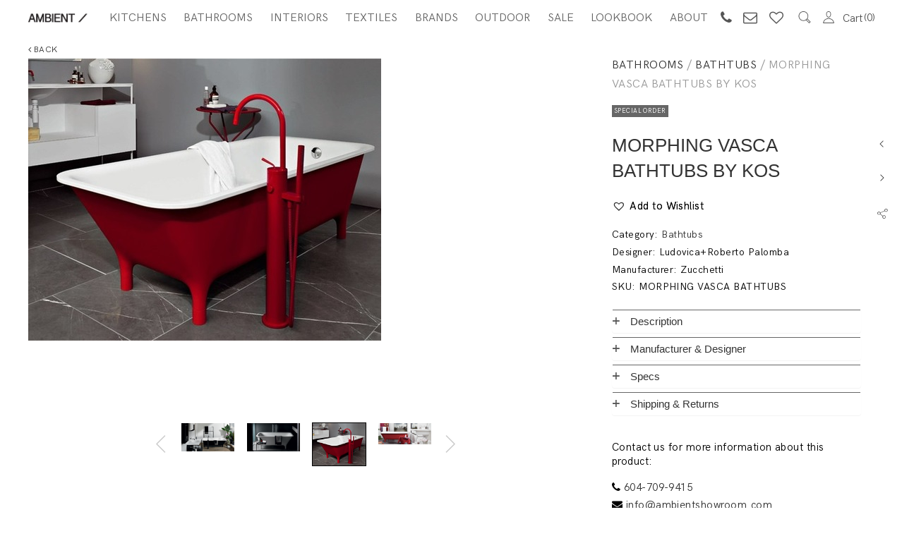

--- FILE ---
content_type: text/html; charset=UTF-8
request_url: https://ambientshowroom.com/product/morphing-vasca-bathtubs-by-kos/
body_size: 124507
content:
<!DOCTYPE html>
<html dir="ltr" lang="en-US"
prefix="og: https://ogp.me/ns#" >
<head>
<meta charset="UTF-8">
<meta name="viewport" content="width=device-width, initial-scale=1">
<link rel="profile" href="https://gmpg.org/xfn/11">
<link rel="pingback" href="https://ambientshowroom.com/xmlrpc.php">
<title>MORPHING VASCA BATHTUBS BY KOS - Ambient Showroom</title>
<!-- All in One SEO 4.3.6.1 - aioseo.com -->
<meta name="description" content="Morphing Collection embodies a blend of tradition and contemporary aesthetics new materials and echoes of classic styles. A contemporary reinterpretation of the classic &#039;bath tub on legs&#039; Morphing/ Bath Tub offers innovative aesthetics comfortable ergonomics and a soft and velvety feel. Ludovica+Roberto Palomba_designer: &quot;Morphing Collection resumes this idea: we drew inspiration from some classical shapes" />
<meta name="robots" content="max-image-preview:large" />
<link rel="canonical" href="https://ambientshowroom.com/product/morphing-vasca-bathtubs-by-kos/" />
<meta name="generator" content="All in One SEO (AIOSEO) 4.3.6.1 " />
<meta property="og:locale" content="en_US" />
<meta property="og:site_name" content="Ambient Showroom - AMBIENT / Kitchens. Bathrooms. Interiors." />
<meta property="og:type" content="article" />
<meta property="og:title" content="MORPHING VASCA BATHTUBS BY KOS - Ambient Showroom" />
<meta property="og:description" content="Morphing Collection embodies a blend of tradition and contemporary aesthetics new materials and echoes of classic styles. A contemporary reinterpretation of the classic &#039;bath tub on legs&#039; Morphing/ Bath Tub offers innovative aesthetics comfortable ergonomics and a soft and velvety feel. Ludovica+Roberto Palomba_designer: &quot;Morphing Collection resumes this idea: we drew inspiration from some classical shapes" />
<meta property="og:url" content="https://ambientshowroom.com/product/morphing-vasca-bathtubs-by-kos/" />
<meta property="article:published_time" content="2018-08-29T06:47:38+00:00" />
<meta property="article:modified_time" content="2020-08-21T18:50:55+00:00" />
<meta name="twitter:card" content="summary_large_image" />
<meta name="twitter:title" content="MORPHING VASCA BATHTUBS BY KOS - Ambient Showroom" />
<meta name="twitter:description" content="Morphing Collection embodies a blend of tradition and contemporary aesthetics new materials and echoes of classic styles. A contemporary reinterpretation of the classic &#039;bath tub on legs&#039; Morphing/ Bath Tub offers innovative aesthetics comfortable ergonomics and a soft and velvety feel. Ludovica+Roberto Palomba_designer: &quot;Morphing Collection resumes this idea: we drew inspiration from some classical shapes" />
<script type="application/ld+json" class="aioseo-schema">
{"@context":"https:\/\/schema.org","@graph":[{"@type":"BreadcrumbList","@id":"https:\/\/ambientshowroom.com\/product\/morphing-vasca-bathtubs-by-kos\/#breadcrumblist","itemListElement":[{"@type":"ListItem","@id":"https:\/\/ambientshowroom.com\/#listItem","position":1,"item":{"@type":"WebPage","@id":"https:\/\/ambientshowroom.com\/","name":"Home","description":"AMBIENT is a boutique showroom that offers a platform for creating modern interior designs with effortless, minimal aesthetics.","url":"https:\/\/ambientshowroom.com\/"},"nextItem":"https:\/\/ambientshowroom.com\/product\/morphing-vasca-bathtubs-by-kos\/#listItem"},{"@type":"ListItem","@id":"https:\/\/ambientshowroom.com\/product\/morphing-vasca-bathtubs-by-kos\/#listItem","position":2,"item":{"@type":"WebPage","@id":"https:\/\/ambientshowroom.com\/product\/morphing-vasca-bathtubs-by-kos\/","name":"MORPHING VASCA BATHTUBS BY KOS","description":"Morphing Collection embodies a blend of tradition and contemporary aesthetics new materials and echoes of classic styles. A contemporary reinterpretation of the classic 'bath tub on legs' Morphing\/ Bath Tub offers innovative aesthetics comfortable ergonomics and a soft and velvety feel. Ludovica+Roberto Palomba_designer: \"Morphing Collection resumes this idea: we drew inspiration from some classical shapes","url":"https:\/\/ambientshowroom.com\/product\/morphing-vasca-bathtubs-by-kos\/"},"previousItem":"https:\/\/ambientshowroom.com\/#listItem"}]},{"@type":"ItemPage","@id":"https:\/\/ambientshowroom.com\/product\/morphing-vasca-bathtubs-by-kos\/#itempage","url":"https:\/\/ambientshowroom.com\/product\/morphing-vasca-bathtubs-by-kos\/","name":"MORPHING VASCA BATHTUBS BY KOS - Ambient Showroom","description":"Morphing Collection embodies a blend of tradition and contemporary aesthetics new materials and echoes of classic styles. A contemporary reinterpretation of the classic 'bath tub on legs' Morphing\/ Bath Tub offers innovative aesthetics comfortable ergonomics and a soft and velvety feel. Ludovica+Roberto Palomba_designer: \"Morphing Collection resumes this idea: we drew inspiration from some classical shapes","inLanguage":"en-US","isPartOf":{"@id":"https:\/\/ambientshowroom.com\/#website"},"breadcrumb":{"@id":"https:\/\/ambientshowroom.com\/product\/morphing-vasca-bathtubs-by-kos\/#breadcrumblist"},"author":{"@id":"https:\/\/ambientshowroom.com\/author\/julia\/#author"},"creator":{"@id":"https:\/\/ambientshowroom.com\/author\/julia\/#author"},"image":{"@type":"ImageObject","url":"https:\/\/ambientshowroom.com\/wp-content\/uploads\/2018\/08\/MORPHING-BATHTUB-1.jpg","@id":"https:\/\/ambientshowroom.com\/#mainImage","width":500,"height":400},"primaryImageOfPage":{"@id":"https:\/\/ambientshowroom.com\/product\/morphing-vasca-bathtubs-by-kos\/#mainImage"},"datePublished":"2018-08-29T06:47:38+00:00","dateModified":"2020-08-21T18:50:55+00:00"},{"@type":"Organization","@id":"https:\/\/ambientshowroom.com\/#organization","name":"Ambient Showroom","url":"https:\/\/ambientshowroom.com\/"},{"@type":"Person","@id":"https:\/\/ambientshowroom.com\/author\/julia\/#author","url":"https:\/\/ambientshowroom.com\/author\/julia\/","name":"Julia I."},{"@type":"WebSite","@id":"https:\/\/ambientshowroom.com\/#website","url":"https:\/\/ambientshowroom.com\/","name":"Ambient Showroom","description":"AMBIENT \/ Kitchens. Bathrooms. Interiors.","inLanguage":"en-US","publisher":{"@id":"https:\/\/ambientshowroom.com\/#organization"}}]}
</script>
<!-- All in One SEO -->
<link rel='dns-prefetch' href='//cdn.jsdelivr.net' />
<link rel="alternate" type="application/rss+xml" title="Ambient Showroom &raquo; Feed" href="https://ambientshowroom.com/feed/" />
<link rel="alternate" type="application/rss+xml" title="Ambient Showroom &raquo; Comments Feed" href="https://ambientshowroom.com/comments/feed/" />
<style type="text/css">
</style>
<!-- <link rel='stylesheet' id='sbi_styles-css'  href='https://ambientshowroom.com/wp-content/plugins/instagram-feed/css/sbi-styles.min.css?ver=6.1.4' type='text/css' media='all' /> -->
<!-- <link rel='stylesheet' id='contact-form-7-css'  href='https://ambientshowroom.com/wp-content/plugins/contact-form-7/includes/css/styles.css?ver=5.1.6' type='text/css' media='all' /> -->
<!-- <link rel='stylesheet' id='fts-feeds-css'  href='https://ambientshowroom.com/wp-content/plugins/feed-them-social/feeds/css/styles.css?ver=2.8.6' type='text/css' media='' /> -->
<!-- <link rel='stylesheet' id='rs-plugin-settings-css'  href='https://ambientshowroom.com/wp-content/plugins/revslider/public/assets/css/settings.css?ver=5.4.8' type='text/css' media='all' /> -->
<link rel="stylesheet" type="text/css" href="//ambientshowroom.com/wp-content/cache/wpfc-minified/9ko75evl/2lo0d.css" media="all"/>
<style id='rs-plugin-settings-inline-css' type='text/css'>
#rs-demo-id {}
</style>
<!-- <link rel='stylesheet' id='woocommerce-product-attachment-css'  href='https://ambientshowroom.com/wp-content/plugins/woo-product-attachment/public/css/woocommerce-product-attachment-public.css?ver=1.0.0' type='text/css' media='all' /> -->
<link rel="stylesheet" type="text/css" href="//ambientshowroom.com/wp-content/cache/wpfc-minified/1bp6fvf0/3hz1.css" media="all"/>
<style id='woocommerce-inline-inline-css' type='text/css'>
.woocommerce form .form-row .required { visibility: visible; }
</style>
<!-- <link rel='stylesheet' id='wp-mp-register-login-css'  href='https://ambientshowroom.com/wp-content/plugins/wp-front-end-login-and-register/public/css/wp-mp-register-login-public.css?ver=2.0.0' type='text/css' media='all' /> -->
<!-- <link rel='stylesheet' id='wp-mp-register-login-bootstrap-css'  href='https://ambientshowroom.com/wp-content/plugins/wp-front-end-login-and-register/public/css/bootstrap.min.css?ver=2.0.0' type='text/css' media='all' /> -->
<!-- <link rel='stylesheet' id='wp-mp-register-login-formValidation-css'  href='https://ambientshowroom.com/wp-content/plugins/wp-front-end-login-and-register/public/css/formValidation.min.css?ver=2.0.0' type='text/css' media='all' /> -->
<!-- <link rel='stylesheet' id='wp-show-posts-css'  href='https://ambientshowroom.com/wp-content/plugins/wp-show-posts/css/wp-show-posts-min.css?ver=1.1.4' type='text/css' media='all' /> -->
<!-- <link rel='stylesheet' id='ywcca_accordion_style-css'  href='https://ambientshowroom.com/wp-content/plugins/yith-woocommerce-category-accordion/assets/css/ywcca_style.css?ver=1.0.18' type='text/css' media='all' /> -->
<!-- <link rel='stylesheet' id='tinvwl-css'  href='https://ambientshowroom.com/wp-content/plugins/ti-woocommerce-wishlist/assets/css/public.min.css?ver=1.20.5' type='text/css' media='all' /> -->
<!-- <link rel='stylesheet' id='agni-custom-font-css'  href='https://ambientshowroom.com/wp-content/themes/halena/agni/assets/css/custom.css?ver=5.1.19' type='text/css' media='all' /> -->
<!-- <link rel='stylesheet' id='ionicons-css'  href='https://ambientshowroom.com/wp-content/themes/halena/css/ionicons.min.css?ver=2.0.1' type='text/css' media='all' /> -->
<!-- <link rel='stylesheet' id='font-awesome-css'  href='https://ambientshowroom.com/wp-content/plugins/js_composer/assets/lib/bower/font-awesome/css/font-awesome.min.css?ver=5.5.2' type='text/css' media='all' /> -->
<link rel="stylesheet" type="text/css" href="//ambientshowroom.com/wp-content/cache/wpfc-minified/7yfkzmz0/3hz1.css" media="all"/>
<style id='font-awesome-inline-css' type='text/css'>
[data-font="FontAwesome"]:before {font-family: 'FontAwesome' !important;content: attr(data-icon) !important;speak: none !important;font-weight: normal !important;font-variant: normal !important;text-transform: none !important;line-height: 1 !important;font-style: normal !important;-webkit-font-smoothing: antialiased !important;-moz-osx-font-smoothing: grayscale !important;}
</style>
<!-- <link rel='stylesheet' id='pe-stroke-css'  href='https://ambientshowroom.com/wp-content/themes/halena/css/Pe-icon-7-stroke.min.css?ver=1.2.0' type='text/css' media='all' /> -->
<!-- <link rel='stylesheet' id='pe-filled-css'  href='https://ambientshowroom.com/wp-content/themes/halena/css/Pe-icon-7-filled.min.css?ver=1.2.0' type='text/css' media='all' /> -->
<!-- <link rel='stylesheet' id='linea-arrows-css'  href='https://ambientshowroom.com/wp-content/themes/halena/css/linea-arrows.min.css?ver=1.0' type='text/css' media='all' /> -->
<!-- <link rel='stylesheet' id='linea-basic-css'  href='https://ambientshowroom.com/wp-content/themes/halena/css/linea-basic.min.css?ver=1.0' type='text/css' media='all' /> -->
<!-- <link rel='stylesheet' id='linea-elaboration-css'  href='https://ambientshowroom.com/wp-content/themes/halena/css/linea-elaboration.min.css?ver=1.0' type='text/css' media='all' /> -->
<!-- <link rel='stylesheet' id='linea-ecommerce-css'  href='https://ambientshowroom.com/wp-content/themes/halena/css/linea-ecommerce.min.css?ver=1.0' type='text/css' media='all' /> -->
<!-- <link rel='stylesheet' id='linea-software-css'  href='https://ambientshowroom.com/wp-content/themes/halena/css/linea-software.min.css?ver=1.0' type='text/css' media='all' /> -->
<!-- <link rel='stylesheet' id='linea-music-css'  href='https://ambientshowroom.com/wp-content/themes/halena/css/linea-music.min.css?ver=1.0' type='text/css' media='all' /> -->
<!-- <link rel='stylesheet' id='linea-weather-css'  href='https://ambientshowroom.com/wp-content/themes/halena/css/linea-weather.min.css?ver=1.0' type='text/css' media='all' /> -->
<!-- <link rel='stylesheet' id='halena-animate-style-css'  href='https://ambientshowroom.com/wp-content/themes/halena/css/animate.css?ver=5.1.19' type='text/css' media='all' /> -->
<!-- <link rel='stylesheet' id='halena-bootstrap-css'  href='https://ambientshowroom.com/wp-content/themes/halena/css/halena.css?ver=5.1.19' type='text/css' media='all' /> -->
<!-- <link rel='stylesheet' id='halena-agni-vc-styles-css'  href='https://ambientshowroom.com/wp-content/themes/halena/css/agni-vc-styles.css?ver=1.2.4' type='text/css' media='all' /> -->
<!-- <link rel='stylesheet' id='halena-style-css'  href='https://ambientshowroom.com/wp-content/themes/halena/style.css?ver=1.2.4' type='text/css' media='all' /> -->
<!-- <link rel='stylesheet' id='halena-responsive-css'  href='https://ambientshowroom.com/wp-content/themes/halena/css/responsive.css?ver=1.2.4' type='text/css' media='all' /> -->
<!-- <link rel='stylesheet' id='wcapf-style-css'  href='https://ambientshowroom.com/wp-content/themes/halena/agni/ajax-product-filter/assets/css/wcapf-styles.css?ver=5.1.19' type='text/css' media='all' /> -->
<!-- <link rel='stylesheet' id='xoo_wsc-css'  href='https://ambientshowroom.com/wp-content/themes/halena/agni/side-cart-woocommerce/css/xoo-wsc-public.css?ver=1.0.2' type='text/css' media='all' /> -->
<!-- <link rel='stylesheet' id='tawcvs-frontend-css'  href='https://ambientshowroom.com/wp-content/themes/halena/agni/variation-swatches-for-woocommerce/assets/css/frontend.css?ver=20160615' type='text/css' media='all' /> -->
<!-- <link rel='stylesheet' id='halena-woocommerce-style-css'  href='https://ambientshowroom.com/wp-content/themes/halena/template/woocommerce/css/woocommerce-style.css?ver=1.2.4' type='text/css' media='all' /> -->
<!-- <link rel='stylesheet' id='halena-custom-styles-css'  href='https://ambientshowroom.com/wp-content/themes/halena/css/custom.css?ver=5.1.19' type='text/css' media='all' /> -->
<link rel="stylesheet" type="text/css" href="//ambientshowroom.com/wp-content/cache/wpfc-minified/1nhefdnw/3hz1.css" media="all"/>
<style id='halena-custom-styles-inline-css' type='text/css'>
.header-icon img{
max-width:85px;
}
.header-icon .header-logo-icon-svg{
max-width:85px;
height: 50px;
}/* Halena Custom CSS */
body{
font-size: 16px;
line-height: ;
text-transform: none;
}
h1, .h1{
font-size: 48px;
}
h2, .h2{
font-size: 40px;
}
h3, .h3{
font-size: 34px;
}
h4, .h4{
font-size: 28px;
}
h5, .h5{
font-size: 24px;
}
h6, .h6{
font-size: 20px;
}
ul.nav-menu-content:not(.additional-primary-nav-menu-content) >li, div.nav-menu-content:not(.additional-primary-nav-menu-content) ul > li, ul.nav-menu-content:not(.additional-primary-nav-menu-content) >li >a, div.nav-menu-content:not(.additional-primary-nav-menu-content) ul > li > a, .side-header-menu ul.tab-nav-menu-content >li >a, .side-header-menu div.nav-menu-content:not(.additional-primary-nav-menu-content) ul > li > a{
font-size: 16px;
}
.nav-menu a, .tab-nav-menu a, ul.nav-menu-content >li >a, div.nav-menu-content ul > li > a, .side-header-menu ul.tab-nav-menu-content >li >a, .side-header-menu div.nav-menu-content ul > li > a{
text-transform: uppercase;
}
.nav-menu a, .tab-nav-menu a{
font-size: px;
}
.nav-menu a, .tab-nav-menu a{
text-transform: uppercase;
}
.burg-text{
color: ;
}
@media (max-width: 1199px) {
.header-navigation-menu.strip-header-menu{
background-color: rgba(246,246,246,1);
}
}
@media (min-width: 992px) {
.header-menu-flex{
min-height: 50px;
}
}
@media (min-width: 1200px) {
.strip-header-menu .activeBurg.burg:before, .strip-header-menu .activeBurg.burg:after{
background-color: ;
}
.strip-header-menu.header-sticky.top-sticky .toggle-nav-menu-additional .activeBurg.burg:before, .strip-header-menu.header-sticky.top-sticky .toggle-nav-menu-additional .activeBurg.burg:after{
background-color: ;
}
}
.header-sticky.top-sticky .toggle-nav-menu-additional .burg-text{
color: ;
}
h1, h2, h3, h4, h5, h6,.h1,.h2,.h3,.h4,.h5,.h6, .primary-typo, .vc_tta-title-text{
line-height: ;
text-transform: none;
}
.section-sub-heading-text, .additional-typo{
line-height: ;
text-transform: none;
}
.has-menu-button ul.nav-menu-content >li:last-child >a, .has-menu-button div.nav-menu-content >ul >li:last-child >a{
font-size: px;
}
.has-menu-button ul.nav-menu-content >li:last-child >a, .has-menu-button div.nav-menu-content >ul >li:last-child >a{
color: #1e1e20 !important;
}
.header-menu-icons .header-lang-toggle{
-webkit-box-ordinal-group: 1;
-webkit-order: 2;
-ms-flex-order: 2;
order: 2;
} 
.header-menu-icons .header-wpml-toggle{
-webkit-box-ordinal-group: 2;
-webkit-order: 3;
-ms-flex-order: 3;
order: 3;
}
.header-menu-icons .header-myaccount-toggle{
-webkit-box-ordinal-group: 5;
-webkit-order: 4;
-ms-flex-order: 4;
order: 4;
}
.header-menu-icons .header-currency-toggle{
-webkit-box-ordinal-group: 8;
-webkit-order: 8;
-ms-flex-order: 7;
order: 7;
}
.header-menu-icons .header-cart-toggle{
-webkit-box-ordinal-group: 6;
-webkit-order: 5;
-ms-flex-order: 5;
order: 5;
} 
.header-menu-icons .header-search-toggle{
-webkit-box-ordinal-group: 2;
-webkit-order: 1;
-ms-flex-order: 1;
order: 1;
} 
.header-menu-icons .header-social-toggle{
-webkit-box-ordinal-group: 9;
-webkit-order: 8;
-ms-flex-order: 8;
order: 8;
}
.header-menu-icons .header-wishlist-toggle{
-webkit-box-ordinal-group: 7;
-webkit-order: 6;
-ms-flex-order: 6;
order: 6;
}
.special-typo{
line-height: ;
text-transform: none;
}
.preloader-style-2 .cssload-loader:before{
border-color: #ffffff;
}
/* Halena Custom Colors */
.additional-nav-menu a:hover, .nav-menu-content li a:hover, .nav-menu-content li a:active, .nav-menu-content li.current-menu-item:not(.current_page_item) > a, .nav-menu-content li ul li.current-menu-item:not(.current_page_item) > a, .nav-menu-content .current_page_ancestor .current-menu-item:not(.current_page_item) > a:hover, .tab-nav-menu a:hover, .header-toggle ul a:hover, .agni-slide-buttons .btn-white.btn-plain i, .post-author a, .post-sharing-buttons a:hover, .widget_halena_social_icons a:hover, .filter a:hover, .filter a:focus, .filter a.active, .agni-section-heading .section-heading-icon{
color: ;
}
.owl-dot.active span, .ba-slider .handle span, .posts-navigation .nav-links a, .post-password-form input[type="submit"], .search-form .search-submit, .mc4wp-form input[type="submit"], .member-post .member-divide-line span {
background-color: ;
}
blockquote, table thead th, .owl-dot span, .widget_halena_social_icons a:hover, .milestone-style-1  .mile-count h3:after, .feature-box-title:after {
border-color: ;
}
input[type="text"], input[type="email"], input[type="url"], input[type="password"], input[type="search"], textarea, a, .h1, .h2, .h3, .h4, .h5, .h6, h1, h2, h3, h4, h5, h6, .h1 .small, .h1 small, .h2 .small, .h2 small, .h3 .small, .h3 small, .h4 .small, .h4 small, .h5 .small, .h5 small, .h6 .small, .h6 small, h1 .small, h1 small, h2 .small, h2 small, h3 .small, h3 small, h4 .small, h4 small, h5 .small, h5 small, h6 .small, h6 small, .nav-menu a, .header-icon .logo-text, .nav-menu-content .current_page_ancestor .current-menu-item:not(.current_page_item) > a, .toggle-nav-menu, .footer-bar .textwidget i, .blog-single-post .tags-links a, .post-format-link:before, .post-format-quote:before, .comment-form input[type="submit"], .widget_tag_cloud a, .widget_halena_instagram .follow-link, .portfolio-post .portfolio-content-container, .mfp-image-popup .mfp-close-btn-in .mfp-close, .service-box i, .countdown-has-background .countdown-holder, .countdown-has-border .countdown-holder{
color: ;
}
.burg, .burg:before, .burg:after, .cd-headline.type .cd-words-wrapper::after, .divide-line span, .progress-bar, .nav-tabs-style-3 .nav-tabs li.active, .accordion-style-3 .panel-title:not(.collapsed), .cssload-back{
background-color: ;
}
.comment-form input[type="submit"], .sidebar .widget-title:after, .widget_halena_instagram .follow-link, .nav-tabs-style-1 .nav-tabs li.active a, .nav-tabs li a:hover, .nav-tabs li a:focus, .nav-tabs-style-2 .nav-tabs li.active, .accordion-style-3 .panel-title:not(.collapsed){
border-color: ;
}
body, .header-social a, .post-sharing-buttons a, .portfolio-bottom-caption .portfolio-bottom-caption-category li{
color: ;
}
/* Nav menu Color */
.nav-menu-content li.current-menu-item:not(.current_page_item) > a, .nav-menu-content li ul li.current-menu-item:not(.current_page_item) > a, .nav-menu-content li.current-menu-item:not(.current_page_item) > a:hover, .nav-menu-content li ul li.current-menu-item:not(.current_page_item) > a:hover{
color: #000000;
}
.nav-menu-content .current_page_ancestor .current-menu-item:not(.current_page_item) > a {
color:#666666;
}
.nav-menu-content .current_page_ancestor .current-menu-item:not(.current_page_item) > a:hover {
color:#000000;
}
/* Buttons */
.btn-default, input.btn-default {
color: #fff;
background-color: ;
border-color: ;
}
.btn-primary, input.btn-primary {
color: #fff;
background-color: ;
border-color: ;
}
.btn-accent, input.btn-accent {
color: #fff;
background-color: ;
border-color: ;
}
.btn-alt, .btn-alt:focus, .btn-alt:hover, input.btn-alt, input.btn-alt:focus, input.btn-alt:hover {
background-color: transparent;
}
.btn-default.btn-alt, input.btn-default.btn-alt {
color: ;
border-color: ;
}
.btn-primary.btn-alt, input.btn-primary.btn-alt {
color: ;
border-color: ;
}
.btn-accent.btn-alt, input.btn-accent.btn-alt {
color: ;
border-color: ;
}
.btn-link {
color: ;
border-color: transparent;
}
.btn-link:hover {
border-color: ;
}
/* Layout Content Padding */
.has-padding, .has-padding .top-padding, .has-padding .bottom-padding, .has-padding .header-sticky, .has-padding .header-top-bar, .has-padding .header-navigation-menu{
border-width: 30px;
}
@media (max-width:767px) {
.has-padding, .has-padding .top-padding, .has-padding .bottom-padding{
border-width: 0;
}
}
@media (min-width:1200px) {
.has-padding .side-header-menu{
margin-left: 30px;
margin-top: 30px;
bottom: 30px;
}
}
@media (min-width:768px) {
.has-padding .mfp-main .mfp-container{
border-width: 30px;
}
}
.has-padding, .has-padding .top-padding, .has-padding .bottom-padding, .has-padding .header-top-bar, .has-padding .header-navigation-menu, .has-padding .mfp-main .mfp-container{
border-color: #fff;
}
@media (min-width: 992px){
.has-sticky-footer {
bottom: 30px;
}
}
.toggle-circled{
border-color: #555555;
}
.header-social a, .header-toggle a, .header-toggle span{
color: #555555;
fill: #555555;
}
.header-toggle ul a:hover{
color: #1e1e20;
}
.header-sticky.top-sticky:not(.side-header-menu) .header-menu-icons-additional-color .toggle-circled{
border-color: ;
}
.header-sticky.top-sticky:not(.side-header-menu) .header-menu-icons-additional-color .header-social a, .header-sticky.top-sticky:not(.side-header-menu) .header-menu-icons-additional-color .header-toggle a, .header-sticky.top-sticky:not(.side-header-menu) .header-menu-icons-additional-color .header-toggle span{
color: ;
fill: ;
}
.header-sticky.top-sticky:not(.side-header-menu) .header-menu-icons-additional-color .header-toggle ul a:hover{
color: ;
}
.toggle-nav-menu{
color: #666666;
}
.header-sticky.top-sticky .toggle-nav-menu.toggle-nav-menu-additional{
color: #666666;
}
/*.burg-text{
color: #666666;
}
.burg, .burg:before, .burg:after{
background-color: #666666;
}*/
.header-sticky.top-sticky .toggle-nav-menu-additional .burg, .header-sticky.top-sticky .toggle-nav-menu-additional .burg:before, .header-sticky.top-sticky .toggle-nav-menu-additional .burg:after{
background-color: #666666;
}
.activeBurg.burg, .activeBurg.burg:before, .activeBurg.burg:after{
background-color: #666666;
}
.header-sticky.top-sticky .toggle-nav-menu-additional .activeBurg.burg, .header-sticky.top-sticky .toggle-nav-menu-additional .activeBurg.burg:before, .header-sticky.top-sticky .toggle-nav-menu-additional .activeBurg.burg:after{
background-color: #666666;
}
.header-navigation-menu .header-menu-content, .reverse_skin.header-sticky.top-sticky.header-navigation-menu.header-menu-border-additional:not(.side-header-menu) .header-menu-content, .reverse_skin.header-sticky.top-sticky.side-header-menu.header-menu-border-additional:not(.side-header-menu) .tab-nav-menu{
border-top:0;
border-left:0;
border-right:0;
border-bottom: 0;
}
.header-navigation-menu.center-header-menu .header-menu-content, .reverse_skin.header-sticky.top-sticky.header-navigation-menu.center-header-menu.header-menu-border-additional:not(.side-header-menu) .header-menu-content{
border-top: 0;
}
.header-navigation-menu .header-menu-flex > div:first-child .header-icon, .reverse_skin.header-sticky.top-sticky.header-navigation-menu.header-menu-border-additional:not(.side-header-menu)  .header-menu-flex > div:first-child .header-icon{
border-right: 0;
}
.header-navigation-menu:not(.center-header-menu) .header-menu-flex > div:last-child .header-menu-icons, .reverse_skin.header-sticky.top-sticky.header-navigation-menu.header-menu-border-additional:not(.side-header-menu):not(.center-header-menu) .header-menu-flex > div:last-child .header-menu-icons{
border-left: 0;
}
.header-navigation-menu .header-menu-content, .reverse_skin.header-sticky.top-sticky.header-navigation-menu.header-menu-border-additional:not(.side-header-menu) .header-menu-content, .reverse_skin.header-sticky.top-sticky.side-header-menu.header-menu-border-additional:not(.side-header-menu) .tab-nav-menu, .header-navigation-menu.center-header-menu .header-menu-content, .reverse_skin.header-sticky.top-sticky.header-navigation-menu.center-header-menu.header-menu-border-additional:not(.side-header-menu) .header-menu-content, .header-navigation-menu .header-menu-flex > div:first-child .header-icon, .reverse_skin.header-sticky.top-sticky.header-navigation-menu.header-menu-border-additional:not(.side-header-menu)  .header-menu-flex > div:first-child .header-icon, .header-navigation-menu:not(.center-header-menu) .header-menu-flex > div:last-child .header-menu-icons, .reverse_skin.header-sticky.top-sticky.header-navigation-menu.header-menu-border-additional:not(.side-header-menu):not(.center-header-menu) .header-menu-flex > div:last-child .header-menu-icons{
border-style: solid;
}
.header-sticky.top-sticky.header-navigation-menu.header-menu-border-additional:not(.side-header-menu) .header-menu-content, .header-sticky.top-sticky.side-header-menu.header-menu-border-additional:not(.side-header-menu) .tab-nav-menu, .reverse_skin.header-navigation-menu .header-menu-content{
border-bottom: 0;
}
.header-sticky.top-sticky.header-navigation-menu.center-header-menu.header-menu-border-additional:not(.side-header-menu) .header-menu-content, .reverse_skin.header-navigation-menu.center-header-menu .header-menu-content{
border-top: 0;
}
.header-sticky.top-sticky.header-navigation-menu.header-menu-border-additional:not(.side-header-menu) .header-menu-flex > div:first-child .header-icon, .reverse_skin.header-navigation-menu .header-menu-flex > div:first-child .header-icon{
border-right: 0;
}
.header-sticky.top-sticky.header-navigation-menu.header-menu-border-additional:not(.side-header-menu):not(.center-header-menu) .header-menu-flex > div:last-child .header-menu-icons,.reverse_skin.header-navigation-menu:not(.center-header-menu) .header-menu-flex > div:last-child .header-menu-icons{
border-left: 0;
}
.header-sticky.top-sticky.header-navigation-menu.header-menu-border-additional:not(.side-header-menu) .header-menu-content, .header-sticky.top-sticky.side-header-menu.header-menu-border-additional:not(.side-header-menu) .tab-nav-menu, .reverse_skin.header-navigation-menu .header-menu-content, 
.header-sticky.top-sticky.header-navigation-menu.center-header-menu.header-menu-border-additional:not(.side-header-menu) .header-menu-content, .reverse_skin.header-navigation-menu.center-header-menu .header-menu-content, 
.header-sticky.top-sticky.header-navigation-menu.header-menu-border-additional:not(.side-header-menu) .header-menu-flex > div:first-child .header-icon, .reverse_skin.header-navigation-menu .header-menu-flex > div:first-child .header-icon, 
.header-sticky.top-sticky.header-navigation-menu.header-menu-border-additional:not(.side-header-menu):not(.center-header-menu) .header-menu-flex > div:last-child .header-menu-icons,.reverse_skin.header-navigation-menu:not(.center-header-menu) .header-menu-flex > div:last-child .header-menu-icons{
border-style: solid;
}
/* Reverse Skin */
.reverse_skin .toggle-circled{
border-color: ;
}
.reverse_skin .header-social a, .reverse_skin .header-toggle a, .reverse_skin .header-toggle span{
color: ;
fill: ;
}
.reverse_skin .header-toggle ul a:hover{
color: ;
}
.reverse_skin.header-sticky.top-sticky:not(.side-header-menu) .header-menu-icons-additional-color .toggle-circled{
border-color: #555555;
}
.reverse_skin.header-sticky.top-sticky:not(.side-header-menu) .header-menu-icons-additional-color .header-social a, .reverse_skin.header-sticky.top-sticky:not(.side-header-menu) .header-menu-icons-additional-color .header-toggle a, .reverse_skin.header-sticky.top-sticky:not(.side-header-menu) .header-menu-icons-additional-color .header-toggle span{
color: #555555;
fill: #555555;
}
.reverse_skin.header-sticky.top-sticky:not(.side-header-menu) .header-menu-icons-additional-color .header-toggle ul a:hover{
color: #1e1e20;
}
.reverse_skin .toggle-nav-menu{
color: #666666;
}
.reverse_skin.header-sticky.top-sticky .toggle-nav-menu.toggle-nav-menu-additional{
color: #666666;
}
.reverse_skin .burg, .reverse_skin .burg:before, .reverse_skin .burg:after{
background-color: #666666;
}
.reverse_skin.header-sticky.top-sticky .toggle-nav-menu-additional .burg, .reverse_skin.header-sticky.top-sticky .toggle-nav-menu-additional .burg:before, .reverse_skin.header-sticky.top-sticky .toggle-nav-menu-additional .burg:after{
background-color: #666666;
}
.reverse_skin .activeBurg.burg, .reverse_skin .activeBurg.burg:before, .reverse_skin .activeBurg.burg:after{
background-color: #666666;
}
.reverse_skin.header-sticky.top-sticky .toggle-nav-menu-additional .activeBurg.burg, .reverse_skin.header-sticky.top-sticky .toggle-nav-menu-additional .activeBurg.burg:before, .reverse_skin.header-sticky.top-sticky .toggle-nav-menu-additional .activeBurg.burg:after{
background-color: #666666;
}
.footer-social .circled{
color: #333333;
}
.footer-social a, .footer-social .circled{
color: #333333;
}
.footer-social .circled{
border-color: #333333;
}
.footer-social a:hover, .footer-social .circled:hover{
color: #1e1e20;
}
.footer-social .circled:hover{
border-color: #1e1e20;
}
/*.activeBurg.burg, .header-sticky.top-sticky .toggle-nav-menu-additional .activeBurg.burg, .reverse_skin .activeBurg.burg, .reverse_skin.header-sticky.top-sticky .toggle-nav-menu-additional .activeBurg.burg{
background-color: transparent;
}*/
.portfolio-navigation-container .post-navigation a {
background-color: transparent;
}.woocommerce .price, .woocommerce .price ins, .woocommerce .star-rating:before, .woocommerce .star-rating span:before, .woocommerce .widget_price_filter .price_slider_amount .button, .woocommerce #comments .star-rating span:before, .woocommerce p.stars a.star-1:after, .woocommerce p.stars a.star-2:after, .woocommerce p.stars a.star-3:after, .woocommerce p.stars a.star-4:after, .woocommerce p.stars a.star-5:after, .woocommerce .page-cart-summary .shop_table input[type="submit"], .woocommerce .page-cart-summary .shop_table .coupon input[type="submit"]:hover, .woocommerce-shipping-calculator .shipping-calculator-button, .woocommerce .checkout_coupon input[type="submit"], .woocommerce .woocommerce-checkout-review-order-table .order-total span, .woocommerce-MyAccount-navigation li.is-active a, .single-product-page .yith-wcwl-add-to-wishlist a.add_to_wishlist:before, .single-product-page .yith-wcwl-wishlistexistsbrowse a:before, .single-product-page .yith-wcwl-wishlistaddedbrowse a:before, .single-product-page a.compare:before, .single-product-page .yith-wcwl-wishlistexistsbrowse a:before, .single-product-page .yith-wcwl-wishlistaddedbrowse a:before{
color: ;
}
.woocommerce .products .product-thumbnail .product-buttons a.add_to_cart_button.loading, .woocommerce .products .product-thumbnail .product-buttons a.add_to_cart_button.added, .woocommerce-dropdown-list, .woocommerce .sidebar .widget_shopping_cart .buttons a, .woocommerce .widget_price_filter .ui-slider .ui-slider-handle, .woocommerce .widget_price_filter .ui-slider .ui-slider-range, .single-product-page .single-product-description button, .product-type-external .single-product-page .single-product-description a.single_add_to_cart_button, .woocommerce .page-cart-calculation .cart-collaterals .wc-proceed-to-checkout a:hover, .woocommerce .login input[type="submit"], .woocommerce-checkout-payment .place-order input[type="submit"]:hover, .header-cart-toggle .buttons a, #yith-quick-view-close, #yith-quick-view-content .single_add_to_cart_button, #cboxClose{
background-color: ;
}
.woocommerce .widget_price_filter .price_slider_amount .button{
border-color: ;
}
.woocommerce .sidebar .widget_shopping_cart .remove, .woocommerce-billing-fields label, .shipping_address label{
color: ;
}
.woocommerce .page-cart-calculation .cart-collaterals .wc-proceed-to-checkout a, .woocommerce .page-cart-calculation .cart-collaterals .wc-proceed-to-checkout a, .woocommerce .cart_totals .shipping-calculator-form button, .woocommerce-checkout-payment .place-order input[type="submit"], .woocommerce-MyAccount-content .edit-account input[type="submit"], .woocommerce .track_order input[type="submit"]{
background-color: ;
}
.woocommerce .cart_totals .shipping-calculator-form button, .woocommerce .wishlist_table td.product-add-to-cart a{
border-color: ;
}
.woocommerce .price del, .woocommerce-dropdown-list, .toggle-woocommerce-dropdown, .single-product-page .single-product-description del .amount, .single-product-page .single-product-description table .label{
color: ;
}
.woocommerce .lost_reset_password input[type="submit"]{
background-color: ;
}
.center { text-align: center; }
.white { color: #fff !important; }
.white h2 { color: #fff !important; } 
.large { font-size: 20px; }
.section-heading-text { padding: 30px; margin-bottom: 0px !important; }
.no-sidebar .entry-content { margin-top: 0px; }
.black { color: #000; }
select { outline: none !important; }
h2.section-heading-text { font-size: 26px !important; }
h1.entry-title { font-size: 26px !important; }
.vc_col-sm-1/5 { width: 20%; }
p { color: #000000; }
/* SLIDER */
.product-template-default .slick-nav { z-index: 10 !important; }
.slick-track
{
display: flex !important;
}
.slick-slide
{
height: inherit !important;
}
/* NEWSLETER */
.spu-content h1 { text-shadow: 0px 0px 3px #000; }
#fca_eoi_form_5801 .fca_eoi_layout_email_field_wrapper input { background: #fff !important; padding: 10px !important; border-radius: 5px !important; text-align: center !important;}
#fca_eoi_form_5801 .fca_eoi_layout_0.fca_eoi_layout_postbox div.fca_eoi_layout_submit_button_wrapper input { padding: 10px 0 10px 0; }
#fca_eoi_form_5801 .fca_eoi_layout_0.fca_eoi_layout_postbox div.fca_eoi_layout_submit_button_wrapper input:hover { background: #000 !important; color: #fff !important; }
/* HEADER */
.white .section-heading-text span { letter-spacing: 1px; padding: 10px 20px 10px 20px; background: rgba(50,50,50,0.6); }
.nav-menu-content li.current-menu-item:not(.current_page_item) > a, .nav-menu-content li.current-menu-item a { padding-bottom: 3px; border-bottom: 2px solid #ccc !important; }
.header-navigation-menu .tab-header-menu-toggle { width: 45px; padding-left: 20px; cursor: pointer; }
.header-sticky { z-index: 100; }
.header-cart-details .amount { display: none; }
.sub-menu .nav-menu-content li.current-menu-item a { border-bottom: 0px !important; }
.nav-menu-content li.current-menu-item a { color: #000 !important; border-bottom: 0px !important; }
.nav-menu-content li.current-menu-item:not(.current_page_item) > a, .nav-menu-content li.current-menu-item a { border-bottom: 0px !important; }
.headicon-container { display:flex; flex-direction:column; justify-content:center; align-items:center; margin-left:6px !important; margin-top:2px !important; }
.headicon-container i { height:22px; max-width:28px; font-size:17px; color:#555555 !important; }
.header-toggle { margin-left: 6px !important; }
.header-toggle-icon-svg { height:17px !important; }
/* SIDEBAR */
.widget_yith_wc_category_accordion ul.ywcca_category_accordion_widget > li { border-bottom: 0px solid !important; }
.widget_yith_wc_category_accordion .cat-item-16 { display: none; }
.widget_yith_wc_category_accordion ul li:not(.cat-parent), .widget_yith_wc_category_accordion ul li:not(.opened) { padding: 3px 0;}
.cat-item { border-bottom: 0px !important; }
.widget_yith_wc_category_accordion ul.ywcca_category_accordion_widget li i { margin-top: 7px !important; }
.cat-item ul.children { margin: 10px 0 0 20px; }
.ywcca_widget_title, .sidebar .widget-title { font-size: 14px !important; margin-top: 0px; padding-top: 0px; line-height: 13px; margin-bottom: 20px; }
.sidebar .widget { margin-bottom: 0px !important; padding-bottom: 0px; border-bottom: 0px solid; }
.sidebar .widget { font-size: 13px; }
.woocommerce .shop-page-container.has-fullwidth { padding-top: 20px; }
.woocommerce .shop-page-container.has-fullwidth.has-sidebar.left .shop-sidebar { padding-top: 118px; }
.select2-container--default .select2-selection--single .select2-selection__arrow b { left: 0px !important; }
.sidebar .widget-title:after { width: 0px !important; height: 0px !important; display: inline !important; }
.agni-woocommerce-sidebar-toggle { position: absolute; right: 0px; }
/* CATEGORY PAGE */
.woocommerce .shop-page-container.has-fullwidth { padding-top: 50px  }
.agni-products .shop-column:not(.product-category) { background: none !important; }
.product-content:hover {  background: #eaeaea;  }
.children a { font-size: 13px; }
.agni-col-switch { display: none; }
.select2-container--default .select2-selection--single .select2-selection__clear { padding-left: 4px; }
.woocommerce .products .shop-column:hover .product-thumbnail .product-buttons a { bottom: 100px !important; }
.tinvwl_add_to_wishlist-text, .agni-quick-view-btn { color: #fff !important; text-shadow: 0px 0px 3px #333 !important; text-decoration: none;}
.tinvwl_add_to_wishlist-text:hover, .agni-quick-view-btn:hover { font-weight: 700; text-shadow: 0px 0px 5px #000 !important; }
a.wishlist_products_counter.top_wishlist-heart:before, .woocommerce .products .product-thumbnail .product-buttons a { color: #fff !important; }
.tax-product_cat .woocommerce-breadcrumb { margin-bottom: 60px; }
.page-shop .cattitle { color: #000; margin-top: 20px; margin-bottom: 20px; line-height: 25px; padding-top: 0px !important; text-transform: uppercase; font-size: 25px; font-weight: 300;}
.single-product-page .cattitle { font-size: 16px; text-transform: uppercase; }
.single-product-page .posted_in { font-size: 15px; }
.select2-container--default .select2-selection--single { border: 0px !important; }
.select2-container--default .select2-selection--single .select2-selection__placeholder { color: #000 !important; }
.agni-woocommerce-before-shop-loop .widget-content { margin-right: 20px; }
.woocommerce .product-title { font-size: 13px; line-height: 16px; }
.woocommerce .product-content { max-width: 300px; margin: 0 auto; }
.tinv-wishlist .tinvwl_add_to_wishlist_button.tinvwl-icon-heart.tinvwl-product-in-list:before { text-shadow: 0px 0px 5px #000 !important; }
.product-design { margin-bottom: 10px; padding-top: 5px; font-size: 13px; line-height: 13px; text-transform: uppercase; }
.shop-column .price { text-transform: uppercase; }
/* WISHLIST PAGE */
.tinv-wishlist button {
padding:10px 20px !important;
}
/* PRODUCT PAGE */
.single-product-page .woocommerce-breadcrumb { margin-bottom: 10px; }
.single-product-page { padding-top: 5px !important; padding-bottom: 20px !important; }
.woocommerce-product-details__short-description, .woocommerce-product-details__short-description p, .single-product-page .single-product-description .woocommerce-product-details__short-description { margin-bottom: 5px; }
.single-product-page .single-product-description .product_meta { padding-top: 15px; }
.woocommerce .single-product-related .related, .woocommerce .single-product-upsells .upsells { padding: 30px 0; }
.select2-container--default .select2-selection--single .select2-selection__arrow { top: 0px !important; right: -3px !important; }
.single-product-page .single-product-description .price { font-size: 14px; }
.back { font-size: 12px; text-transform: uppercase; text-decoration: none; outline: none; }
.product-related-title { text-align: center; }
.page-shop .product-meta .price { font-size: 12px; text-transform: uppercase; }
.single-product-page .product_title, .product-style-3 .single-product-page .single-product-description .product_title { font-size: 15px; line-height: 17px; }
.single-product-page .product_title { line-height: 36px !important; }
.single-product-description-inner, .single-product-tab-content { font-size: 15px; }
.single-product-description-inner .tinvwl_add_to_wishlist-text { text-shadow: 0px 0px !important; color: #000 !important; }
.single-product-page .toggle { background: #666; padding: 3px; margin-bottom: 10px;  font-size: 9px; line-height: 9px; color: #fff; }
.single-product-page .sku_wrapper { display: block; }
.single-product-description-inner { padding-right: 20px; padding-top: 23px; }
.woocommerce-product-details__short-description a { color: #333 !important; text-decoration:underline !important;}
.single-product-tabs .panel-body a { color: #333 !important; text-decoration:underline !important;}
.productcontact a:hover { text-decoration: underline; }
.single-product-tabs .panel-body { margin-top: 0px !important; padding: 15px 20px 10px 25px; }
#tab-additional_information {  margin-top: 0px !important; margin-bottom: 10px; }
#tab-description p { margin-bottom: 10px !important; }
#tab-description { margin-top: 0px !important; padding-bottom: 10px; }
#tab-description h1, h2, h3, h4, h5, h6 { font-size: 15px !important; }
#tab-specs a:hover { text-decoration: underline; }
.shipping-returns_tab .yikes-custom-woo-tab-title { display: none; }
.single-product-description-inner .panel-title { padding-top: 5px; border-top: 1px solid #666 !important; width: 100%; margin-bottom: 0px !important; }
.single-product-description-inner .panel { padding-bottom: 0px !important; }
.single-product-page .single-product-description .product_meta >span { color: #000 !important; }
.shop_attributes a { color: #000 !important; }
.shop_attributes a:hover { text-decoration: underline; }
.agni-single-products-gallery-wrapper { margin-bottom: 20px; }
.single-product-page h1 { padding-top: 20px; }
.single-product-page .wpcf7-form p, .single-product-page .wpcf7-form label { font-size: 12px; }
.single-product-page .wpcf7-form-control:not(.wpcf7-submit){ font-size: 12px; line-height: 15px; padding: 5px 10px 5px 10px; margin-bottom: 10px; }
.single-product-page .wpcf7-textarea { height: 50px; }
.single-product-page .wpcf7-submit { text-transform: uppercase; font-size: 12px; padding: 15px 25px 15px 25px !important; }
.single-product-page .single-product-description .product_meta >span { font-size: 14px; }
.single-product-page .product_meta { margin-bottom: 20px; }
.more-info { margin-bottom: 15px; font-weight: 700; font-size: 15px; line-height: 20px; padding-top: 15px;}
.yikes-custom-woo-tab-title { display: none; }
.single-product-description-inner .panel-title { margin-bottom: 5px; border-bottom: 0px;}
.single-product-description-inner .panel-title h6 { font-size: 15px; }
table.shop_attributes tbody tr th { font-size: 13px !important; }
.woocommerce .single-product-upsells { margin-top: 0px !important; }
.single-product-upsells .upsells { padding: 10px 0 !important; }
.product-upsells-title { text-align: center; }
.productcontact a { font-size: 15px; }
.woocommerce .single-product-upsells { border-bottom: 0px; }
.woocommerce .wc-tabs li { padding: 0px; font-size: 16px; line-height: 16px; }
.woocommerce-tabs { padding-left: 40px; padding-right: 40px; }
.nav-tabs { border-top: 1px #333 solid }
.woocommerce .wc-tabs li a { padding: 5px 10px 5px 10px; font-size: 16px; line-height: 16px; }
.woocommerce .wc-tabs li.active a { margin-top: -1px; background: #fff; color: #000; border-left: 1px #333 solid; border-right: 1px #333 solid; border-bottom: 1px solid #333; }
.single-product-upsells { padding-top: 20px; }
.posted_in { color: #000; font-weight: 500; }
.posted_in .black a { color: #000; }
.posted_in .black a:hover { text-decoration: underline !important; }
/* LOOKBOOK */
/* .blog-single-post-content { width: 70%; } */
.lookbook-template-default .woocommerce { padding: 10px; }
.lookbook-template-default .woocommerce .products.agni-products-3-column .shop-column { width: 100%; }
.lookbook-template-default .blog-single-post .entry-content a { border-bottom: 0px !important; }
.project-template-default .entry-thumbnail { display: none; }
.project-template-default .woocommerce .products.agni-products-3-column .shop-column { width: 100%; }
/* Product image */
.product-template-default .slick-track { max-height: none !important; overflow-y: hidden; }
.product-template-default .product-style-2 .agni-single-products-thumb img { cursor: pointer; }
.product-template-default .woocommerce .product img { margin: 0 auto; }
.product-template-default .product-style-2 .agni-single-products-thumb.slick-current img { border-color: #000; }
.lookbook-template-default .slick-slide img, .project-template-default .slick-slide img { width: 100%; }
.lookbook-template-default .slick-dots, .project-template-default .slick-dots { bottom: -15px !important; }
.post-gallery.arrow.prev { left: 5px !important; }
.post-gallery.arrow.next { right: 25px !important; }
/*
.agni-single-products-gallery-slider-nav-container .slick-current { width: 110px !important; }
.product-style-2 .agni-single-products-gallery-slider-nav { height: 100px; } */
/* AGni gallery */
.single-project .arrows { display: none; }
.single-lookbook .arrows { display: none; }
.single-project .slick-dots li.slick-active { border-color: #fff !important; }
.single-project .slick-dots li.slick-active button { background:#f0f0f0 !important; border: 2px solid #000 !important; color: #fff; }
.single-project .slick-dots li.slick-active button:before {opacity: 0 !important; }
.single-lookbook .slick-dots li.slick-active { border-color: #fff !important; }
.single-lookbook .slick-dots li.slick-active button { background:#f0f0f0 !important; border: 2px solid #000 !important; color: #fff; }
.single-lookbook .slick-dots li.slick-active button:before {opacity: 0 !important; }
@media(max-width: 830px){
.nav-tabs { border-top: 0px; }
.woocommerce .wc-tabs li.active a { border-left: 0px; border-right: 0px; border-bottom: 0px; }
}
@media(max-width:768px){
.slick-track { max-height: none !important; }
}
@media(max-width:550px){
.lookbook-template-default .arrows, .project-template-default .arrows { display: none; }
}
/* FOOTER */
.ftr-showrooms { color: #fff; }
.ftrlink { color: #fff; }
.footer-content-style-2 { padding-top: 10px !important; padding-bottom: 10px !important; }
.footer-content-style-2 .footer-social:after { border-bottom: 0px !important; }
.social-icons { display: none; }
.footer-content-block p, .footer-text p { margin-bottom: 0px !important; }
.footer-content-style-2 { margin-top: 0px !important; padding-top: 0px !important;}
.footer-text p img { margin-bottom: 15px; }
.footer-bar, .site-footer { background: #2d2d2d !important; }
.footer-content-style-2, .footer-text-container { padding-bottom: 0px !important; }
/* CART */
.purchase_note { margin-bottom: 10px; font-size: 12px; }
.cart_footer_notes { padding-top: 10px; text-align: right; font-size: 12px; margin-bottom: 10px; }
.checkout_footer_notes { padding-top: 10px;  font-size: 12px; margin-bottom: 10px; }
#sb_instagram .sbi_follow_btn a { background: none !important; }
#sb_instagram svg:not(:root).svg-inline--fa { margin-bottom: 0px !important; }
/* CHECKOUT */
/* ACCOUNT */
.woocommerce-MyAccount-navigation-link--downloads { display: none; }
@media(max-width: 991px){
.woocommerce .shop-page-container.has-fullwidth.has-sidebar.left .shop-sidebar { padding-top: 0px; }
.cattitle { font-size: 25px; margin-top: 0px;  }
.woocommerce .shop-page-container.has-fullwidth { padding-top: 20px }
.agni-woocommerce-sidebar-toggle { top: -60px; }
}
@media(max-width:768px){
.tax-product_cat .woocommerce-breadcrumb { margin-bottom: 10px; }
.large { font-size: 20px; }
.woocommerce-result-count, .woocommerce-ordering { display: none; }
.woocommerce .shop-page-container .agni-woocommerce-before-shop-loop { }
.select2-container--default .select2-selection--single .select2-selection__rendered { font-size: 12px !important; }
.agni-woocommerce-sidebar-toggle { top: -40px; }
.cattitle { font-size: 20px; }
.ftrlinkrow p, .ftrlinkrow a { font-size: 10px !important; }
.ftrlinkrow img { width: 15px; height: auto; }
.footer-content p, .footer-content a, .footer-text { font-size: 11px !important; }
}
@media(max-width:450px){
.woocommerce .shop-page-container .agni-woocommerce-before-shop-loop { display: block; }
}                
</style>
<script>if (document.location.protocol != "https:") {document.location = document.URL.replace(/^http:/i, "https:");}</script><script src='//ambientshowroom.com/wp-content/cache/wpfc-minified/lxyem26b/3hz1.js' type="text/javascript"></script>
<!-- <script type='text/javascript' src='https://ambientshowroom.com/wp-includes/js/jquery/jquery.js?ver=1.12.4'></script> -->
<!-- <script type='text/javascript' src='https://ambientshowroom.com/wp-includes/js/jquery/jquery-migrate.min.js?ver=1.4.1'></script> -->
<script type='text/javascript'>
(function($) {                                     })(jQuery)
</script>
<script src='//ambientshowroom.com/wp-content/cache/wpfc-minified/f3itb89w/3hz1.js' type="text/javascript"></script>
<!-- <script type='text/javascript' src='https://ambientshowroom.com/wp-content/plugins/feed-them-social/feeds/js/powered-by.js?ver=2.8.6'></script> -->
<!-- <script type='text/javascript' src='https://ambientshowroom.com/wp-content/plugins/feed-them-social/feeds/js/fts-global.js?ver=2.8.6'></script> -->
<!-- <script type='text/javascript' src='https://ambientshowroom.com/wp-content/plugins/revslider/public/assets/js/jquery.themepunch.tools.min.js?ver=5.4.8'></script> -->
<!-- <script type='text/javascript' src='https://ambientshowroom.com/wp-content/plugins/revslider/public/assets/js/jquery.themepunch.revolution.min.js?ver=5.4.8'></script> -->
<!-- <script type='text/javascript' src='https://ambientshowroom.com/wp-content/plugins/woo-product-attachment/public/js/woocommerce-product-attachment-public.js?ver=1.0.0'></script> -->
<script type='text/javascript'>
/* <![CDATA[ */
var wc_add_to_cart_params = {"ajax_url":"\/wp-admin\/admin-ajax.php","wc_ajax_url":"\/?wc-ajax=%%endpoint%%","i18n_view_cart":"View cart","cart_url":"https:\/\/ambientshowroom.com\/cart\/","is_cart":"","cart_redirect_after_add":"no"};
/* ]]> */
</script>
<script src='//ambientshowroom.com/wp-content/cache/wpfc-minified/lp2md83n/3hz1.js' type="text/javascript"></script>
<!-- <script type='text/javascript' src='https://ambientshowroom.com/wp-content/plugins/woocommerce/assets/js/frontend/add-to-cart.min.js?ver=3.4.8'></script> -->
<script type='text/javascript'>
/* <![CDATA[ */
var ajax_object = {"ajax_url":"https:\/\/ambientshowroom.com\/wp-admin\/admin-ajax.php"};
/* ]]> */
</script>
<script src='//ambientshowroom.com/wp-content/cache/wpfc-minified/6wx3jr5s/3hz1.js' type="text/javascript"></script>
<!-- <script type='text/javascript' src='https://ambientshowroom.com/wp-content/plugins/wp-front-end-login-and-register/public/js/wp-mp-register-login-public.js?ver=2.0.0'></script> -->
<!-- <script type='text/javascript' src='https://ambientshowroom.com/wp-content/plugins/wp-front-end-login-and-register/public/js/bootstrap.min.js?ver=2.0.0'></script> -->
<!-- <script type='text/javascript' src='https://ambientshowroom.com/wp-content/plugins/wp-front-end-login-and-register/public/js/validator/formValidation.min.js?ver=2.0.0'></script> -->
<!-- <script type='text/javascript' src='https://ambientshowroom.com/wp-content/plugins/wp-front-end-login-and-register/public/js/validator/bootstrap-validator.min.js?ver=2.0.0'></script> -->
<script type='text/javascript'>
/* <![CDATA[ */
var wpgmza_google_api_status = {"message":"Enqueued","code":"ENQUEUED"};
/* ]]> */
</script>
<script src='//ambientshowroom.com/wp-content/cache/wpfc-minified/mnt3sn0x/3hz1.js' type="text/javascript"></script>
<!-- <script type='text/javascript' src='https://ambientshowroom.com/wp-content/plugins/wp-google-maps/wpgmza_data.js?ver=5.1.19'></script> -->
<!-- <script type='text/javascript' src='https://ambientshowroom.com/wp-content/plugins/js_composer/assets/js/vendors/woocommerce-add-to-cart.js?ver=5.5.2'></script> -->
<script type='text/javascript'>
/* <![CDATA[ */
var ywcca_params = [];
/* ]]> */
</script>
<script src='//ambientshowroom.com/wp-content/cache/wpfc-minified/1453miki/3hz1.js' type="text/javascript"></script>
<!-- <script type='text/javascript' src='https://ambientshowroom.com/wp-content/plugins/yith-woocommerce-category-accordion/assets/js/ywcca_accordion.js?ver=1.0.18'></script> -->
<link rel='https://api.w.org/' href='https://ambientshowroom.com/wp-json/' />
<link rel="EditURI" type="application/rsd+xml" title="RSD" href="https://ambientshowroom.com/xmlrpc.php?rsd" />
<link rel="wlwmanifest" type="application/wlwmanifest+xml" href="https://ambientshowroom.com/wp-includes/wlwmanifest.xml" /> 
<meta name="generator" content="WordPress 5.1.19" />
<meta name="generator" content="WooCommerce 3.4.8" />
<link rel='shortlink' href='https://ambientshowroom.com/?p=3567' />
<link rel="alternate" type="application/json+oembed" href="https://ambientshowroom.com/wp-json/oembed/1.0/embed?url=https%3A%2F%2Fambientshowroom.com%2Fproduct%2Fmorphing-vasca-bathtubs-by-kos%2F" />
<link rel="alternate" type="text/xml+oembed" href="https://ambientshowroom.com/wp-json/oembed/1.0/embed?url=https%3A%2F%2Fambientshowroom.com%2Fproduct%2Fmorphing-vasca-bathtubs-by-kos%2F&#038;format=xml" />
<!-- HFCM by 99 Robots - Snippet # 1: Google verification -->
<meta name="google-site-verification" content="qVzSP8C0hi7QRPnDOYrI7Sqz1-XmuV7K-zwfL4O5RDM" />
<!-- /end HFCM by 99 Robots -->
<noscript><style>.woocommerce-product-gallery{ opacity: 1 !important; }</style></noscript>
<meta name="generator" content="Powered by WPBakery Page Builder - drag and drop page builder for WordPress."/>
<!--[if lte IE 9]><link rel="stylesheet" type="text/css" href="https://ambientshowroom.com/wp-content/plugins/js_composer/assets/css/vc_lte_ie9.min.css" media="screen"><![endif]--><meta name="generator" content="Powered by Slider Revolution 5.4.8 - responsive, Mobile-Friendly Slider Plugin for WordPress with comfortable drag and drop interface." />
<script type="text/javascript">function setREVStartSize(e){									
try{ e.c=jQuery(e.c);var i=jQuery(window).width(),t=9999,r=0,n=0,l=0,f=0,s=0,h=0;
if(e.responsiveLevels&&(jQuery.each(e.responsiveLevels,function(e,f){f>i&&(t=r=f,l=e),i>f&&f>r&&(r=f,n=e)}),t>r&&(l=n)),f=e.gridheight[l]||e.gridheight[0]||e.gridheight,s=e.gridwidth[l]||e.gridwidth[0]||e.gridwidth,h=i/s,h=h>1?1:h,f=Math.round(h*f),"fullscreen"==e.sliderLayout){var u=(e.c.width(),jQuery(window).height());if(void 0!=e.fullScreenOffsetContainer){var c=e.fullScreenOffsetContainer.split(",");if (c) jQuery.each(c,function(e,i){u=jQuery(i).length>0?u-jQuery(i).outerHeight(!0):u}),e.fullScreenOffset.split("%").length>1&&void 0!=e.fullScreenOffset&&e.fullScreenOffset.length>0?u-=jQuery(window).height()*parseInt(e.fullScreenOffset,0)/100:void 0!=e.fullScreenOffset&&e.fullScreenOffset.length>0&&(u-=parseInt(e.fullScreenOffset,0))}f=u}else void 0!=e.minHeight&&f<e.minHeight&&(f=e.minHeight);e.c.closest(".rev_slider_wrapper").css({height:f})					
}catch(d){console.log("Failure at Presize of Slider:"+d)}						
};</script>
<style type="text/css" title="dynamic-css" class="options-output">body, .content{background-color:transparent;}h1, h2, h3, h4, h5, h6,.h1,.h2,.h3,.h4,.h5,.h6, .primary-typo, .vc_tta-title-text{font-family:Arial, Helvetica, sans-serif;font-weight:400;font-style:normal;}.fullwidth-header-menu .header-menu-content{margin-right:25px;margin-left:25px;}.header-navigation-menu, .reverse_skin.header-sticky.top-sticky.header-navigation-menu.header-additional-bg-color:not(.side-header-menu), .tab-nav-menu, .border-header-menu + .border-header-menu-footer, .border-header-menu-right, .border-header-menu-left{background:#ffffff;}.header-sticky.top-sticky.header-navigation-menu.header-additional-bg-color:not(.side-header-menu), .reverse_skin.header-navigation-menu{background:;}.tab-nav-menu{background:;}.header-navigation-menu .header-menu-content, .reverse_skin.header-sticky.top-sticky.header-navigation-menu.header-menu-border-additional:not(.side-header-menu) .header-menu-content, .reverse_skin.header-sticky.top-sticky.side-header-menu.header-menu-border-additional:not(.side-header-menu) .tab-nav-menu, .header-navigation-menu .header-menu-flex > div:first-child .header-icon, .reverse_skin.header-sticky.top-sticky.header-navigation-menu.header-menu-border-additional:not(.side-header-menu)  .header-menu-flex > div:first-child .header-icon, .header-navigation-menu:not(.center-header-menu) .header-menu-flex > div:last-child .header-menu-icons, .reverse_skin.header-sticky.top-sticky.header-navigation-menu.header-menu-border-additional:not(.side-header-menu):not(.center-header-menu) .header-menu-flex > div:last-child .header-menu-icons, .header-navigation-menu.center-header-menu .header-menu-content, .reverse_skin.header-sticky.top-sticky.header-navigation-menu.center-header-menu.header-menu-border-additional:not(.side-header-menu) .header-menu-content{border-color:;}.header-sticky.top-sticky.header-navigation-menu.header-menu-border-additional:not(.side-header-menu) .header-menu-content, .header-sticky.top-sticky.side-header-menu.header-menu-border-additional:not(.side-header-menu) .tab-nav-menu, .reverse_skin.header-navigation-menu .header-menu-content, .header-sticky.top-sticky.header-navigation-menu.header-menu-border-additional:not(.side-header-menu) .header-menu-flex > div:first-child .header-icon, .reverse_skin.header-navigation-menu .header-menu-flex > div:first-child .header-icon, .header-sticky.top-sticky.header-navigation-menu.header-menu-border-additional:not(.side-header-menu):not(.center-header-menu) .header-menu-flex > div:last-child .header-menu-icons, .reverse_skin.header-navigation-menu .header-menu-flex:not(.center-header-menu) > div:last-child .header-menu-icons, .header-sticky.top-sticky.header-navigation-menu.center-header-menu.header-menu-border-additional:not(.side-header-menu) .header-menu-content, .reverse_skin.header-navigation-menu.center-header-menu .header-menu-content{border-color:;}.nav-menu a,.nav-menu-content li a,.tab-nav-menu a,.reverse_skin.header-sticky.top-sticky:not(.side-header-menu) .nav-menu-additional-color .nav-menu-content > li > a,.reverse_skin.header-sticky.top-sticky:not(.side-header-menu) .nav-menu-additional-color .additional-primary-nav-menu-content li > a{color:#666666;}.nav-menu a:hover,.nav-menu-content li a:hover,.tab-nav-menu a:hover,.reverse_skin.header-sticky.top-sticky:not(.side-header-menu) .nav-menu-additional-color .nav-menu-content > li > a:hover,.reverse_skin.header-sticky.top-sticky:not(.side-header-menu) .nav-menu-additional-color .additional-primary-nav-menu-content li > a:hover{color:#000000;}.header-sticky.top-sticky:not(.side-header-menu) .nav-menu-additional-color .nav-menu-content > li > a,.reverse_skin .nav-menu-content > li > a,.reverse_skin .additional-primary-nav-menu-content li > a{color:#666666;}.header-sticky.top-sticky:not(.side-header-menu) .nav-menu-additional-color .nav-menu-content > li > a:hover,.reverse_skin .nav-menu-content > li > a:hover,.reverse_skin .additional-primary-nav-menu-content li > a:hover{color:#000000;}.header-search-overlay{background:rgba(255,255,255,0.9);}.header-search input[type="text"]{color:#1e1e20;}.site-footer{background:#000000;}.footer-logo img{padding-top:0;padding-bottom:0;}.footer-bar{background-color:#000000;}.agni-products .shop-column:not(.product-category){background:#f0f0f0;}.woocommerce .product-content{padding-top:20px;padding-right:25px;padding-bottom:20px;padding-left:25px;}</style><noscript><style type="text/css"> .wpb_animate_when_almost_visible { opacity: 1; }</style></noscript>	
<style>
a.wishlist_products_counter.top_wishlist-heart:before { color: #fff !important; }
/* HEADER */
.white .section-heading-text span { letter-spacing: 1px; padding: 10px 20px 10px 20px; background: rgba(50,50,50,0.6); }
.nav-menu-content li.current-menu-item:not(.current_page_item) > a, .nav-menu-content li.current-menu-item a { padding-bottom: 3px; border-bottom: 2px solid #ccc !important; }
.header-navigation-menu .tab-header-menu-toggle { width: 45px; padding-left: 20px; cursor: pointer; }
.header-sticky { z-index: 100; }
.header-cart-details .amount { display: none; }
.sub-menu .nav-menu-content li.current-menu-item a { border-bottom: 0px !important; }
.nav-menu-content li.current-menu-item a { color: #000 !important; border-bottom: 0px !important; }
.nav-menu-content li.current-menu-item:not(.current_page_item) > a, .nav-menu-content li.current-menu-item a { border-bottom: 0px !important; }
.hemail { margin-left: 7px; }
.headicon { width: 85%; height: auto; }
.header-search-close { top: 10px; right: 30px; font-size: 40px; }
.header-search { top: 50px }
#agnidgwt-wcas-search::-webkit-input-placeholder { color: #333; }
.header-menu-icons-container i { float: right; font-size: 20px; margin-right: 10px; }
.footer-content a { padding: 0px 5px 0 5px; }
.select2-container .select2-search { display: none; }
.agni-woocommerce-before-shop-loop .widget-content { width: 150px !important; min-width: 150px !important; margin-right: 10px; outline: 0px; border: 0px !important; background: transparent !important; border-width: 0px }
.agni-woocommerce-before-shop-loop form { width: 150px !important; }
.agni-woocommerce-before-shop-loop select { width: 150px !important; min-width: 150px !important;  outline: 0px; border: 0px !important; background: transparent !important; border-width: 0px }
.agni-woocommerce-before-shop-loop select.orderby { width: 180px !important; }
.woocommerce-ordering {  }
.select2-container--default .select2-selection--single .select2-selection__clear { font-size: 14px;  }
.orderclose { font-size: 9px; position: absolute; left: 460px; margin-top: 2px;  }
.product-thumbnail .onsale, .single-product-row .onsale { display: none; }
.blog-single-post .entry-thumbnail { margin-left: 0px !important; margin-right: 0px !important; text-align: center; }
.page-template-default h2, .blog-single-post h2 { padding-left: 0px; padding-right: 0px;  }
.footer-bar, .site-footer { background: #000;  }
@media(max-width: 768px){
.header-search-close { top: 10px; right: 10px; font-size: 30px; }
.orderclose { left: 50%; margin-left: -30px; }
}
</style>
</head>
<body data-rsssl=1  class="product-template-default single single-product postid-3567 woocommerce woocommerce-page woocommerce-no-js tinvwl-theme-style wpb-js-composer js-comp-ver-5.5.2 vc_responsive">
<div class="top-padding"></div>
<div class="bottom-padding"></div>
<div id="back-to-top" class="back-to-top"><a href="#back-to-top"><i class="ion-ios-arrow-up"></i></a></div>
<div id="page" class="hfeed site wrapper  ">
<header id="masthead" class="site-header" role="banner">    
<div class="header-navigation-menu default-header-menu fullwidth-header-menu header-sticky header-additional-bg-color has-no-arrows  clearfix" data-sticky = "1" >
<div class="header-navigation-menu-container default-header-menu-container ">
<div class="header-menu-content">
<div class="container-fluid">
<div class="header-menu-flex left-menu-flex lmi">
<div class="header-logo-container">
<div class="header-icon ">
<a href="https://ambientshowroom.com/" class="logo-icon logo-main">
<img class="logo-icon-img" src="https://ambientshowroom.com/wp-content/uploads/2018/07/Ambient-Showroom.png" alt="Ambient Showroom" title="Ambient Showroom">
</a>    </div>
</div>
<div class="header-menu">
<nav class="nav-menu nav-menu-additional-color page-scroll" >
<ul id="navigation" class="nav-menu-content"><li id="menu-item-22" class="menu-item menu-item-type-custom menu-item-object-custom menu-item-22"><a href="/category/kitchens">Kitchens</a></li>
<li id="menu-item-23" class="menu-item menu-item-type-custom menu-item-object-custom menu-item-23"><a href="/category/bathrooms">Bathrooms</a></li>
<li id="menu-item-24" class="menu-item menu-item-type-custom menu-item-object-custom menu-item-has-children menu-item-24"><a href="#">Interiors</a>
<ul class="sub-menu">
<li id="menu-item-66" class="menu-item menu-item-type-custom menu-item-object-custom menu-item-66"><a href="/category/closets">Closets</a></li>
<li id="menu-item-67" class="menu-item menu-item-type-custom menu-item-object-custom menu-item-67"><a href="/category/doors">Doors</a></li>
<li id="menu-item-65" class="menu-item menu-item-type-custom menu-item-object-custom menu-item-65"><a href="/category/furniture">Furniture</a></li>
<li id="menu-item-70" class="menu-item menu-item-type-custom menu-item-object-custom menu-item-70"><a href="/category/lighting">Lighting</a></li>
<li id="menu-item-69" class="menu-item menu-item-type-custom menu-item-object-custom menu-item-69"><a href="/category/rugs-flooring">Rugs/Flooring</a></li>
</ul>
</li>
<li id="menu-item-25" class="menu-item menu-item-type-custom menu-item-object-custom menu-item-25"><a href="/category/textiles">Textiles</a></li>
<li id="menu-item-8644" class="menu-item menu-item-type-post_type menu-item-object-page menu-item-8644"><a href="https://ambientshowroom.com/brands/">BRANDS</a></li>
<li id="menu-item-26" class="menu-item menu-item-type-custom menu-item-object-custom menu-item-26"><a href="/category/outdoor">Outdoor</a></li>
<li id="menu-item-386" class="menu-item menu-item-type-custom menu-item-object-custom menu-item-386"><a href="/category/sale">SALE</a></li>
<li id="menu-item-6420" class="menu-item menu-item-type-post_type menu-item-object-page menu-item-6420"><a href="https://ambientshowroom.com/lookbook/">Lookbook</a></li>
<li id="menu-item-187" class="menu-item menu-item-type-post_type menu-item-object-page menu-item-has-children menu-item-187"><a href="https://ambientshowroom.com/interior-design-company/">About</a>
<ul class="sub-menu">
<li id="menu-item-136" class="menu-item menu-item-type-post_type menu-item-object-page menu-item-136"><a href="https://ambientshowroom.com/interior-design-company/">Company</a></li>
<li id="menu-item-119" class="menu-item menu-item-type-post_type menu-item-object-page menu-item-119"><a href="https://ambientshowroom.com/interior-design-services/">Services</a></li>
<li id="menu-item-5848" class="menu-item menu-item-type-post_type menu-item-object-page menu-item-5848"><a href="https://ambientshowroom.com/projects/">Projects</a></li>
<li id="menu-item-6271" class="menu-item menu-item-type-post_type menu-item-object-page menu-item-6271"><a href="https://ambientshowroom.com/featured/">Featured</a></li>
<li id="menu-item-121" class="menu-item menu-item-type-post_type menu-item-object-page menu-item-121"><a href="https://ambientshowroom.com/contact/">Contact / Careers</a></li>
</ul>
</li>
</ul> 
</nav>  
<div class="header-menu-toggle-container">
<div class="tab-header-menu-toggle header-menu-toggle toggle-nav-menu toggle-nav-menu-additional ">
<div class="burg-icon"><a href="#"><div class="burg"></div></a></div>
</div> 
</div>
</div>
<div class="header-menu-icons-container">
<div class="header-additional-primary-container nav-menu-additional-color ">
</div>
<div class="header-menu-icons header-menu-icons-additional-color">
<div class="header-myaccount-toggle header-toggle">
<a class="header-myaccount-icon-url" href="https://ambientshowroom.com/my-account/"><span>
<span id="header-myaccount-icon-svg-50790" class="agni-svg-icon header-toggle-icon-svg header-myaccount-icon-svg" data-file="https://ambientshowroom.com/wp-content/themes/halena/img/halena_myaccount_icon.svg"></span>                    </a>
</div>
<div class="header-cart-toggle header-toggle">
<span class="cart-contents">
<span class="header-cart-icon">
<span class="header-cart-text">Cart</span>
</span>
<span class="header-cart-details">
<span class="product-count">0</span>
<span class="woocommerce-Price-amount amount"><span class="woocommerce-Price-currencySymbol">&#36;</span>0.00</span>                        </span>
</span>
</div>
<div class="header-search-toggle header-toggle">
<span id="header-search-icon-svg-66953" class="agni-svg-icon header-toggle-icon-svg header-search-icon-svg" data-file="https://ambientshowroom.com/wp-content/themes/halena/img/halena_search_icon.svg"></span>                            </div>
<a class="headicon-container" href="tel:6047099415"><i class="fa fa-phone"></i></a><a class="headicon-container" href="mailto:info@ambientshowroom.com"><i class="fa fa-envelope-o"></i></a>
<a class="headicon-container" href="/wishlist"><i class="fa fa-heart-o" aria-hidden="true"></i></a>
</div>
</div>
</div>
</div>
</div>
<div class="tab-nav-menu-wrap tab-invisible page-scroll">
<div class="tab-nav-menu-overlay"></div>
<nav class="tab-nav-menu">
<ul id="tab-navigation" class="tab-nav-menu-content container-fluid"><li class="menu-item menu-item-type-custom menu-item-object-custom menu-item-22"><a href="/category/kitchens">Kitchens</a></li>
<li class="menu-item menu-item-type-custom menu-item-object-custom menu-item-23"><a href="/category/bathrooms">Bathrooms</a></li>
<li class="menu-item menu-item-type-custom menu-item-object-custom menu-item-has-children menu-item-24"><a href="#">Interiors</a>
<ul class="sub-menu">
<li class="menu-item menu-item-type-custom menu-item-object-custom menu-item-66"><a href="/category/closets">Closets</a></li>
<li class="menu-item menu-item-type-custom menu-item-object-custom menu-item-67"><a href="/category/doors">Doors</a></li>
<li class="menu-item menu-item-type-custom menu-item-object-custom menu-item-65"><a href="/category/furniture">Furniture</a></li>
<li class="menu-item menu-item-type-custom menu-item-object-custom menu-item-70"><a href="/category/lighting">Lighting</a></li>
<li class="menu-item menu-item-type-custom menu-item-object-custom menu-item-69"><a href="/category/rugs-flooring">Rugs/Flooring</a></li>
</ul>
</li>
<li class="menu-item menu-item-type-custom menu-item-object-custom menu-item-25"><a href="/category/textiles">Textiles</a></li>
<li class="menu-item menu-item-type-post_type menu-item-object-page menu-item-8644"><a href="https://ambientshowroom.com/brands/">BRANDS</a></li>
<li class="menu-item menu-item-type-custom menu-item-object-custom menu-item-26"><a href="/category/outdoor">Outdoor</a></li>
<li class="menu-item menu-item-type-custom menu-item-object-custom menu-item-386"><a href="/category/sale">SALE</a></li>
<li class="menu-item menu-item-type-post_type menu-item-object-page menu-item-6420"><a href="https://ambientshowroom.com/lookbook/">Lookbook</a></li>
<li class="menu-item menu-item-type-post_type menu-item-object-page menu-item-has-children menu-item-187"><a href="https://ambientshowroom.com/interior-design-company/">About</a>
<ul class="sub-menu">
<li class="menu-item menu-item-type-post_type menu-item-object-page menu-item-136"><a href="https://ambientshowroom.com/interior-design-company/">Company</a></li>
<li class="menu-item menu-item-type-post_type menu-item-object-page menu-item-119"><a href="https://ambientshowroom.com/interior-design-services/">Services</a></li>
<li class="menu-item menu-item-type-post_type menu-item-object-page menu-item-5848"><a href="https://ambientshowroom.com/projects/">Projects</a></li>
<li class="menu-item menu-item-type-post_type menu-item-object-page menu-item-6271"><a href="https://ambientshowroom.com/featured/">Featured</a></li>
<li class="menu-item menu-item-type-post_type menu-item-object-page menu-item-121"><a href="https://ambientshowroom.com/contact/">Contact / Careers</a></li>
</ul>
</li>
</ul>
</nav>
</div>
</div>
<div class="header-search search-invisible">
<div class="header-search-overlay"></div>
<div class="header-search-close"><i class="icon-arrows-remove"></i></div>
<div class="agnidgwt-wcas-search-wrapp agnidgwt-wcas-no-submit woocommerce">
<form class="agnidgwt-wcas-search-form" role="search" action="https://ambientshowroom.com/" method="get">
<div class="agnidgwt-wcas-sf-wrapp">
<label class="screen-reader-text" for="agnidgwt-wcas-search">Products search</label>
<input 
type="search"
id="agnidgwt-wcas-search"
class="agnidgwt-wcas-search-input"
name="s"
value=""
placeholder="Search for products..."
/>
<div class="agnidgwt-wcas-preloader"></div>
<button type="submit" class="agnidgwt-wcas-search-submit"><i class="icon-basic-magnifier"></i></button>
<input type="hidden" name="post_type" value="product" />
<input type="hidden" name="agnidgwt_wcas" value="1" />
</div>
</form>
</div>                            </div>
<div class="xoo-wsc-modal">
<div class="xoo-wsc-opac"></div>
<div class="xoo-wsc-container">
</div>
</div>
<div class="xoo-wsc-notice-box" style="display: none;">
<div>
<span class="xoo-wsc-notice"></span>
</div>
</div>
</div>
</header><!-- #masthead -->
<div class="spacer"></div>
<div id="content" class="site-content content default-header-menu-content">
<div id="agni-page-header-3567" class="agni-slider agni-page-header " data-height="" data-height-tab="" data-height-mobile="" data-slider-choice="" data-slider-autoplay="false" data-slider-autoplay-speed="5000" data-slider-arrows="false" data-slider-fade="false" data-slider-dots="false" data-slider-infinite="false" data-slider-draggable="false" data-slider-slide-to-show="1" data-slider-slide-to-show-1200="1" data-slider-slide-to-show-992="1" data-slider-slide-to-show-768="1" data-rtl="false">
<div class="agni-slide " >
<div class="agni-slide-bg-container "><div class="agni-slide-bg-overlay overlay" style="background-color:;"></div></div>
<div class="agni-slide-content-container container  text-">
<div class="agni-slide-content-inner  page-scroll" style="" >
</div>
</div>
</div>
</div>	<div class="shop page-single-shop">
<div class="page-single-shop-container">
<div id="primary" class="content-area shop-single-content halena-shop-single-content">
<main id="main" class="site-main clearfix" role="main">
<nav class="woocommerce-breadcrumb" itemprop="breadcrumb"><span class="cattitle"><a href="https://ambientshowroom.com/category/bathrooms/">Bathrooms</a> / <a href="https://ambientshowroom.com/category/bathrooms/bathtubs/">Bathtubs</a> / MORPHING VASCA BATHTUBS BY KOS</span></nav>
<div id="product-3567" class="post-3567 product type-product status-publish has-post-thumbnail product_cat-bathtubs product-style-2 has-sticky-sidebar first instock product-type-simple">
<div class="single-product-page" >
<!--<div class="single-product-container container"> -->
<div style="margin: 0 40px 20px 40px;">
<div class="single-product-row row clearfix">
<div class="col-xs-12 col-sm-12 col-sm-8 single-product-images">
<a href="#" class="back" onclick="if(document.referrer) {window.open(document.referrer,'_self');} else {history.go(-1);} return false;"><i class="fa fa-angle-left"></i> Back</a>
<div class="woocommerce-product-gallery woocommerce-product-gallery--with-images woocommerce-product-gallery--columns-4 images agni-single-products-gallery agni-single-products-gallery-slider " data-columns="4" style="opacity: 0; transition: opacity .25s ease-in-out;">
<div class="agni-single-products-gallery-wrapper">
<figure class="woocommerce-product-gallery__wrapper agni-single-products-gallery-slider-for custom-gallery"  data-slick-slides-to-show="1" data-slick-slides-to-scroll="1" data-slick-arrows="false" data-slick-prev-arrow="&quot;&lt;div class=\&quot;slick-arrow-prev\&quot;&gt;&lt;span class=\&quot;agni-slick-arrows\&quot;&gt;&lt;i class=\&quot;icon-arrows-left\&quot;&gt;&lt;\/span&gt;&lt;\/div&gt;&quot;" data-slick-next-arrow="&quot;&lt;div class=\&quot;slick-arrow-next\&quot;&gt;&lt;span class=\&quot;agni-slick-arrows\&quot;&gt;&lt;i class=\&quot;icon-arrows-right\&quot;&gt;&lt;\/span&gt;&lt;\/div&gt;&quot;" data-slick-dots="false" data-slick-infinite="false" data-slick-fade="true" data-slick-speed="300" data-slick-adaptive-height="false" data-slick-nav-for=".agni-single-products-gallery-slider-nav" data-rtl="false">
<div data-thumb="https://ambientshowroom.com/wp-content/uploads/2018/08/MORPHING-BATHTUB-1.jpg" class="woocommerce-product-gallery__image "><a href="https://ambientshowroom.com/wp-content/uploads/2018/08/MORPHING-BATHTUB-1.jpg" data-size="500x400"><div class="zoom-custom-gallery" style="position: absolute; top:0; left:0; right:0; bottom: 0; z-index:3;"></div><img width="500" height="400" src="https://ambientshowroom.com/wp-content/uploads/2018/08/MORPHING-BATHTUB-1.jpg" class="attachment-shop_single size-shop_single wp-post-image" alt="" title="MORPHING-BATHTUB-1" data-caption="" data-src="https://ambientshowroom.com/wp-content/uploads/2018/08/MORPHING-BATHTUB-1.jpg" data-large_image="https://ambientshowroom.com/wp-content/uploads/2018/08/MORPHING-BATHTUB-1.jpg" data-large_image_width="500" data-large_image_height="400" style="" /></a></div><div data-thumb="https://ambientshowroom.com/wp-content/uploads/2018/08/MORPHING-BATHTUB-3.jpg" class="woocommerce-product-gallery__image "><a href="https://ambientshowroom.com/wp-content/uploads/2018/08/MORPHING-BATHTUB-3.jpg" data-size="850x335"><div class="zoom-custom-gallery" style="position: absolute; top:0; left:0; right:0; bottom: 0; z-index:3;"></div><img width="850" height="335" src="https://ambientshowroom.com/wp-content/uploads/2018/08/MORPHING-BATHTUB-3.jpg" class="attachment-shop_single size-shop_single" alt="" title="MORPHING-BATHTUB-3" data-caption="" data-src="https://ambientshowroom.com/wp-content/uploads/2018/08/MORPHING-BATHTUB-3.jpg" data-large_image="https://ambientshowroom.com/wp-content/uploads/2018/08/MORPHING-BATHTUB-3.jpg" data-large_image_width="850" data-large_image_height="335" xoriginal="https://ambientshowroom.com/wp-content/uploads/2018/08/MORPHING-BATHTUB-3.jpg" style="margin-top: 0px" /></a></div><div data-thumb="https://ambientshowroom.com/wp-content/uploads/2018/08/MORPHING-BATHTUB-4.jpg" class="woocommerce-product-gallery__image "><a href="https://ambientshowroom.com/wp-content/uploads/2018/08/MORPHING-BATHTUB-4.jpg" data-size="736x480"><div class="zoom-custom-gallery" style="position: absolute; top:0; left:0; right:0; bottom: 0; z-index:3;"></div><img width="736" height="480" src="https://ambientshowroom.com/wp-content/uploads/2018/08/MORPHING-BATHTUB-4.jpg" class="attachment-shop_single size-shop_single" alt="" title="MORPHING-BATHTUB-4" data-caption="" data-src="https://ambientshowroom.com/wp-content/uploads/2018/08/MORPHING-BATHTUB-4.jpg" data-large_image="https://ambientshowroom.com/wp-content/uploads/2018/08/MORPHING-BATHTUB-4.jpg" data-large_image_width="736" data-large_image_height="480" xoriginal="https://ambientshowroom.com/wp-content/uploads/2018/08/MORPHING-BATHTUB-4.jpg" style="margin-top: 0px" /></a></div><div data-thumb="https://ambientshowroom.com/wp-content/uploads/2018/08/morphing_1_.jpg" class="woocommerce-product-gallery__image "><a href="https://ambientshowroom.com/wp-content/uploads/2018/08/morphing_1_.jpg" data-size="1700x900"><div class="zoom-custom-gallery" style="position: absolute; top:0; left:0; right:0; bottom: 0; z-index:3;"></div><img width="1200" height="635" src="https://ambientshowroom.com/wp-content/uploads/2018/08/morphing_1_.jpg" class="attachment-shop_single size-shop_single" alt="" title="morphing_1_" data-caption="" data-src="https://ambientshowroom.com/wp-content/uploads/2018/08/morphing_1_.jpg" data-large_image="https://ambientshowroom.com/wp-content/uploads/2018/08/morphing_1_.jpg" data-large_image_width="1700" data-large_image_height="900" xoriginal="https://ambientshowroom.com/wp-content/uploads/2018/08/morphing_1_.jpg" style="margin-top: 0px" /></a></div><div data-thumb="https://ambientshowroom.com/wp-content/uploads/2018/08/morphing_2.jpg" class="woocommerce-product-gallery__image "><a href="https://ambientshowroom.com/wp-content/uploads/2018/08/morphing_2.jpg" data-size="1700x900"><div class="zoom-custom-gallery" style="position: absolute; top:0; left:0; right:0; bottom: 0; z-index:3;"></div><img width="1200" height="635" src="https://ambientshowroom.com/wp-content/uploads/2018/08/morphing_2.jpg" class="attachment-shop_single size-shop_single" alt="" title="morphing_2" data-caption="" data-src="https://ambientshowroom.com/wp-content/uploads/2018/08/morphing_2.jpg" data-large_image="https://ambientshowroom.com/wp-content/uploads/2018/08/morphing_2.jpg" data-large_image_width="1700" data-large_image_height="900" xoriginal="https://ambientshowroom.com/wp-content/uploads/2018/08/morphing_2.jpg" style="margin-top: 0px" /></a></div><div data-thumb="https://ambientshowroom.com/wp-content/uploads/2018/08/morphing_3.jpg" class="woocommerce-product-gallery__image "><a href="https://ambientshowroom.com/wp-content/uploads/2018/08/morphing_3.jpg" data-size="1700x900"><div class="zoom-custom-gallery" style="position: absolute; top:0; left:0; right:0; bottom: 0; z-index:3;"></div><img width="1200" height="635" src="https://ambientshowroom.com/wp-content/uploads/2018/08/morphing_3.jpg" class="attachment-shop_single size-shop_single" alt="" title="morphing_3" data-caption="" data-src="https://ambientshowroom.com/wp-content/uploads/2018/08/morphing_3.jpg" data-large_image="https://ambientshowroom.com/wp-content/uploads/2018/08/morphing_3.jpg" data-large_image_width="1700" data-large_image_height="900" xoriginal="https://ambientshowroom.com/wp-content/uploads/2018/08/morphing_3.jpg" style="margin-top: 0px" /></a></div>		</figure>
</div>
<div class="agni-single-products-gallery-slider-nav-container">
<div class="agni-single-products-gallery-slider-nav" data-slick-slides-to-show="4" data-slick-slides-to-scroll="1" data-slick-arrows="true" data-slick-prev-arrow="&quot;&lt;div class=\&quot;slick-arrow-prev\&quot;&gt;&lt;span class=\&quot;agni-slick-arrows\&quot;&gt;&lt;i class=\&quot;icon-arrows-left\&quot;&gt;&lt;\/span&gt;&lt;\/div&gt;&quot;" data-slick-next-arrow="&quot;&lt;div class=\&quot;slick-arrow-next\&quot;&gt;&lt;span class=\&quot;agni-slick-arrows\&quot;&gt;&lt;i class=\&quot;icon-arrows-right\&quot;&gt;&lt;\/span&gt;&lt;\/div&gt;&quot;" data-slick-infinite="true" data-slick-dots="false" data-slick-center-mode="true" data-slick-center-padding="0" data-swipe-to-slide="true" data-slick-vertical="false" data-slick-vertical-swiping="true" data-slick-focus-on-select="true"  data-slick-slider-for=".agni-single-products-gallery-slider-for" data-rtl="false"><div class="agni-single-products-thumb"><img width="100" height="80" src="https://ambientshowroom.com/wp-content/uploads/2018/08/MORPHING-BATHTUB-1.jpg" class="attachment-shop_thumbnail size-shop_thumbnail wp-post-image" alt="" /></div><div class="agni-single-products-thumb"><img width="100" height="39" src="https://ambientshowroom.com/wp-content/uploads/2018/08/MORPHING-BATHTUB-3.jpg" class="attachment-shop_thumbnail size-shop_thumbnail" alt="" /></div><div class="agni-single-products-thumb"><img width="100" height="65" src="https://ambientshowroom.com/wp-content/uploads/2018/08/MORPHING-BATHTUB-4.jpg" class="attachment-shop_thumbnail size-shop_thumbnail" alt="" /></div><div class="agni-single-products-thumb"><img width="100" height="53" src="https://ambientshowroom.com/wp-content/uploads/2018/08/morphing_1_.jpg" class="attachment-shop_thumbnail size-shop_thumbnail" alt="" /></div><div class="agni-single-products-thumb"><img width="100" height="53" src="https://ambientshowroom.com/wp-content/uploads/2018/08/morphing_2.jpg" class="attachment-shop_thumbnail size-shop_thumbnail" alt="" /></div><div class="agni-single-products-thumb"><img width="100" height="53" src="https://ambientshowroom.com/wp-content/uploads/2018/08/morphing_3.jpg" class="attachment-shop_thumbnail size-shop_thumbnail" alt="" /></div>				</div>
</div>
</div>
</div>
<div class="col-xs-12 col-sm-12 col-sm-4 single-product-description single-product-cart-style-2">
<div class="single-product-description-inner">
<div class="summary entry-summary">
<nav class="woocommerce-breadcrumb" itemprop="breadcrumb"><span class="cattitle"><a href="https://ambientshowroom.com/category/bathrooms/">Bathrooms</a> / <a href="https://ambientshowroom.com/category/bathrooms/bathtubs/">Bathtubs</a> / MORPHING VASCA BATHTUBS BY KOS</span></nav><span class="toggle">SPECIAL ORDER</span><h1 itemprop="name" class="product_title entry-title">MORPHING VASCA BATHTUBS BY KOS</h1><div class="tinv-wraper woocommerce tinv-wishlist tinvwl-after-add-to-cart">
<div class="tinv-wishlist-clear"></div><a role="button" aria-label="Add to Wishlist" class="tinvwl_add_to_wishlist_button tinvwl-add-hide tinvwl-icon-heart custom-wishlist-button tinvwl-position-after" data-tinv-wl-list="" data-tinv-wl-product="3567" data-tinv-wl-productvariation="0" data-tinv-wl-productvariations="[0]" data-tinv-wl-producttype="simple" data-tinv-wl-action="add"><span class="tinvwl_add_to_wishlist-text">Add to Wishlist</span></a><div class="tinv-wishlist-clear"></div>		<div class="tinvwl-tooltip">Add to Wishlist</div>
</div>
<div class="product_meta">
<span class="posted_in">Category: <a href="https://ambientshowroom.com/category/bathrooms/bathtubs/" rel="tag">Bathtubs</a></span>	
<br><span class="posted_in">Designer: <span class="black"><a href="/design/ludovicaroberto-palomba">Ludovica+Roberto Palomba</a></span></span>
<br><span class="posted_in">Manufacturer: <span class="black"><a href="/manufacturer/zucchetti">Zucchetti</a></span></span>
<span class="sku_wrapper">SKU: <span class="sku">MORPHING VASCA BATHTUBS</span></span>
</div>
<div class="shop-sharing">
<div class="shop-sharing-btn"><a href="#"><i class="pe-7s-share"></i></a></div>
<ul class="shop-sharing-content list-inline">
<li><a href="http://www.facebook.com/sharer.php?u=https://ambientshowroom.com/product/morphing-vasca-bathtubs-by-kos//&amp;t=MORPHING%20VASCA%20BATHTUBS%20BY%20KOS"><i class="fa fa-facebook"></i></a></li>
<li><a href="https://twitter.com/intent/tweet?text=MORPHING%20VASCA%20BATHTUBS%20BY%20KOS-https://ambientshowroom.com/product/morphing-vasca-bathtubs-by-kos/"><i class="fa fa-twitter"></i></a></li>
<li><a href="https://plus.google.com/share?url=https://ambientshowroom.com/product/morphing-vasca-bathtubs-by-kos/"><i class="fa fa-google-plus"></i></a></li>
<li><a href="http://www.linkedin.com/shareArticle?mini=true&url=https://ambientshowroom.com/product/morphing-vasca-bathtubs-by-kos/&title=MORPHING%20VASCA%20BATHTUBS%20BY%20KOS"><i class="fa fa-linkedin"></i></a></li>
</ul>
</div>
<nav class="product-navigation navigation" role="navigation">
<div id="product-nav-links" class="nav-links">
<div class="product-nav-prev">
<div class="product-nav-btn product-nav-prev-btn"><a href="https://ambientshowroom.com/product/geo-collection-by-kos/" rel="prev"><i class="pe-7s-angle-left"></i></a></div>
<div class="product-nav-content product-nav-prev-content"><div class="nav-product-thumbnail nav-prev-product-thumbnail">
<img width="100" height="75" src="https://ambientshowroom.com/wp-content/uploads/2018/08/GEO-BATHTUB-1.jpg" class="attachment-shop_thumbnail size-shop_thumbnail wp-post-image" alt="" />
</div>
<div class="nav-product-details nav-prev-product-details">
<h6 class="nav-product-title nav-prev-product-title">GEO COLLECTION BY KOS</h6>
<span class="nav-product-price nav-prev-product-price"></span>
</div></div>
</div><div class="product-nav-next">
<div class="product-nav-btn product-nav-next-btn"><a href="https://ambientshowroom.com/product/zucchetti-kos-minipool-deck-mount/" rel="next"><i class="pe-7s-angle-right"></i></a></div>
<div class="product-nav-content product-nav-next-content"><div class="nav-product-thumbnail nav-next-product-thumbnail">
<img width="100" height="75" src="https://ambientshowroom.com/wp-content/uploads/2018/08/MINIPOOL-ROUND-DECK-MOUNT-KOS-21.jpg" class="attachment-shop_thumbnail size-shop_thumbnail wp-post-image" alt="" />
</div>
<div class="nav-product-details nav-next-product-details">
<h6 class="nav-product-title nav-next-product-title">ZUCCHETTI.KOS MINIPOOL DECK MOUNT</h6>
<span class="nav-product-price nav-next-product-price"></span>
</div></div>
</div>			</div>
</nav>
</div><!-- .summary -->
<div class="single-product-tabs">
<div class="single-product-tabs-container">
<div id="accordion-541260242" class="accordion panel-group accordion-style-1 text-left"><div class="panel description_tab"><a class="panel-title collapsed" data-toggle="collapse" data-parent="#accordion-541260242" href="#tab-description"><h6>Description</h6><span class="panel-icon"></span></a><div id="tab-description" class="panel-body entry-content wc-tab collapse ">
<p>Morphing Collection embodies a blend of tradition and contemporary aesthetics new materials and echoes of classic styles. A contemporary reinterpretation of the classic &#8216;bath tub on legs&#8217; Morphing/ Bath Tub offers innovative aesthetics comfortable ergonomics and a soft and velvety feel.</p>
<p> Ludovica+Roberto Palomba_designer: &#8220;Morphing Collection resumes this idea: we drew inspiration from some classical shapes and make them contemporary by using innovative materials such as Cristalplant.&#8221;</p>
<p> Awards: Design Plus 2011; Product Innovation Award_Bathroom Gold by Designer Magazine 2010. </p>
<p>MODELS: Freestanding and Panelled. Also available in the two-coloured versions white and red and white and black .</p>
<p>ZUCCHETTI. KOS: BATHROOM ICONS: 85 year journey in pursuit of excellence. Innovators of “total design”concept that made the bathroom world no longer a ritual but an experience. Leaders in the international panorama of bathroom design.</p>
</div></div> <div class="panel additional_information_tab"><a class="panel-title collapsed" data-toggle="collapse" data-parent="#accordion-541260242" href="#tab-additional_information"><h6>Manufacturer &amp; Designer</h6><span class="panel-icon"></span></a><div id="tab-additional_information" class="panel-body entry-content wc-tab collapse ">
<style>
.posted_in { color: #000; font-weight: 500; }
.posted_in .black a { color: #000; }
.posted_in .black a:hover { text-decoration: underline !important; }
</style>
<span class="posted_in">Designer: <span class="black"><a href="/design/ludovicaroberto-palomba">Ludovica+Roberto Palomba</a></span></span><br>
<span class="posted_in">Manufacturer: <span class="black"><a href="/manufacturer/zucchetti">Zucchetti</a></span></span><br>
AN ORIGINAL POINT OF VIEW.
Zucchetti represents a new iconography that tells seductive cultural meltings, experiences of taste and poetic suggestions. The products, designed and produced in Italy, are created to energize and enhance the room architecture where they are placed. 
The goal is to give a sense of well-being and clarity to the everyday aspects of domestic living.<br>
<table class="shop_attributes">
<tr>
<th>Manufacturer</th>
<td><p><a href="https://ambientshowroom.com/manufacturer/zucchetti/" rel="tag">Zucchetti</a></p>
</td>
</tr>
<tr>
<th>Design</th>
<td><p><a href="https://ambientshowroom.com/design/ludovicaroberto-palomba/" rel="tag">Ludovica+Roberto Palomba</a></p>
</td>
</tr>
</table>
</div></div> <div class="panel specs_tab"><a class="panel-title collapsed" data-toggle="collapse" data-parent="#accordion-541260242" href="#tab-specs"><h6>Specs</h6><span class="panel-icon"></span></a><div id="tab-specs" class="panel-body entry-content wc-tab collapse "><h2 class="yikes-custom-woo-tab-title yikes-custom-woo-tab-title-specs">Specs</h2><p>Free standing bath tub: L. 1500.</p>
</div></div> <div class="panel shipping-returns_tab"><a class="panel-title collapsed" data-toggle="collapse" data-parent="#accordion-541260242" href="#tab-shipping-returns"><h6>Shipping &amp; Returns</h6><span class="panel-icon"></span></a><div id="tab-shipping-returns" class="panel-body entry-content wc-tab collapse "><h2 class="yikes-custom-woo-tab-title yikes-custom-woo-tab-title-shipping-returns">Shipping & Returns</h2></div></div> </div>	</div>
</div>
<div class="productcontact"><p class="more-info"><strong>Contact us for more information about this product:</strong></p>
<p><i class="fa fa-phone"></i> <a href="tel:6047099415">604-709-9415</a><br>
<i class="fa fa-envelope"></i> <a href="mailto:info@ambientshowroom.com?subject=MORPHING VASCA BATHTUBS BY KOS Inquiry">info@ambientshowroom.com</a><br>
<a href="https://www.instagram.com/ambientvancouver/" target="_blank"><i class="fa fa-instagram"></i> Ambient Vancouver</a></p></div>
</div>
</div>
</div>
</div>
</div>
<style>
.bottomtabscontainer { padding: 0px 40px 0 40px; }
.bottomtabsline { width: 100%; border-bottom: 1px solid #333; line-height: 1px; height: 1px; }
.bottomtabs {  width: 100%; text-align: center; margin-top: -13px; }
.bottomtabs a { text-decoration: none; padding: 5px 10px 5px 10px; background: #eaeaea; }
.bottomtabs a.active { border: 1px solid #333; background: #fff; }
</style>
<div class="bottomtabscontainer">
<div class="bottomtabsline"></div>
<div class="bottomtabs"><a href="#" id="relatedtab" class="active">RELATED PRODUCTS</a><a href="#" id="upselltab">COMPLETE THE LOOK</a></div>
</div>
<script src="https://code.jquery.com/jquery-1.12.4.js"></script>
<div class="single-product-related">
<div class="single-product-related-container container">
<section class="related products">
<p class="center">You might also like:</p>
<ul class="products columns-4 agni-products agni-products-4-column" style="margin: 0 -10px;" data-shop-grid="fitRows" data-gutter="20px" >
<li class="shop-column product-hover-style-1 text-center post-3149 product type-product status-publish has-post-thumbnail product_cat-bathtubs product_cat-indoor-minipool product-style-2 has-sticky-sidebar first instock product-type-simple" style=" margin: 10px 0; padding: 0 10px;" >
<div class="product-thumbnail"><a href="https://ambientshowroom.com/product/dune-semi-recessed-bathtub-by-antonio-lupi/" class="woocommerce-LoopProduct-link woocommerce-loop-product__link"><img class="shop-thumbnail-attachment-image attachment-300x200 " src="https://ambientshowroom.com/wp-content/uploads/2018/08/dunes1-300x200.jpg" width="300" height="200" alt="dunes1" title="dunes1" /></a><div class="buttons product-buttons"><div class="product-add-to-cart-btn" data-adding-cart-text="Adding to Cart!"><a href="https://ambientshowroom.com/product/dune-semi-recessed-bathtub-by-antonio-lupi/" data-quantity="1" class="button product_type_simple ajax_add_to_cart" data-product_id="3149" data-product_sku="ALDUNE2BT" aria-label="Read more about &ldquo;DUNE SEMI-RECESSED BATHTUB&rdquo;" rel="nofollow">Read more</a></div><div class="tinv-wraper woocommerce tinv-wishlist tinvwl-after-add-to-cart tinvwl-loop-button-wrapper">
<div class="tinv-wishlist-clear"></div><a role="button" aria-label="Add to Wishlist" class="tinvwl_add_to_wishlist_button tinvwl-add-hide tinvwl-icon-heart  tinvwl-position-after" data-tinv-wl-list="" data-tinv-wl-product="3149" data-tinv-wl-productvariation="0" data-tinv-wl-productvariations="[0]" data-tinv-wl-producttype="simple" data-tinv-wl-action="add"><span class="tinvwl_add_to_wishlist-text">Add to Wishlist</span></a><div class="tinv-wishlist-clear"></div>		<div class="tinvwl-tooltip">Add to Wishlist</div>
</div>
</div></div><div class="product-content" ><h5 class="product-title"><a href="https://ambientshowroom.com/product/dune-semi-recessed-bathtub-by-antonio-lupi/">DUNE SEMI-RECESSED BATHTUB</a></h5>
<p class="product-design">Antonio Lupi</p>
<div class="product-meta">		<span class="price">Contact for price</span>
<div class="product-add-to-cart-btn" data-adding-cart-text="Adding to Cart!"><a href="https://ambientshowroom.com/product/dune-semi-recessed-bathtub-by-antonio-lupi/" data-quantity="1" class="button product_type_simple ajax_add_to_cart" data-product_id="3149" data-product_sku="ALDUNE2BT" aria-label="Read more about &ldquo;DUNE SEMI-RECESSED BATHTUB&rdquo;" rel="nofollow">Read more</a></div></div></div>
</li>
<li class="shop-column product-hover-style-1 text-center post-1816 product type-product status-publish has-post-thumbnail product_cat-bathtubs product-style-2 has-sticky-sidebar instock product-type-simple" style=" margin: 10px 0; padding: 0 10px;" >
<div class="product-thumbnail"><a href="https://ambientshowroom.com/product/miro/" class="woocommerce-LoopProduct-link woocommerce-loop-product__link"><img class="shop-thumbnail-attachment-image attachment-300x200 " src="https://ambientshowroom.com/wp-content/uploads/2018/08/08-Miro-300x200.jpg" width="300" height="200" alt="08-Miro" title="08-Miro" /></a><div class="buttons product-buttons"><div class="product-add-to-cart-btn" data-adding-cart-text="Adding to Cart!"><a href="https://ambientshowroom.com/product/miro/" data-quantity="1" class="button product_type_simple ajax_add_to_cart" data-product_id="1816" data-product_sku="d198bd736a97" aria-label="Read more about &ldquo;MIRO&rdquo;" rel="nofollow">Read more</a></div><div class="tinv-wraper woocommerce tinv-wishlist tinvwl-after-add-to-cart tinvwl-loop-button-wrapper">
<div class="tinv-wishlist-clear"></div><a role="button" aria-label="Add to Wishlist" class="tinvwl_add_to_wishlist_button tinvwl-add-hide tinvwl-icon-heart  tinvwl-position-after" data-tinv-wl-list="" data-tinv-wl-product="1816" data-tinv-wl-productvariation="0" data-tinv-wl-productvariations="[0]" data-tinv-wl-producttype="simple" data-tinv-wl-action="add"><span class="tinvwl_add_to_wishlist-text">Add to Wishlist</span></a><div class="tinv-wishlist-clear"></div>		<div class="tinvwl-tooltip">Add to Wishlist</div>
</div>
</div></div><div class="product-content" ><h5 class="product-title"><a href="https://ambientshowroom.com/product/miro/">MIRO</a></h5>
<p class="product-design">Americh</p>
<div class="product-meta">		<span class="price">Contact for price</span>
<div class="product-add-to-cart-btn" data-adding-cart-text="Adding to Cart!"><a href="https://ambientshowroom.com/product/miro/" data-quantity="1" class="button product_type_simple ajax_add_to_cart" data-product_id="1816" data-product_sku="d198bd736a97" aria-label="Read more about &ldquo;MIRO&rdquo;" rel="nofollow">Read more</a></div></div></div>
</li>
<li class="shop-column product-hover-style-1 text-center post-2660 product type-product status-publish has-post-thumbnail product_cat-bathtubs product-style-2 has-sticky-sidebar instock product-type-simple" style=" margin: 10px 0; padding: 0 10px;" >
<div class="product-thumbnail"><a href="https://ambientshowroom.com/product/ilbagnoalessi-dot-freestanding-bathtub/" class="woocommerce-LoopProduct-link woocommerce-loop-product__link"><img class="shop-thumbnail-attachment-image attachment-300x200 " src="https://ambientshowroom.com/wp-content/uploads/2018/08/1419_photo_1_1227122561-300x200.jpg" width="300" height="200" alt="1419_photo_1_1227122561" title="1419_photo_1_1227122561" /></a><div class="buttons product-buttons"><div class="product-add-to-cart-btn" data-adding-cart-text="Adding to Cart!"><a href="https://ambientshowroom.com/product/ilbagnoalessi-dot-freestanding-bathtub/" data-quantity="1" class="button product_type_simple ajax_add_to_cart" data-product_id="2660" data-product_sku="230902" aria-label="Read more about &ldquo;ILBAGNOALESSI DOT FREESTANDING BATHTUB&rdquo;" rel="nofollow">Read more</a></div><div class="tinv-wraper woocommerce tinv-wishlist tinvwl-after-add-to-cart tinvwl-loop-button-wrapper">
<div class="tinv-wishlist-clear"></div><a role="button" aria-label="Add to Wishlist" class="tinvwl_add_to_wishlist_button tinvwl-add-hide tinvwl-icon-heart  tinvwl-position-after" data-tinv-wl-list="" data-tinv-wl-product="2660" data-tinv-wl-productvariation="0" data-tinv-wl-productvariations="[0]" data-tinv-wl-producttype="simple" data-tinv-wl-action="add"><span class="tinvwl_add_to_wishlist-text">Add to Wishlist</span></a><div class="tinv-wishlist-clear"></div>		<div class="tinvwl-tooltip">Add to Wishlist</div>
</div>
</div></div><div class="product-content" ><h5 class="product-title"><a href="https://ambientshowroom.com/product/ilbagnoalessi-dot-freestanding-bathtub/">ILBAGNOALESSI DOT FREESTANDING BATHTUB</a></h5>
<p class="product-design">Laufen</p>
<div class="product-meta">		<span class="price">Contact for price</span>
<div class="product-add-to-cart-btn" data-adding-cart-text="Adding to Cart!"><a href="https://ambientshowroom.com/product/ilbagnoalessi-dot-freestanding-bathtub/" data-quantity="1" class="button product_type_simple ajax_add_to_cart" data-product_id="2660" data-product_sku="230902" aria-label="Read more about &ldquo;ILBAGNOALESSI DOT FREESTANDING BATHTUB&rdquo;" rel="nofollow">Read more</a></div></div></div>
</li>
<li class="shop-column product-hover-style-1 text-center post-1715 product type-product status-publish has-post-thumbnail product_cat-bathtubs product-style-2 has-sticky-sidebar last instock product-type-simple" style=" margin: 10px 0; padding: 0 10px;" >
<div class="product-thumbnail"><a href="https://ambientshowroom.com/product/turo-alcove-bathtub-by-americh/" class="woocommerce-LoopProduct-link woocommerce-loop-product__link"><img class="shop-thumbnail-attachment-image attachment-300x200 " src="https://ambientshowroom.com/wp-content/uploads/2018/08/TURO-300x200.jpg" width="300" height="200" alt="TURO" title="TURO" /></a><div class="buttons product-buttons"><div class="product-add-to-cart-btn" data-adding-cart-text="Adding to Cart!"><a href="https://ambientshowroom.com/product/turo-alcove-bathtub-by-americh/" data-quantity="1" class="button product_type_simple ajax_add_to_cart" data-product_id="1715" data-product_sku="TURO" aria-label="Read more about &ldquo;TURO ALCOVE BATHTUB&rdquo;" rel="nofollow">Read more</a></div><div class="tinv-wraper woocommerce tinv-wishlist tinvwl-after-add-to-cart tinvwl-loop-button-wrapper">
<div class="tinv-wishlist-clear"></div><a role="button" aria-label="Add to Wishlist" class="tinvwl_add_to_wishlist_button tinvwl-add-hide tinvwl-icon-heart  tinvwl-position-after" data-tinv-wl-list="" data-tinv-wl-product="1715" data-tinv-wl-productvariation="0" data-tinv-wl-productvariations="[0]" data-tinv-wl-producttype="simple" data-tinv-wl-action="add"><span class="tinvwl_add_to_wishlist-text">Add to Wishlist</span></a><div class="tinv-wishlist-clear"></div>		<div class="tinvwl-tooltip">Add to Wishlist</div>
</div>
</div></div><div class="product-content" ><h5 class="product-title"><a href="https://ambientshowroom.com/product/turo-alcove-bathtub-by-americh/">TURO ALCOVE BATHTUB</a></h5>
<p class="product-design">Americh</p>
<div class="product-meta">		<span class="price">Contact for price</span>
<div class="product-add-to-cart-btn" data-adding-cart-text="Adding to Cart!"><a href="https://ambientshowroom.com/product/turo-alcove-bathtub-by-americh/" data-quantity="1" class="button product_type_simple ajax_add_to_cart" data-product_id="1715" data-product_sku="TURO" aria-label="Read more about &ldquo;TURO ALCOVE BATHTUB&rdquo;" rel="nofollow">Read more</a></div></div></div>
</li>
</ul>
</section>
</div>
</div>
<script>
$( document ).ready(function() {
$(".bottomtabs a").click(function(e) {
return false;
});
});
</script>
<style>
.bottomtabs #upselltab { display: none; }
</style>
<!-- #product-3567 -->
</main>
<div class="clearfix"></div>
</div>					</div>
</div>
	</div><!-- #content -->
<footer class="site-footer" role="contentinfo">
<div class="site-info">
<div id="footer-bar-area" class="footer-bar footer-bar-has-content-block">
<div class="container">  
<div class="footer-content-block">
<div class="agni-content-block"><div id="agni-row-45315" class="section-row agni_custom_design_css" ><div class="section-row-bg-container section-row-bg-container-agni-row-45315"><div class="section-row-bg section-row-bg-color "  ></div></div><div class="container-fluid"><div class="vc_row vc_row_fluid has-fullwidth-column-no-padding"><div class="wpb_column agni_column_container agni_column vc_column_container vc_col-sm-12"><div class="agni_column-inner vc_column-inner agni_custom_design_css text-left"  ><div class="section-column-bg-container section-column-bg-container-agni-column-16524 " ><div class="section-column-bg section-column-bg-color "  ></div></div><div class="wpb_wrapper">
<div class="agni_text_column agni-text-block  agni_custom_design_css"  >
<div id="sb_instagram"  class="sbi sbi_mob_col_1 sbi_tab_col_2 sbi_col_5 sbi_width_resp" style="padding-bottom: 2px;width: 100%;" data-feedid="sbi_17841406201334660#5"  data-res="auto" data-cols="5" data-colsmobile="1" data-colstablet="2" data-num="5" data-nummobile="" data-shortcode-atts="{}"  data-postid="3567" data-locatornonce="3e5255cd91" data-sbi-flags="favorLocal">
<div id="sbi_images"  style="padding: 1px;">
</div>
<div id="sbi_load" >
<span class="sbi_follow_btn">
<a href="https://www.instagram.com/17841406201334660/" target="_blank" rel="nofollow noopener">
<svg class="svg-inline--fa fa-instagram fa-w-14" aria-hidden="true" data-fa-processed="" aria-label="Instagram" data-prefix="fab" data-icon="instagram" role="img" viewBox="0 0 448 512">
<path fill="currentColor" d="M224.1 141c-63.6 0-114.9 51.3-114.9 114.9s51.3 114.9 114.9 114.9S339 319.5 339 255.9 287.7 141 224.1 141zm0 189.6c-41.1 0-74.7-33.5-74.7-74.7s33.5-74.7 74.7-74.7 74.7 33.5 74.7 74.7-33.6 74.7-74.7 74.7zm146.4-194.3c0 14.9-12 26.8-26.8 26.8-14.9 0-26.8-12-26.8-26.8s12-26.8 26.8-26.8 26.8 12 26.8 26.8zm76.1 27.2c-1.7-35.9-9.9-67.7-36.2-93.9-26.2-26.2-58-34.4-93.9-36.2-37-2.1-147.9-2.1-184.9 0-35.8 1.7-67.6 9.9-93.9 36.1s-34.4 58-36.2 93.9c-2.1 37-2.1 147.9 0 184.9 1.7 35.9 9.9 67.7 36.2 93.9s58 34.4 93.9 36.2c37 2.1 147.9 2.1 184.9 0 35.9-1.7 67.7-9.9 93.9-36.2 26.2-26.2 34.4-58 36.2-93.9 2.1-37 2.1-147.8 0-184.8zM398.8 388c-7.8 19.6-22.9 34.7-42.6 42.6-29.5 11.7-99.5 9-132.1 9s-102.7 2.6-132.1-9c-19.6-7.8-34.7-22.9-42.6-42.6-11.7-29.5-9-99.5-9-132.1s-2.6-102.7 9-132.1c7.8-19.6 22.9-34.7 42.6-42.6 29.5-11.7 99.5-9 132.1-9s102.7-2.6 132.1 9c19.6 7.8 34.7 22.9 42.6 42.6 11.7 29.5 9 99.5 9 132.1s2.7 102.7-9 132.1z"></path>
</svg>            <span>Follow on Instagram</span>
</a>
</span>
</div>
<span class="sbi_resized_image_data" data-feed-id="sbi_17841406201334660#5" data-resized="[]">
</span>
</div>
</div>
</div></div></div></div></div></div><div id="agni-row-50684" class="section-row agni_custom_design_css"  style="padding-top: 30px; padding-bottom: 30px; " data-css-default="padding-top: 30px; padding-bottom: 30px; "><div class="section-row-bg-container section-row-bg-container-agni-row-50684"><div class="section-row-bg section-row-bg-color "  ></div></div><div class="container"><div class="vc_row vc_row_fluid "><div class="wpb_column agni_column_container agni_column vc_column_container vc_col-sm-12"><div class="agni_column-inner vc_column-inner agni_custom_design_css text-left"  style="border-bottom-width: 1px; border-bottom-style: solid; border-color: #ffffff; " data-css-default="border-bottom-width: 1px; border-bottom-style: solid; border-color: #ffffff; " ><div class="section-column-bg-container section-column-bg-container-agni-column-61075 " ><div class="section-column-bg section-column-bg-color "  ></div></div><div class="wpb_wrapper">
<div class="agni_text_column agni-text-block  agni_custom_design_css"   style="padding-bottom: 20px; border-color: #ffffff; border-radius: 1px; " data-css-default="padding-bottom: 20px; border-color: #ffffff; border-radius: 1px; ">
<p class="white"><a class="ftrlink" href="/lookbook">LOOKBOOK</a></p>
</div>
</div></div></div></div></div></div><section class="vc_section agni-section vc_custom_1548575989433"><div id="agni-row-22212" class="section-row agni_custom_design_css ftrlinkrow"  style="margin-bottom: 15px; " data-css-default="margin-bottom: 15px; "><div class="section-row-bg-container section-row-bg-container-agni-row-22212"><div class="section-row-bg section-row-bg-color "  ></div></div><div class="container"><div class="vc_row vc_row_fluid "><div class="wpb_column agni_column_container agni_column vc_column_container vc_col-sm-10 vc_col-xs-4/5"><div class="agni_column-inner vc_column-inner agni_custom_design_css text-left"  style="margin-bottom: 10px; " data-css-default="margin-bottom: 10px; " ><div class="section-column-bg-container section-column-bg-container-agni-column-15556 " ><div class="section-column-bg section-column-bg-color "  ></div></div><div class="wpb_wrapper"><div id="agni-row-inner-40267" class="section-row-inner vc_inner agni_custom_design_css " ><div class="section-row-inner-bg-container section-row-inner-bg-container-agni-row-inner-40267"><div class="section-row-inner-bg section-row-inner-bg-color "  ></div></div><div class="vc_row vc_row_fluid "><div class="wpb_column agni_column_container vc_column_container vc_col-sm-3 vc_col-xs-3"><div class="section-column-bg-container section-column-bg-container-agni-column-47749"><div class="section-column-inner-bg section-column-inner-bg-color "  ></div></div><div class="agni_column-inner vc_column-inner agni_custom_design_css text-left" ><div class="wpb_wrapper">
<div class="agni_text_column agni-text-block  agni_custom_design_css"  >
<p><span class="white">SERVICES</span><br />
<a class="ftrlink" href="/contact">Concierge</a><br />
<a class="ftrlink" href="/interior-design-services">Interior Design</a></p>
</div>
</div></div></div><div class="wpb_column agni_column_container vc_column_container vc_col-sm-3 vc_col-xs-3"><div class="section-column-bg-container section-column-bg-container-agni-column-74273"><div class="section-column-inner-bg section-column-inner-bg-color "  ></div></div><div class="agni_column-inner vc_column-inner agni_custom_design_css text-left" ><div class="wpb_wrapper">
<div class="agni_text_column agni-text-block  agni_custom_design_css"  >
<p><span class="white">INFORMATION</span><br />
<a class="ftrlink" href="/interior-design-company">Company</a><br />
<a class="ftrlink" href="/careers">Careers</a></p>
</div>
</div></div></div><div class="wpb_column agni_column_container vc_column_container vc_col-sm-3 vc_col-xs-3"><div class="section-column-bg-container section-column-bg-container-agni-column-12037"><div class="section-column-inner-bg section-column-inner-bg-color "  ></div></div><div class="agni_column-inner vc_column-inner agni_custom_design_css text-left" ><div class="wpb_wrapper">
<div class="agni_text_column agni-text-block  agni_custom_design_css"  >
<p><span class="white">PERSONALIZE</span><br />
<a class="ftrlink" href="/my-account">Account</a><br />
<a class="ftrlink" href="/wishlist">My Wish List</a></p>
</div>
</div></div></div><div class="wpb_column agni_column_container vc_column_container vc_col-sm-3 vc_col-xs-3"><div class="section-column-bg-container section-column-bg-container-agni-column-17698"><div class="section-column-inner-bg section-column-inner-bg-color "  ></div></div><div class="agni_column-inner vc_column-inner agni_custom_design_css text-left" ><div class="wpb_wrapper">
<div class="agni_text_column agni-text-block  agni_custom_design_css"  >
<p><span class="white">DELIVERY</span><br />
<a class="ftrlink" href="/shipping">Shipping</a><br />
<a class="ftrlink" href="/returns">Returns</a></p>
</div>
</div></div></div></div></div></div></div></div><div class="wpb_column agni_column_container agni_column vc_column_container vc_col-sm-2 vc_col-xs-1/5"><div class="agni_column-inner vc_column-inner agni_custom_design_css text-left"  ><div class="section-column-bg-container section-column-bg-container-agni-column-66466 " ><div class="section-column-bg section-column-bg-color "  ></div></div><div class="wpb_wrapper"><div  class="vc_wp_text wpb_content_element"><div class="widget widget_text">			<div class="textwidget"><p><span class="white" style="margin-bottom: 10px;">CONNECT</span><br />
<a href="https://www.instagram.com/ambientvancouver/" target="_blank" rel="noopener"><img src="/images/insta2.png" /></a> <a style="padding: 0 8px 0 8px;" href="https://www.facebook.com/Ambientvancouver/" target="_blank" rel="noopener"><img src="/images/fb2.png" /></a> <a href="https://www.pinterest.ca/cdb497141dc556a/" target="_blank" rel="noopener"><img src="/images/pint2.png" /></a></p>
</div>
</div></div></div></div></div></div></div></div></section>
</div>                               </div>
</div>
</div>
<div id="footer-colophon" class="footer-colophon">
<div class="container">
<div class="footer-content footer-content-style-2">
<div class="footer-text-container">  
<div class="footer-text"><p class="center"><a title="Ambient Showroom" href="/"><img style="width: 100px" src="/wp-content/uploads/2018/07/ambient-ftr.png" /></a></p>
1639 West 3rd Avenue, Vancouver BC V6J 0B6
<p class="center"><a class="ftrlink" href="/contact">Contact</a> <a class="ftrlink" href="/privacy">Privacy</a></p></div>
</div><div class="footer-social-container">  
<div class="footer-social">
<ul class="social-icons list-inline">
<li><a class="no-circled" target="_self" href="https://www.facebook.com/Ambientvancouver/"> <i class="fa fa-facebook"></i></a></li>
<li><a class="no-circled" target="_self" href=""> <i class="fa fa-twitter"></i></a></li>
<li><a class="no-circled" target="_self" href=""> <i class="fa fa-dribbble"></i></a></li>
</ul>
</div>
</div>                            </div>
</div>
</div>
</div>
</footer><!-- .site-footer -->
</div><!-- #page -->
<!-- Instagram Feed JS -->
<script type="text/javascript">
var sbiajaxurl = "https://ambientshowroom.com/wp-admin/admin-ajax.php";
</script>
<script type="application/ld+json">{"@context":"https:\/\/schema.org\/","@graph":[{"@context":"https:\/\/schema.org\/","@graph":[{"@type":"BreadcrumbList","itemListElement":[{"@type":"ListItem","position":"1","item":{"name":"Bathrooms","@id":"https:\/\/ambientshowroom.com\/category\/bathrooms\/"}},{"@type":"ListItem","position":"2","item":{"name":"Bathtubs","@id":"https:\/\/ambientshowroom.com\/category\/bathrooms\/bathtubs\/"}},{"@type":"ListItem","position":"3","item":{"name":"MORPHING VASCA BATHTUBS BY KOS"}}]},{"@type":"BreadcrumbList","itemListElement":[{"@type":"ListItem","position":"1","item":{"name":"Bathrooms","@id":"https:\/\/ambientshowroom.com\/category\/bathrooms\/"}},{"@type":"ListItem","position":"2","item":{"name":"Bathtubs","@id":"https:\/\/ambientshowroom.com\/category\/bathrooms\/bathtubs\/"}},{"@type":"ListItem","position":"3","item":{"name":"MORPHING VASCA BATHTUBS BY KOS"}}]}]},{"@context":"https:\/\/schema.org\/","@type":"Product","@id":"https:\/\/ambientshowroom.com\/product\/morphing-vasca-bathtubs-by-kos\/","name":"MORPHING VASCA BATHTUBS BY KOS","image":"https:\/\/ambientshowroom.com\/wp-content\/uploads\/2018\/08\/MORPHING-BATHTUB-1.jpg","description":"Morphing Collection embodies a blend of tradition and contemporary aesthetics new materials and echoes of classic styles. A contemporary reinterpretation of the classic 'bath tub on legs' Morphing\/ Bath Tub offers innovative aesthetics comfortable ergonomics and a soft and velvety feel. Ludovica+Roberto Palomba_designer: \"Morphing Collection resumes this idea: we drew inspiration from some classical shapes and make them contemporary by using innovative materials such as Cristalplant.\" Awards: Design Plus 2011; Product Innovation Award_Bathroom Gold by Designer Magazine 2010. MODELS: Freestanding and Panelled. Also available in the two-coloured versions white and red and white and black . ZUCCHETTI. KOS: BATHROOM ICONS: 85 year journey in pursuit of excellence. Innovators of \u201ctotal design\u201dconcept that made the bathroom world no longer a ritual but an experience. Leaders in the international panorama of bathroom design.","sku":"MORPHING VASCA BATHTUBS"}]}</script>	<script type="text/javascript">
var c = document.body.className;
c = c.replace(/woocommerce-no-js/, 'woocommerce-js');
document.body.className = c;
</script>
<!-- <link rel='stylesheet' id='halena-slick-style-css'  href='https://ambientshowroom.com/wp-content/themes/halena/css/slick.css?ver=1.2.4' type='text/css' media='all' /> -->
<!-- <link rel='stylesheet' id='halena-photoswipe-style-css'  href='https://ambientshowroom.com/wp-content/themes/halena/css/photoswipe.css?ver=1.2.4' type='text/css' media='all' /> -->
<link rel="stylesheet" type="text/css" href="//ambientshowroom.com/wp-content/cache/wpfc-minified/8xrzjsq5/3iaa.css" media="all"/>
<script type='text/javascript' src='https://cdn.jsdelivr.net/npm/select2@4.1.0-beta.1/dist/js/select2.min.js?ver=4.0.6'></script>
<script type='text/javascript'>
/* <![CDATA[ */
var wpcf7 = {"apiSettings":{"root":"https:\/\/ambientshowroom.com\/wp-json\/contact-form-7\/v1","namespace":"contact-form-7\/v1"}};
/* ]]> */
</script>
<script type='text/javascript' src='https://ambientshowroom.com/wp-content/plugins/contact-form-7/includes/js/scripts.js?ver=5.1.6'></script>
<script type='text/javascript'>
/* <![CDATA[ */
var wc_single_product_params = {"i18n_required_rating_text":"Please select a rating","review_rating_required":"yes","flexslider":{"rtl":false,"animation":"slide","smoothHeight":true,"directionNav":false,"controlNav":"thumbnails","slideshow":false,"animationSpeed":500,"animationLoop":false,"allowOneSlide":false},"zoom_enabled":"","zoom_options":[],"photoswipe_enabled":"","photoswipe_options":{"shareEl":false,"closeOnScroll":false,"history":false,"hideAnimationDuration":0,"showAnimationDuration":0},"flexslider_enabled":""};
/* ]]> */
</script>
<script type='text/javascript' src='https://ambientshowroom.com/wp-content/plugins/woocommerce/assets/js/frontend/single-product.min.js?ver=3.4.8'></script>
<script type='text/javascript' src='https://ambientshowroom.com/wp-content/plugins/woocommerce/assets/js/jquery-blockui/jquery.blockUI.min.js?ver=2.70'></script>
<script type='text/javascript' src='https://ambientshowroom.com/wp-content/plugins/woocommerce/assets/js/js-cookie/js.cookie.min.js?ver=2.1.4'></script>
<script type='text/javascript'>
/* <![CDATA[ */
var woocommerce_params = {"ajax_url":"\/wp-admin\/admin-ajax.php","wc_ajax_url":"\/?wc-ajax=%%endpoint%%"};
/* ]]> */
</script>
<script type='text/javascript' src='https://ambientshowroom.com/wp-content/plugins/woocommerce/assets/js/frontend/woocommerce.min.js?ver=3.4.8'></script>
<script type='text/javascript'>
/* <![CDATA[ */
var wc_cart_fragments_params = {"ajax_url":"\/wp-admin\/admin-ajax.php","wc_ajax_url":"\/?wc-ajax=%%endpoint%%","cart_hash_key":"wc_cart_hash_affd9bc2f1b16e9c5c156bc6cc82ed9e","fragment_name":"wc_fragments_affd9bc2f1b16e9c5c156bc6cc82ed9e"};
/* ]]> */
</script>
<script type='text/javascript' src='https://ambientshowroom.com/wp-content/plugins/woocommerce/assets/js/frontend/cart-fragments.min.js?ver=3.4.8'></script>
<script type='text/javascript'>
jQuery( 'body' ).bind( 'wc_fragments_refreshed', function() {
jQuery( 'body' ).trigger( 'jetpack-lazy-images-load' );
} );
</script>
<script type='text/javascript'>
/* <![CDATA[ */
var tinvwl_add_to_wishlist = {"text_create":"Create New","text_already_in":"Product already in Wishlist","simple_flow":"","i18n_make_a_selection_text":"Please select some product options before adding this product to your wishlist.","tinvwl_break_submit":"No items or actions are selected.","tinvwl_clipboard":"Copied!","allow_parent_variable":"","hash_key":"ti_hash_affd9bc2f1b16e9c5c156bc6cc82ed9e","nonce":"338b7ec26d","rest_root":"https:\/\/ambientshowroom.com\/wp-json\/"};
/* ]]> */
</script>
<script type='text/javascript' src='https://ambientshowroom.com/wp-content/plugins/ti-woocommerce-wishlist/assets/js/public.min.js?ver=1.20.5'></script>
<script type='text/javascript' src='https://ambientshowroom.com/wp-content/themes/halena/js/halena-plugins.js?ver=1.2.4'></script>
<script type='text/javascript' src='https://ambientshowroom.com/wp-content/themes/halena/js/script.js?ver=1.2.4'></script>
<script type='text/javascript'>
/* <![CDATA[ */
var wcapf_price_filter_params = {"currency_symbol":"$","currency_pos":"left"};
var wcapf_params = {"shop_loop_container":".wcapf-before-products","not_found_container":".wcapf-before-products","pagination_container":".woocommerce-pagination","overlay_bg_color":"","sorting_control":"1","scroll_to_top":"","scroll_to_top_offset":"100","enable_font_awesome":"","custom_scripts":"","disable_transients":"1"};
/* ]]> */
</script>
<script type='text/javascript' src='https://ambientshowroom.com/wp-content/themes/halena/agni/ajax-product-filter/assets/js/scripts.js?ver=20120206'></script>
<script type='text/javascript'>
/* <![CDATA[ */
var xoo_wsc_localize = {"adminurl":"https:\/\/ambientshowroom.com\/wp-admin\/admin-ajax.php","wc_ajax_url":"\/?wc-ajax=%%endpoint%%","ajax_atc":"0","added_to_cart":"","auto_open_cart":"1","atc_icons":"1","adding_to_cart_text":"Adding to Cart!"};
/* ]]> */
</script>
<script type='text/javascript' src='https://ambientshowroom.com/wp-content/themes/halena/agni/side-cart-woocommerce/js/xoo-wsc-public.js?ver=1.0.3'></script>
<script type='text/javascript' src='https://ambientshowroom.com/wp-content/themes/halena/agni/variation-swatches-for-woocommerce/assets/js/frontend.js?ver=20160615'></script>
<script type='text/javascript'>
/* <![CDATA[ */
var agni_quick_view = {"ajaxurl":"https:\/\/ambientshowroom.com\/wp-admin\/admin-ajax.php","security":"35e4e32ade"};
var xoo_wsc_localize = {"adminurl":"https:\/\/ambientshowroom.com\/wp-admin\/admin-ajax.php","wc_ajax_url":"\/?wc-ajax=%%endpoint%%","ajax_atc":"0","added_to_cart":"","auto_open_cart":"1","atc_icons":"1","adding_to_cart_text":"Adding to Cart!"};
/* ]]> */
</script>
<script type='text/javascript' src='https://ambientshowroom.com/wp-content/themes/halena/template/woocommerce/js/woocommerce-script.js?ver=1.2.4'></script>
<script type='text/javascript' src='https://ambientshowroom.com/wp-includes/js/wp-embed.min.js?ver=5.1.19'></script>
<script type='text/javascript' src='https://ambientshowroom.com/wp-content/themes/halena/js/vivus.min.js?ver=5.1.19'></script>
<script type='text/javascript'>
/* <![CDATA[ */
var agnidgwt_wcas = {"t":{"sale_badge":"sale","featured_badge":"featured"},"ajax_search_endpoint":"\/?wc-ajax=agnidgwt_wcas_ajax_search","ajax_details_endpoint":"\/?wc-ajax=agnidgwt_wcas_result_details","action_search":"agnidgwt_wcas_ajax_search","action_result_details":"agnidgwt_wcas_result_details","details_box_pos":"","min_chars":"1","width":"auto","show_details_box":"","show_images":"1","show_price":"1","show_desc":"","show_sale_badge":"","show_featured_badge":"","is_rtl":"","show_preloader":"1","preloader_url":""};
/* ]]> */
</script>
<script type='text/javascript' src='https://ambientshowroom.com/wp-content/themes/halena/agni/ajax-search-for-woocommerce/assets/js/jquery.agnidgwt-wcas.js?ver=1.1.6'></script>
<script type='text/javascript' src='https://ambientshowroom.com/wp-content/themes/halena/js/slick.min.js?ver=1.2.4'></script>
<script type='text/javascript' src='https://ambientshowroom.com/wp-content/themes/halena/js/photoswipe.min.js?ver=4.1.2'></script>
<script type='text/javascript'>
/* <![CDATA[ */
var sb_instagram_js_options = {"font_method":"svg","resized_url":"https:\/\/ambientshowroom.com\/wp-content\/uploads\/sb-instagram-feed-images\/","placeholder":"https:\/\/ambientshowroom.com\/wp-content\/plugins\/instagram-feed\/img\/placeholder.png","ajax_url":"https:\/\/ambientshowroom.com\/wp-admin\/admin-ajax.php"};
/* ]]> */
</script>
<script type='text/javascript' src='https://ambientshowroom.com/wp-content/plugins/instagram-feed/js/sbi-scripts.min.js?ver=6.1.4'></script>
<style>
</style>
</body>
</html><!-- WP Fastest Cache file was created in 1.0022230148315 seconds, on 15-01-26 14:46:55 --><!-- via php -->

--- FILE ---
content_type: text/css
request_url: https://ambientshowroom.com/wp-content/cache/wpfc-minified/1nhefdnw/3hz1.css
body_size: 65277
content:
@charset "UTF-8";
@charset "UTF-8";
@charset "UTF-8";
@charset "UTF-8";
@charset "UTF-8";
@charset "UTF-8";
@charset "UTF-8";
@charset "UTF-8";
@charset "UTF-8";
@font-face{font-family:Pe-icon-7-stroke;src:url(//ambientshowroom.com/wp-content/themes/halena/css/fonts/Pe-icon-7-stroke.eot?d7yf1v);src:url(//ambientshowroom.com/wp-content/themes/halena/css/fonts/Pe-icon-7-stroke.eot?#iefixd7yf1v) format('embedded-opentype'),url(//ambientshowroom.com/wp-content/themes/halena/css/fonts/Pe-icon-7-stroke.woff?d7yf1v) format('woff'),url(//ambientshowroom.com/wp-content/themes/halena/css/fonts/Pe-icon-7-stroke.ttf?d7yf1v) format('truetype'),url(//ambientshowroom.com/wp-content/themes/halena/css/fonts/Pe-icon-7-stroke.svg?d7yf1v#Pe-icon-7-stroke) format('svg');font-weight:400;font-style:normal}[class*=" pe-7s-"],[class^=pe-7s-]{font-family:Pe-icon-7-stroke;speak:none;font-style:normal;font-weight:400;font-variant:normal;text-transform:none;line-height:1;-webkit-font-smoothing:antialiased;-moz-osx-font-smoothing:grayscale}.pe-7s-album:before{content:"\e6aa"}.pe-7s-arc:before{content:"\e6ab"}.pe-7s-back-2:before{content:"\e6ac"}.pe-7s-bandaid:before{content:"\e6ad"}.pe-7s-car:before{content:"\e6ae"}.pe-7s-diamond:before{content:"\e6af"}.pe-7s-door-lock:before{content:"\e6b0"}.pe-7s-eyedropper:before{content:"\e6b1"}.pe-7s-female:before{content:"\e6b2"}.pe-7s-gym:before{content:"\e6b3"}.pe-7s-hammer:before{content:"\e6b4"}.pe-7s-headphones:before{content:"\e6b5"}.pe-7s-helm:before{content:"\e6b6"}.pe-7s-hourglass:before{content:"\e6b7"}.pe-7s-leaf:before{content:"\e6b8"}.pe-7s-magic-wand:before{content:"\e6b9"}.pe-7s-male:before{content:"\e6ba"}.pe-7s-map-2:before{content:"\e6bb"}.pe-7s-next-2:before{content:"\e6bc"}.pe-7s-paint-bucket:before{content:"\e6bd"}.pe-7s-pendrive:before{content:"\e6be"}.pe-7s-photo:before{content:"\e6bf"}.pe-7s-piggy:before{content:"\e6c0"}.pe-7s-plugin:before{content:"\e6c1"}.pe-7s-refresh-2:before{content:"\e6c2"}.pe-7s-rocket:before{content:"\e6c3"}.pe-7s-settings:before{content:"\e6c4"}.pe-7s-shield:before{content:"\e6c5"}.pe-7s-smile:before{content:"\e6c6"}.pe-7s-usb:before{content:"\e6c7"}.pe-7s-vector:before{content:"\e6c8"}.pe-7s-wine:before{content:"\e6c9"}.pe-7s-cloud-upload:before{content:"\e68a"}.pe-7s-cash:before{content:"\e68c"}.pe-7s-close:before{content:"\e680"}.pe-7s-bluetooth:before{content:"\e68d"}.pe-7s-cloud-download:before{content:"\e68b"}.pe-7s-way:before{content:"\e68e"}.pe-7s-close-circle:before{content:"\e681"}.pe-7s-id:before{content:"\e68f"}.pe-7s-angle-up:before{content:"\e682"}.pe-7s-wristwatch:before{content:"\e690"}.pe-7s-angle-up-circle:before{content:"\e683"}.pe-7s-world:before{content:"\e691"}.pe-7s-angle-right:before{content:"\e684"}.pe-7s-volume:before{content:"\e692"}.pe-7s-angle-right-circle:before{content:"\e685"}.pe-7s-users:before{content:"\e693"}.pe-7s-angle-left:before{content:"\e686"}.pe-7s-user-female:before{content:"\e694"}.pe-7s-angle-left-circle:before{content:"\e687"}.pe-7s-up-arrow:before{content:"\e695"}.pe-7s-angle-down:before{content:"\e688"}.pe-7s-switch:before{content:"\e696"}.pe-7s-angle-down-circle:before{content:"\e689"}.pe-7s-scissors:before{content:"\e697"}.pe-7s-wallet:before{content:"\e600"}.pe-7s-safe:before{content:"\e698"}.pe-7s-volume2:before{content:"\e601"}.pe-7s-volume1:before{content:"\e602"}.pe-7s-voicemail:before{content:"\e603"}.pe-7s-video:before{content:"\e604"}.pe-7s-user:before{content:"\e605"}.pe-7s-upload:before{content:"\e606"}.pe-7s-unlock:before{content:"\e607"}.pe-7s-umbrella:before{content:"\e608"}.pe-7s-trash:before{content:"\e609"}.pe-7s-tools:before{content:"\e60a"}.pe-7s-timer:before{content:"\e60b"}.pe-7s-ticket:before{content:"\e60c"}.pe-7s-target:before{content:"\e60d"}.pe-7s-sun:before{content:"\e60e"}.pe-7s-study:before{content:"\e60f"}.pe-7s-stopwatch:before{content:"\e610"}.pe-7s-star:before{content:"\e611"}.pe-7s-speaker:before{content:"\e612"}.pe-7s-signal:before{content:"\e613"}.pe-7s-shuffle:before{content:"\e614"}.pe-7s-shopbag:before{content:"\e615"}.pe-7s-share:before{content:"\e616"}.pe-7s-server:before{content:"\e617"}.pe-7s-search:before{content:"\e618"}.pe-7s-film:before{content:"\e6a5"}.pe-7s-science:before{content:"\e619"}.pe-7s-disk:before{content:"\e6a6"}.pe-7s-ribbon:before{content:"\e61a"}.pe-7s-repeat:before{content:"\e61b"}.pe-7s-refresh:before{content:"\e61c"}.pe-7s-add-user:before{content:"\e6a9"}.pe-7s-refresh-cloud:before{content:"\e61d"}.pe-7s-paperclip:before{content:"\e69c"}.pe-7s-radio:before{content:"\e61e"}.pe-7s-note2:before{content:"\e69d"}.pe-7s-print:before{content:"\e61f"}.pe-7s-network:before{content:"\e69e"}.pe-7s-prev:before{content:"\e620"}.pe-7s-mute:before{content:"\e69f"}.pe-7s-power:before{content:"\e621"}.pe-7s-medal:before{content:"\e6a0"}.pe-7s-portfolio:before{content:"\e622"}.pe-7s-like2:before{content:"\e6a1"}.pe-7s-plus:before{content:"\e623"}.pe-7s-left-arrow:before{content:"\e6a2"}.pe-7s-play:before{content:"\e624"}.pe-7s-key:before{content:"\e6a3"}.pe-7s-plane:before{content:"\e625"}.pe-7s-joy:before{content:"\e6a4"}.pe-7s-photo-gallery:before{content:"\e626"}.pe-7s-pin:before{content:"\e69b"}.pe-7s-phone:before{content:"\e627"}.pe-7s-plug:before{content:"\e69a"}.pe-7s-pen:before{content:"\e628"}.pe-7s-right-arrow:before{content:"\e699"}.pe-7s-paper-plane:before{content:"\e629"}.pe-7s-delete-user:before{content:"\e6a7"}.pe-7s-paint:before{content:"\e62a"}.pe-7s-bottom-arrow:before{content:"\e6a8"}.pe-7s-notebook:before{content:"\e62b"}.pe-7s-note:before{content:"\e62c"}.pe-7s-next:before{content:"\e62d"}.pe-7s-news-paper:before{content:"\e62e"}.pe-7s-musiclist:before{content:"\e62f"}.pe-7s-music:before{content:"\e630"}.pe-7s-mouse:before{content:"\e631"}.pe-7s-more:before{content:"\e632"}.pe-7s-moon:before{content:"\e633"}.pe-7s-monitor:before{content:"\e634"}.pe-7s-micro:before{content:"\e635"}.pe-7s-menu:before{content:"\e636"}.pe-7s-map:before{content:"\e637"}.pe-7s-map-marker:before{content:"\e638"}.pe-7s-mail:before{content:"\e639"}.pe-7s-mail-open:before{content:"\e63a"}.pe-7s-mail-open-file:before{content:"\e63b"}.pe-7s-magnet:before{content:"\e63c"}.pe-7s-loop:before{content:"\e63d"}.pe-7s-look:before{content:"\e63e"}.pe-7s-lock:before{content:"\e63f"}.pe-7s-lintern:before{content:"\e640"}.pe-7s-link:before{content:"\e641"}.pe-7s-like:before{content:"\e642"}.pe-7s-light:before{content:"\e643"}.pe-7s-less:before{content:"\e644"}.pe-7s-keypad:before{content:"\e645"}.pe-7s-junk:before{content:"\e646"}.pe-7s-info:before{content:"\e647"}.pe-7s-home:before{content:"\e648"}.pe-7s-help2:before{content:"\e649"}.pe-7s-help1:before{content:"\e64a"}.pe-7s-graph3:before{content:"\e64b"}.pe-7s-graph2:before{content:"\e64c"}.pe-7s-graph1:before{content:"\e64d"}.pe-7s-graph:before{content:"\e64e"}.pe-7s-global:before{content:"\e64f"}.pe-7s-gleam:before{content:"\e650"}.pe-7s-glasses:before{content:"\e651"}.pe-7s-gift:before{content:"\e652"}.pe-7s-folder:before{content:"\e653"}.pe-7s-flag:before{content:"\e654"}.pe-7s-filter:before{content:"\e655"}.pe-7s-file:before{content:"\e656"}.pe-7s-expand1:before{content:"\e657"}.pe-7s-exapnd2:before{content:"\e658"}.pe-7s-edit:before{content:"\e659"}.pe-7s-drop:before{content:"\e65a"}.pe-7s-drawer:before{content:"\e65b"}.pe-7s-download:before{content:"\e65c"}.pe-7s-display2:before{content:"\e65d"}.pe-7s-display1:before{content:"\e65e"}.pe-7s-diskette:before{content:"\e65f"}.pe-7s-date:before{content:"\e660"}.pe-7s-cup:before{content:"\e661"}.pe-7s-culture:before{content:"\e662"}.pe-7s-crop:before{content:"\e663"}.pe-7s-credit:before{content:"\e664"}.pe-7s-copy-file:before{content:"\e665"}.pe-7s-config:before{content:"\e666"}.pe-7s-compass:before{content:"\e667"}.pe-7s-comment:before{content:"\e668"}.pe-7s-coffee:before{content:"\e669"}.pe-7s-cloud:before{content:"\e66a"}.pe-7s-clock:before{content:"\e66b"}.pe-7s-check:before{content:"\e66c"}.pe-7s-chat:before{content:"\e66d"}.pe-7s-cart:before{content:"\e66e"}.pe-7s-camera:before{content:"\e66f"}.pe-7s-call:before{content:"\e670"}.pe-7s-calculator:before{content:"\e671"}.pe-7s-browser:before{content:"\e672"}.pe-7s-box2:before{content:"\e673"}.pe-7s-box1:before{content:"\e674"}.pe-7s-bookmarks:before{content:"\e675"}.pe-7s-bicycle:before{content:"\e676"}.pe-7s-bell:before{content:"\e677"}.pe-7s-battery:before{content:"\e678"}.pe-7s-ball:before{content:"\e679"}.pe-7s-back:before{content:"\e67a"}.pe-7s-attention:before{content:"\e67b"}.pe-7s-anchor:before{content:"\e67c"}.pe-7s-albums:before{content:"\e67d"}.pe-7s-alarm:before{content:"\e67e"}.pe-7s-airplay:before{content:"\e67f"}@font-face{font-family:Pe-icon-7-filled;src:url(//ambientshowroom.com/wp-content/themes/halena/css/fonts/Pe-icon-7-filled.eot?kinggk);src:url(//ambientshowroom.com/wp-content/themes/halena/css/fonts/Pe-icon-7-filled.eot?#iefixkinggk) format('embedded-opentype'),url(//ambientshowroom.com/wp-content/themes/halena/css/fonts/Pe-icon-7-filled.woff?kinggk) format('woff'),url(//ambientshowroom.com/wp-content/themes/halena/css/fonts/Pe-icon-7-filled.ttf?kinggk) format('truetype'),url(//ambientshowroom.com/wp-content/themes/halena/css/fonts/Pe-icon-7-filled.svg?kinggk#Pe-icon-7-filled) format('svg');font-weight:400;font-style:normal}[class*=" pe-7f-"],[class^=pe-7f-]{font-family:Pe-icon-7-filled;speak:none;font-style:normal;font-weight:400;font-variant:normal;text-transform:none;line-height:1;-webkit-font-smoothing:antialiased;-moz-osx-font-smoothing:grayscale}.pe-7f-album:before{content:"\e625"}.pe-7f-arc:before{content:"\e626"}.pe-7f-back-2:before{content:"\e627"}.pe-7f-bandaid:before{content:"\e628"}.pe-7f-car:before{content:"\e629"}.pe-7f-diamond:before{content:"\e62a"}.pe-7f-door-lock:before{content:"\e62b"}.pe-7f-eyedropper:before{content:"\e62c"}.pe-7f-female:before{content:"\e62d"}.pe-7f-gym:before{content:"\e62e"}.pe-7f-hammer:before{content:"\e62f"}.pe-7f-headphones:before{content:"\e630"}.pe-7f-helm:before{content:"\e631"}.pe-7f-hourglass:before{content:"\e632"}.pe-7f-leaf:before{content:"\e633"}.pe-7f-magic-wand:before{content:"\e634"}.pe-7f-male:before{content:"\e635"}.pe-7f-map-2:before{content:"\e636"}.pe-7f-next-2:before{content:"\e637"}.pe-7f-paint-bucket:before{content:"\e638"}.pe-7f-pendrive:before{content:"\e639"}.pe-7f-photo:before{content:"\e63a"}.pe-7f-piggy:before{content:"\e63b"}.pe-7f-plugin:before{content:"\e63c"}.pe-7f-refresh-2:before{content:"\e63d"}.pe-7f-rocket:before{content:"\e63e"}.pe-7f-settings:before{content:"\e63f"}.pe-7f-shield:before{content:"\e640"}.pe-7f-smile:before{content:"\e641"}.pe-7f-usb:before{content:"\e642"}.pe-7f-vector:before{content:"\e643"}.pe-7f-wine:before{content:"\e644"}.pe-7f-cloud-upload:before{content:"\e605"}.pe-7f-angle-up:before{content:"\e601"}.pe-7f-cloud-download:before{content:"\e606"}.pe-7f-angle-right:before{content:"\e602"}.pe-7f-angle-left:before{content:"\e603"}.pe-7f-angle-down:before{content:"\e604"}.pe-7f-wallet:before{content:"\e680"}.pe-7f-volume2:before{content:"\e681"}.pe-7f-volume1:before{content:"\e682"}.pe-7f-voicemail:before{content:"\e683"}.pe-7f-video:before{content:"\e684"}.pe-7f-user:before{content:"\e685"}.pe-7f-upload:before{content:"\e686"}.pe-7f-unlock:before{content:"\e687"}.pe-7f-umbrella:before{content:"\e688"}.pe-7f-trash:before{content:"\e689"}.pe-7f-tools:before{content:"\e68a"}.pe-7f-timer:before{content:"\e68b"}.pe-7f-ticket:before{content:"\e68c"}.pe-7f-target:before{content:"\e68d"}.pe-7f-sun:before{content:"\e68e"}.pe-7f-study:before{content:"\e68f"}.pe-7f-stopwatch:before{content:"\e690"}.pe-7f-star:before{content:"\e691"}.pe-7f-speaker:before{content:"\e692"}.pe-7f-signal:before{content:"\e693"}.pe-7f-shuffle:before{content:"\e694"}.pe-7f-shopbag:before{content:"\e695"}.pe-7f-share:before{content:"\e696"}.pe-7f-server:before{content:"\e697"}.pe-7f-search:before{content:"\e698"}.pe-7f-science:before{content:"\e699"}.pe-7f-ribbon:before{content:"\e69a"}.pe-7f-repeat:before{content:"\e69b"}.pe-7f-refresh:before{content:"\e69c"}.pe-7f-refresh-cloud:before{content:"\e69d"}.pe-7f-radio:before{content:"\e69e"}.pe-7f-print:before{content:"\e69f"}.pe-7f-prev:before{content:"\e6a0"}.pe-7f-power:before{content:"\e6a1"}.pe-7f-portfolio:before{content:"\e6a2"}.pe-7f-plus:before{content:"\e6a3"}.pe-7f-play:before{content:"\e6a4"}.pe-7f-plane:before{content:"\e6a5"}.pe-7f-photo-gallery:before{content:"\e6a6"}.pe-7f-phone:before{content:"\e6a7"}.pe-7f-pen:before{content:"\e6a8"}.pe-7f-paper-plane:before{content:"\e6a9"}.pe-7f-bluetooth:before{content:"\e607"}.pe-7f-paint:before{content:"\e6aa"}.pe-7f-wristwatch:before{content:"\e608"}.pe-7f-notebook:before{content:"\e6ab"}.pe-7f-world:before{content:"\e609"}.pe-7f-note:before{content:"\e6ac"}.pe-7f-volume:before{content:"\e60a"}.pe-7f-paperclip:before{content:"\e614"}.pe-7f-news-paper:before{content:"\e6ae"}.pe-7f-note2:before{content:"\e615"}.pe-7f-musiclist:before{content:"\e6af"}.pe-7f-network:before{content:"\e616"}.pe-7f-music:before{content:"\e6b0"}.pe-7f-mouse:before{content:"\e6b1"}.pe-7f-cash:before{content:"\e621"}.pe-7f-more:before{content:"\e6b2"}.pe-7f-add-user:before{content:"\e622"}.pe-7f-moon:before{content:"\e6b3"}.pe-7f-way:before{content:"\e623"}.pe-7f-monitor:before{content:"\e6b4"}.pe-7f-bottom-arrow:before{content:"\e624"}.pe-7f-micro:before{content:"\e6b5"}.pe-7f-medal:before{content:"\e618"}.pe-7f-menu:before{content:"\e6b6"}.pe-7f-like2:before{content:"\e619"}.pe-7f-map:before{content:"\e6b7"}.pe-7f-left-arrow:before{content:"\e61a"}.pe-7f-map-marker:before{content:"\e6b8"}.pe-7f-key:before{content:"\e61b"}.pe-7f-mail:before{content:"\e6b9"}.pe-7f-joy:before{content:"\e61c"}.pe-7f-mail-open:before{content:"\e6ba"}.pe-7f-id:before{content:"\e61d"}.pe-7f-mail-open-file:before{content:"\e6bb"}.pe-7f-film:before{content:"\e61e"}.pe-7f-magnet:before{content:"\e6bc"}.pe-7f-disk:before{content:"\e61f"}.pe-7f-loop:before{content:"\e6bd"}.pe-7f-delete-user:before{content:"\e620"}.pe-7f-look:before{content:"\e6be"}.pe-7f-pin:before{content:"\e613"}.pe-7f-lock:before{content:"\e6bf"}.pe-7f-users:before{content:"\e60b"}.pe-7f-lintern:before{content:"\e6c0"}.pe-7f-user-female:before{content:"\e60c"}.pe-7f-link:before{content:"\e6c1"}.pe-7f-up-arrow:before{content:"\e60d"}.pe-7f-like:before{content:"\e6c2"}.pe-7f-switch:before{content:"\e60e"}.pe-7f-light:before{content:"\e6c3"}.pe-7f-scissors:before{content:"\e60f"}.pe-7f-less:before{content:"\e6c4"}.pe-7f-safe:before{content:"\e610"}.pe-7f-keypad:before{content:"\e6c5"}.pe-7f-right-arrow:before{content:"\e611"}.pe-7f-junk:before{content:"\e6c6"}.pe-7f-plug:before{content:"\e612"}.pe-7f-info:before{content:"\e6c7"}.pe-7f-mute:before{content:"\e617"}.pe-7f-home:before{content:"\e6c8"}.pe-7f-help2:before{content:"\e6c9"}.pe-7f-help1:before{content:"\e6ca"}.pe-7f-graph3:before{content:"\e6cc"}.pe-7f-graph2:before{content:"\e6cd"}.pe-7f-graph1:before{content:"\e6ce"}.pe-7f-graph:before{content:"\e6cf"}.pe-7f-global:before{content:"\e6d0"}.pe-7f-gleam:before{content:"\e6d1"}.pe-7f-glasses:before{content:"\e6d2"}.pe-7f-gift:before{content:"\e6d3"}.pe-7f-folder:before{content:"\e6d4"}.pe-7f-flag:before{content:"\e6d5"}.pe-7f-filter:before{content:"\e6d6"}.pe-7f-file:before{content:"\e6d7"}.pe-7f-expand:before{content:"\e6d8"}.pe-7f-expand1:before{content:"\e6d9"}.pe-7f-edit:before{content:"\e6da"}.pe-7f-drop:before{content:"\e6db"}.pe-7f-drawer:before{content:"\e6dc"}.pe-7f-download:before{content:"\e6dd"}.pe-7f-display2:before{content:"\e6de"}.pe-7f-display1:before{content:"\e6df"}.pe-7f-diskette:before{content:"\e6e0"}.pe-7f-date:before{content:"\e6e1"}.pe-7f-cup:before{content:"\e6e2"}.pe-7f-culture:before{content:"\e6e3"}.pe-7f-crop:before{content:"\e6e4"}.pe-7f-credit:before{content:"\e6e5"}.pe-7f-copy-file:before{content:"\e6e6"}.pe-7f-config:before{content:"\e6e7"}.pe-7f-compass:before{content:"\e6e8"}.pe-7f-comment:before{content:"\e6e9"}.pe-7f-coffee:before{content:"\e6ea"}.pe-7f-cloud:before{content:"\e6eb"}.pe-7f-clock:before{content:"\e6ec"}.pe-7f-check:before{content:"\e6ed"}.pe-7f-chat:before{content:"\e6ee"}.pe-7f-cart:before{content:"\e6ef"}.pe-7f-camera:before{content:"\e6f0"}.pe-7f-call:before{content:"\e6f1"}.pe-7f-calculator:before{content:"\e6f2"}.pe-7f-browser:before{content:"\e6f3"}.pe-7f-box1:before{content:"\e6f5"}.pe-7f-box:before{content:"\e6f6"}.pe-7f-bookmarks:before{content:"\e6f7"}.pe-7f-bicycle:before{content:"\e6f8"}.pe-7f-bell:before{content:"\e6f9"}.pe-7f-battery:before{content:"\e6fa"}.pe-7f-ball:before{content:"\e6fb"}.pe-7f-back:before{content:"\e6fc"}.pe-7f-attention:before{content:"\e6fd"}.pe-7f-anchor:before{content:"\e6fe"}.pe-7f-albums:before{content:"\e6ff"}.pe-7f-alarm:before{content:"\e700"}.pe-7f-airplay:before{content:"\e701"}.pe-7f-close:before{content:"\e600"}.pe-7f-next:before{content:"\e6ad"}
[class*=" icon-arrows-"]:before,[class^=icon-arrows-]:before,[data-icon]:before{font-family:linea-arrows-10!important;font-style:normal!important;font-weight:400!important;font-variant:normal!important;text-transform:none!important;speak:none;line-height:1;-webkit-font-smoothing:antialiased;-moz-osx-font-smoothing:grayscale}@font-face{font-family:linea-arrows-10;src:url(//ambientshowroom.com/wp-content/themes/halena/css/fonts/linea-arrows-10.eot);src:url(//ambientshowroom.com/wp-content/themes/halena/css/fonts/linea-arrows-10.eot?#iefix) format("embedded-opentype"),url(//ambientshowroom.com/wp-content/themes/halena/css/fonts/linea-arrows-10.woff) format("woff"),url(//ambientshowroom.com/wp-content/themes/halena/css/fonts/linea-arrows-10.ttf) format("truetype"),url(//ambientshowroom.com/wp-content/themes/halena/css/fonts/linea-arrows-10.svg#linea-arrows-10) format("svg");font-weight:400;font-style:normal}[data-icon]:before{content:attr(data-icon)}.icon-arrows-anticlockwise:before{content:"\e000"}.icon-arrows-anticlockwise-dashed:before{content:"\e001"}.icon-arrows-button-down:before{content:"\e002"}.icon-arrows-button-off:before{content:"\e003"}.icon-arrows-button-on:before{content:"\e004"}.icon-arrows-button-up:before{content:"\e005"}.icon-arrows-check:before{content:"\e006"}.icon-arrows-circle-check:before{content:"\e007"}.icon-arrows-circle-down:before{content:"\e008"}.icon-arrows-circle-downleft:before{content:"\e009"}.icon-arrows-circle-downright:before{content:"\e00a"}.icon-arrows-circle-left:before{content:"\e00b"}.icon-arrows-circle-minus:before{content:"\e00c"}.icon-arrows-circle-plus:before{content:"\e00d"}.icon-arrows-circle-remove:before{content:"\e00e"}.icon-arrows-circle-right:before{content:"\e00f"}.icon-arrows-circle-up:before{content:"\e010"}.icon-arrows-circle-upleft:before{content:"\e011"}.icon-arrows-circle-upright:before{content:"\e012"}.icon-arrows-clockwise:before{content:"\e013"}.icon-arrows-clockwise-dashed:before{content:"\e014"}.icon-arrows-compress:before{content:"\e015"}.icon-arrows-deny:before{content:"\e016"}.icon-arrows-diagonal:before{content:"\e017"}.icon-arrows-diagonal2:before{content:"\e018"}.icon-arrows-down:before{content:"\e019"}.icon-arrows-down-double:before{content:"\e01a"}.icon-arrows-downleft:before{content:"\e01b"}.icon-arrows-downright:before{content:"\e01c"}.icon-arrows-drag-down:before{content:"\e01d"}.icon-arrows-drag-down-dashed:before{content:"\e01e"}.icon-arrows-drag-horiz:before{content:"\e01f"}.icon-arrows-drag-left:before{content:"\e020"}.icon-arrows-drag-left-dashed:before{content:"\e021"}.icon-arrows-drag-right:before{content:"\e022"}.icon-arrows-drag-right-dashed:before{content:"\e023"}.icon-arrows-drag-up:before{content:"\e024"}.icon-arrows-drag-up-dashed:before{content:"\e025"}.icon-arrows-drag-vert:before{content:"\e026"}.icon-arrows-exclamation:before{content:"\e027"}.icon-arrows-expand:before{content:"\e028"}.icon-arrows-expand-diagonal1:before{content:"\e029"}.icon-arrows-expand-horizontal1:before{content:"\e02a"}.icon-arrows-expand-vertical1:before{content:"\e02b"}.icon-arrows-fit-horizontal:before{content:"\e02c"}.icon-arrows-fit-vertical:before{content:"\e02d"}.icon-arrows-glide:before{content:"\e02e"}.icon-arrows-glide-horizontal:before{content:"\e02f"}.icon-arrows-glide-vertical:before{content:"\e030"}.icon-arrows-hamburger1:before{content:"\e031"}.icon-arrows-hamburger-2:before{content:"\e032"}.icon-arrows-horizontal:before{content:"\e033"}.icon-arrows-info:before{content:"\e034"}.icon-arrows-keyboard-alt:before{content:"\e035"}.icon-arrows-keyboard-cmd:before{content:"\e036"}.icon-arrows-keyboard-delete:before{content:"\e037"}.icon-arrows-keyboard-down:before{content:"\e038"}.icon-arrows-keyboard-left:before{content:"\e039"}.icon-arrows-keyboard-return:before{content:"\e03a"}.icon-arrows-keyboard-right:before{content:"\e03b"}.icon-arrows-keyboard-shift:before{content:"\e03c"}.icon-arrows-keyboard-tab:before{content:"\e03d"}.icon-arrows-keyboard-up:before{content:"\e03e"}.icon-arrows-left:before{content:"\e03f"}.icon-arrows-left-double-32:before{content:"\e040"}.icon-arrows-minus:before{content:"\e041"}.icon-arrows-move:before{content:"\e042"}.icon-arrows-move2:before{content:"\e043"}.icon-arrows-move-bottom:before{content:"\e044"}.icon-arrows-move-left:before{content:"\e045"}.icon-arrows-move-right:before{content:"\e046"}.icon-arrows-move-top:before{content:"\e047"}.icon-arrows-plus:before{content:"\e048"}.icon-arrows-question:before{content:"\e049"}.icon-arrows-remove:before{content:"\e04a"}.icon-arrows-right:before{content:"\e04b"}.icon-arrows-right-double:before{content:"\e04c"}.icon-arrows-rotate:before{content:"\e04d"}.icon-arrows-rotate-anti:before{content:"\e04e"}.icon-arrows-rotate-anti-dashed:before{content:"\e04f"}.icon-arrows-rotate-dashed:before{content:"\e050"}.icon-arrows-shrink:before{content:"\e051"}.icon-arrows-shrink-diagonal1:before{content:"\e052"}.icon-arrows-shrink-diagonal2:before{content:"\e053"}.icon-arrows-shrink-horizonal2:before{content:"\e054"}.icon-arrows-shrink-horizontal1:before{content:"\e055"}.icon-arrows-shrink-vertical1:before{content:"\e056"}.icon-arrows-shrink-vertical2:before{content:"\e057"}.icon-arrows-sign-down:before{content:"\e058"}.icon-arrows-sign-left:before{content:"\e059"}.icon-arrows-sign-right:before{content:"\e05a"}.icon-arrows-sign-up:before{content:"\e05b"}.icon-arrows-slide-down1:before{content:"\e05c"}.icon-arrows-slide-down2:before{content:"\e05d"}.icon-arrows-slide-left1:before{content:"\e05e"}.icon-arrows-slide-left2:before{content:"\e05f"}.icon-arrows-slide-right1:before{content:"\e060"}.icon-arrows-slide-right2:before{content:"\e061"}.icon-arrows-slide-up1:before{content:"\e062"}.icon-arrows-slide-up2:before{content:"\e063"}.icon-arrows-slim-down:before{content:"\e064"}.icon-arrows-slim-down-dashed:before{content:"\e065"}.icon-arrows-slim-left:before{content:"\e066"}.icon-arrows-slim-left-dashed:before{content:"\e067"}.icon-arrows-slim-right:before{content:"\e068"}.icon-arrows-slim-right-dashed:before{content:"\e069"}.icon-arrows-slim-up:before{content:"\e06a"}.icon-arrows-slim-up-dashed:before{content:"\e06b"}.icon-arrows-square-check:before{content:"\e06c"}.icon-arrows-square-down:before{content:"\e06d"}.icon-arrows-square-downleft:before{content:"\e06e"}.icon-arrows-square-downright:before{content:"\e06f"}.icon-arrows-square-left:before{content:"\e070"}.icon-arrows-square-minus:before{content:"\e071"}.icon-arrows-square-plus:before{content:"\e072"}.icon-arrows-square-remove:before{content:"\e073"}.icon-arrows-square-right:before{content:"\e074"}.icon-arrows-square-up:before{content:"\e075"}.icon-arrows-square-upleft:before{content:"\e076"}.icon-arrows-square-upright:before{content:"\e077"}.icon-arrows-squares:before{content:"\e078"}.icon-arrows-stretch-diagonal1:before{content:"\e079"}.icon-arrows-stretch-diagonal2:before{content:"\e07a"}.icon-arrows-stretch-diagonal3:before{content:"\e07b"}.icon-arrows-stretch-diagonal4:before{content:"\e07c"}.icon-arrows-stretch-horizontal1:before{content:"\e07d"}.icon-arrows-stretch-horizontal2:before{content:"\e07e"}.icon-arrows-stretch-vertical1:before{content:"\e07f"}.icon-arrows-stretch-vertical2:before{content:"\e080"}.icon-arrows-switch-horizontal:before{content:"\e081"}.icon-arrows-switch-vertical:before{content:"\e082"}.icon-arrows-up:before{content:"\e083"}.icon-arrows-up-double-33:before{content:"\e084"}.icon-arrows-upleft:before{content:"\e085"}.icon-arrows-upright:before{content:"\e086"}.icon-arrows-vertical:before{content:"\e087"}
[class*=" icon-basic-"]:before,[class^=icon-basic-]:before,[data-icon]:before{font-family:linea-basic-10!important;font-style:normal!important;font-weight:400!important;font-variant:normal!important;text-transform:none!important;speak:none;line-height:1;-webkit-font-smoothing:antialiased;-moz-osx-font-smoothing:grayscale}@font-face{font-family:linea-basic-10;src:url(//ambientshowroom.com/wp-content/themes/halena/css/fonts/linea-basic-10.eot);src:url(//ambientshowroom.com/wp-content/themes/halena/css/fonts/linea-basic-10.eot?#iefix) format("embedded-opentype"),url(//ambientshowroom.com/wp-content/themes/halena/css/fonts/linea-basic-10.woff) format("woff"),url(//ambientshowroom.com/wp-content/themes/halena/css/fonts/linea-basic-10.ttf) format("truetype"),url(//ambientshowroom.com/wp-content/themes/halena/css/fonts/linea-basic-10.svg#linea-basic-10) format("svg");font-weight:400;font-style:normal}[data-icon]:before{content:attr(data-icon)}.icon-basic-accelerator:before{content:"a"}.icon-basic-alarm:before{content:"b"}.icon-basic-anchor:before{content:"c"}.icon-basic-anticlockwise:before{content:"d"}.icon-basic-archive:before{content:"e"}.icon-basic-archive-full:before{content:"f"}.icon-basic-ban:before{content:"g"}.icon-basic-battery-charge:before{content:"h"}.icon-basic-battery-empty:before{content:"i"}.icon-basic-battery-full:before{content:"j"}.icon-basic-battery-half:before{content:"k"}.icon-basic-bolt:before{content:"l"}.icon-basic-book:before{content:"m"}.icon-basic-book-pen:before{content:"n"}.icon-basic-book-pencil:before{content:"o"}.icon-basic-bookmark:before{content:"p"}.icon-basic-calculator:before{content:"q"}.icon-basic-calendar:before{content:"r"}.icon-basic-cards-diamonds:before{content:"s"}.icon-basic-cards-hearts:before{content:"t"}.icon-basic-case:before{content:"u"}.icon-basic-chronometer:before{content:"v"}.icon-basic-clessidre:before{content:"w"}.icon-basic-clock:before{content:"x"}.icon-basic-clockwise:before{content:"y"}.icon-basic-cloud:before{content:"z"}.icon-basic-clubs:before{content:"A"}.icon-basic-compass:before{content:"B"}.icon-basic-cup:before{content:"C"}.icon-basic-diamonds:before{content:"D"}.icon-basic-display:before{content:"E"}.icon-basic-download:before{content:"F"}.icon-basic-exclamation:before{content:"G"}.icon-basic-eye:before{content:"H"}.icon-basic-eye-closed:before{content:"I"}.icon-basic-female:before{content:"J"}.icon-basic-flag1:before{content:"K"}.icon-basic-flag2:before{content:"L"}.icon-basic-floppydisk:before{content:"M"}.icon-basic-folder:before{content:"N"}.icon-basic-folder-multiple:before{content:"O"}.icon-basic-gear:before{content:"P"}.icon-basic-geolocalize-01:before{content:"Q"}.icon-basic-geolocalize-05:before{content:"R"}.icon-basic-globe:before{content:"S"}.icon-basic-gunsight:before{content:"T"}.icon-basic-hammer:before{content:"U"}.icon-basic-headset:before{content:"V"}.icon-basic-heart:before{content:"W"}.icon-basic-heart-broken:before{content:"X"}.icon-basic-helm:before{content:"Y"}.icon-basic-home:before{content:"Z"}.icon-basic-info:before{content:"0"}.icon-basic-ipod:before{content:"1"}.icon-basic-joypad:before{content:"2"}.icon-basic-key:before{content:"3"}.icon-basic-keyboard:before{content:"4"}.icon-basic-laptop:before{content:"5"}.icon-basic-life-buoy:before{content:"6"}.icon-basic-lightbulb:before{content:"7"}.icon-basic-link:before{content:"8"}.icon-basic-lock:before{content:"9"}.icon-basic-lock-open:before{content:"!"}.icon-basic-magic-mouse:before{content:"\""}.icon-basic-magnifier:before{content:"#"}.icon-basic-magnifier-minus:before{content:"$"}.icon-basic-magnifier-plus:before{content:"%"}.icon-basic-mail:before{content:"&"}.icon-basic-mail-multiple:before{content:"'"}.icon-basic-mail-open:before{content:"("}.icon-basic-mail-open-text:before{content:")"}.icon-basic-male:before{content:"*"}.icon-basic-map:before{content:"+"}.icon-basic-message:before{content:","}.icon-basic-message-multiple:before{content:"-"}.icon-basic-message-txt:before{content:"."}.icon-basic-mixer2:before{content:"/"}.icon-basic-mouse:before{content:":"}.icon-basic-notebook:before{content:";"}.icon-basic-notebook-pen:before{content:"<"}.icon-basic-notebook-pencil:before{content:"="}.icon-basic-paperplane:before{content:">"}.icon-basic-pencil-ruler:before{content:"?"}.icon-basic-pencil-ruler-pen:before{content:"@"}.icon-basic-photo:before{content:"["}.icon-basic-picture:before{content:"]"}.icon-basic-picture-multiple:before{content:"^"}.icon-basic-pin1:before{content:"_"}.icon-basic-pin2:before{content:"`"}.icon-basic-postcard:before{content:"{"}.icon-basic-postcard-multiple:before{content:"|"}.icon-basic-printer:before{content:"}"}.icon-basic-question:before{content:"~"}.icon-basic-rss:before{content:"\\"}.icon-basic-server:before{content:"\e000"}.icon-basic-server2:before{content:"\e001"}.icon-basic-server-cloud:before{content:"\e002"}.icon-basic-server-download:before{content:"\e003"}.icon-basic-server-upload:before{content:"\e004"}.icon-basic-settings:before{content:"\e005"}.icon-basic-share:before{content:"\e006"}.icon-basic-sheet:before{content:"\e007"}.icon-basic-sheet-multiple:before{content:"\e008"}.icon-basic-sheet-pen:before{content:"\e009"}.icon-basic-sheet-pencil:before{content:"\e00a"}.icon-basic-sheet-txt:before{content:"\e00b"}.icon-basic-signs:before{content:"\e00c"}.icon-basic-smartphone:before{content:"\e00d"}.icon-basic-spades:before{content:"\e00e"}.icon-basic-spread:before{content:"\e00f"}.icon-basic-spread-bookmark:before{content:"\e010"}.icon-basic-spread-text:before{content:"\e011"}.icon-basic-spread-text-bookmark:before{content:"\e012"}.icon-basic-star:before{content:"\e013"}.icon-basic-tablet:before{content:"\e014"}.icon-basic-target:before{content:"\e015"}.icon-basic-todo:before{content:"\e016"}.icon-basic-todo-pen:before{content:"\e017"}.icon-basic-todo-pencil:before{content:"\e018"}.icon-basic-todo-txt:before{content:"\e019"}.icon-basic-todolist-pen:before{content:"\e01a"}.icon-basic-todolist-pencil:before{content:"\e01b"}.icon-basic-trashcan:before{content:"\e01c"}.icon-basic-trashcan-full:before{content:"\e01d"}.icon-basic-trashcan-refresh:before{content:"\e01e"}.icon-basic-trashcan-remove:before{content:"\e01f"}.icon-basic-upload:before{content:"\e020"}.icon-basic-usb:before{content:"\e021"}.icon-basic-video:before{content:"\e022"}.icon-basic-watch:before{content:"\e023"}.icon-basic-webpage:before{content:"\e024"}.icon-basic-webpage-img-txt:before{content:"\e025"}.icon-basic-webpage-multiple:before{content:"\e026"}.icon-basic-webpage-txt:before{content:"\e027"}.icon-basic-world:before{content:"\e028"}
[class*=" icon-elaboration-"]:before,[class^=icon-elaboration-]:before,[data-icon]:before{font-family:linea-basic-elaboration-10!important;font-style:normal!important;font-weight:400!important;font-variant:normal!important;text-transform:none!important;speak:none;line-height:1;-webkit-font-smoothing:antialiased;-moz-osx-font-smoothing:grayscale}@font-face{font-family:linea-basic-elaboration-10;src:url(//ambientshowroom.com/wp-content/themes/halena/css/fonts/linea-basic-elaboration-10.eot);src:url(//ambientshowroom.com/wp-content/themes/halena/css/fonts/linea-basic-elaboration-10.eot?#iefix) format("embedded-opentype"),url(//ambientshowroom.com/wp-content/themes/halena/css/fonts/linea-basic-elaboration-10.woff) format("woff"),url(//ambientshowroom.com/wp-content/themes/halena/css/fonts/linea-basic-elaboration-10.ttf) format("truetype"),url(//ambientshowroom.com/wp-content/themes/halena/css/fonts/linea-basic-elaboration-10.svg#linea-basic-elaboration-10) format("svg");font-weight:400;font-style:normal}[data-icon]:before{content:attr(data-icon)}.icon-elaboration-bookmark-checck:before{content:"a"}.icon-elaboration-bookmark-minus:before{content:"b"}.icon-elaboration-bookmark-plus:before{content:"c"}.icon-elaboration-bookmark-remove:before{content:"d"}.icon-elaboration-briefcase-check:before{content:"e"}.icon-elaboration-briefcase-download:before{content:"f"}.icon-elaboration-briefcase-flagged:before{content:"g"}.icon-elaboration-briefcase-minus:before{content:"h"}.icon-elaboration-briefcase-plus:before{content:"i"}.icon-elaboration-briefcase-refresh:before{content:"j"}.icon-elaboration-briefcase-remove:before{content:"k"}.icon-elaboration-briefcase-search:before{content:"l"}.icon-elaboration-briefcase-star:before{content:"m"}.icon-elaboration-briefcase-upload:before{content:"n"}.icon-elaboration-browser-check:before{content:"o"}.icon-elaboration-browser-download:before{content:"p"}.icon-elaboration-browser-minus:before{content:"q"}.icon-elaboration-browser-plus:before{content:"r"}.icon-elaboration-browser-refresh:before{content:"s"}.icon-elaboration-browser-remove:before{content:"t"}.icon-elaboration-browser-search:before{content:"u"}.icon-elaboration-browser-star:before{content:"v"}.icon-elaboration-browser-upload:before{content:"w"}.icon-elaboration-calendar-check:before{content:"x"}.icon-elaboration-calendar-cloud:before{content:"y"}.icon-elaboration-calendar-download:before{content:"z"}.icon-elaboration-calendar-empty:before{content:"A"}.icon-elaboration-calendar-flagged:before{content:"B"}.icon-elaboration-calendar-heart:before{content:"C"}.icon-elaboration-calendar-minus:before{content:"D"}.icon-elaboration-calendar-next:before{content:"E"}.icon-elaboration-calendar-noaccess:before{content:"F"}.icon-elaboration-calendar-pencil:before{content:"G"}.icon-elaboration-calendar-plus:before{content:"H"}.icon-elaboration-calendar-previous:before{content:"I"}.icon-elaboration-calendar-refresh:before{content:"J"}.icon-elaboration-calendar-remove:before{content:"K"}.icon-elaboration-calendar-search:before{content:"L"}.icon-elaboration-calendar-star:before{content:"M"}.icon-elaboration-calendar-upload:before{content:"N"}.icon-elaboration-cloud-check:before{content:"O"}.icon-elaboration-cloud-download:before{content:"P"}.icon-elaboration-cloud-minus:before{content:"Q"}.icon-elaboration-cloud-noaccess:before{content:"R"}.icon-elaboration-cloud-plus:before{content:"S"}.icon-elaboration-cloud-refresh:before{content:"T"}.icon-elaboration-cloud-remove:before{content:"U"}.icon-elaboration-cloud-search:before{content:"V"}.icon-elaboration-cloud-upload:before{content:"W"}.icon-elaboration-document-check:before{content:"X"}.icon-elaboration-document-cloud:before{content:"Y"}.icon-elaboration-document-download:before{content:"Z"}.icon-elaboration-document-flagged:before{content:"0"}.icon-elaboration-document-graph:before{content:"1"}.icon-elaboration-document-heart:before{content:"2"}.icon-elaboration-document-minus:before{content:"3"}.icon-elaboration-document-next:before{content:"4"}.icon-elaboration-document-noaccess:before{content:"5"}.icon-elaboration-document-note:before{content:"6"}.icon-elaboration-document-pencil:before{content:"7"}.icon-elaboration-document-picture:before{content:"8"}.icon-elaboration-document-plus:before{content:"9"}.icon-elaboration-document-previous:before{content:"!"}.icon-elaboration-document-refresh:before{content:"\""}.icon-elaboration-document-remove:before{content:"#"}.icon-elaboration-document-search:before{content:"$"}.icon-elaboration-document-star:before{content:"%"}.icon-elaboration-document-upload:before{content:"&"}.icon-elaboration-folder-check:before{content:"'"}.icon-elaboration-folder-cloud:before{content:"("}.icon-elaboration-folder-document:before{content:")"}.icon-elaboration-folder-download:before{content:"*"}.icon-elaboration-folder-flagged:before{content:"+"}.icon-elaboration-folder-graph:before{content:","}.icon-elaboration-folder-heart:before{content:"-"}.icon-elaboration-folder-minus:before{content:"."}.icon-elaboration-folder-next:before{content:"/"}.icon-elaboration-folder-noaccess:before{content:":"}.icon-elaboration-folder-note:before{content:";"}.icon-elaboration-folder-pencil:before{content:"<"}.icon-elaboration-folder-picture:before{content:"="}.icon-elaboration-folder-plus:before{content:">"}.icon-elaboration-folder-previous:before{content:"?"}.icon-elaboration-folder-refresh:before{content:"@"}.icon-elaboration-folder-remove:before{content:"["}.icon-elaboration-folder-search:before{content:"]"}.icon-elaboration-folder-star:before{content:"^"}.icon-elaboration-folder-upload:before{content:"_"}.icon-elaboration-mail-check:before{content:"`"}.icon-elaboration-mail-cloud:before{content:"{"}.icon-elaboration-mail-document:before{content:"|"}.icon-elaboration-mail-download:before{content:"}"}.icon-elaboration-mail-flagged:before{content:"~"}.icon-elaboration-mail-heart:before{content:"\\"}.icon-elaboration-mail-next:before{content:"\e000"}.icon-elaboration-mail-noaccess:before{content:"\e001"}.icon-elaboration-mail-note:before{content:"\e002"}.icon-elaboration-mail-pencil:before{content:"\e003"}.icon-elaboration-mail-picture:before{content:"\e004"}.icon-elaboration-mail-previous:before{content:"\e005"}.icon-elaboration-mail-refresh:before{content:"\e006"}.icon-elaboration-mail-remove:before{content:"\e007"}.icon-elaboration-mail-search:before{content:"\e008"}.icon-elaboration-mail-star:before{content:"\e009"}.icon-elaboration-mail-upload:before{content:"\e00a"}.icon-elaboration-message-check:before{content:"\e00b"}.icon-elaboration-message-dots:before{content:"\e00c"}.icon-elaboration-message-happy:before{content:"\e00d"}.icon-elaboration-message-heart:before{content:"\e00e"}.icon-elaboration-message-minus:before{content:"\e00f"}.icon-elaboration-message-note:before{content:"\e010"}.icon-elaboration-message-plus:before{content:"\e011"}.icon-elaboration-message-refresh:before{content:"\e012"}.icon-elaboration-message-remove:before{content:"\e013"}.icon-elaboration-message-sad:before{content:"\e014"}.icon-elaboration-smartphone-cloud:before{content:"\e015"}.icon-elaboration-smartphone-heart:before{content:"\e016"}.icon-elaboration-smartphone-noaccess:before{content:"\e017"}.icon-elaboration-smartphone-note:before{content:"\e018"}.icon-elaboration-smartphone-pencil:before{content:"\e019"}.icon-elaboration-smartphone-picture:before{content:"\e01a"}.icon-elaboration-smartphone-refresh:before{content:"\e01b"}.icon-elaboration-smartphone-search:before{content:"\e01c"}.icon-elaboration-tablet-cloud:before{content:"\e01d"}.icon-elaboration-tablet-heart:before{content:"\e01e"}.icon-elaboration-tablet-noaccess:before{content:"\e01f"}.icon-elaboration-tablet-note:before{content:"\e020"}.icon-elaboration-tablet-pencil:before{content:"\e021"}.icon-elaboration-tablet-picture:before{content:"\e022"}.icon-elaboration-tablet-refresh:before{content:"\e023"}.icon-elaboration-tablet-search:before{content:"\e024"}.icon-elaboration-todolist-2:before{content:"\e025"}.icon-elaboration-todolist-check:before{content:"\e026"}.icon-elaboration-todolist-cloud:before{content:"\e027"}.icon-elaboration-todolist-download:before{content:"\e028"}.icon-elaboration-todolist-flagged:before{content:"\e029"}.icon-elaboration-todolist-minus:before{content:"\e02a"}.icon-elaboration-todolist-noaccess:before{content:"\e02b"}.icon-elaboration-todolist-pencil:before{content:"\e02c"}.icon-elaboration-todolist-plus:before{content:"\e02d"}.icon-elaboration-todolist-refresh:before{content:"\e02e"}.icon-elaboration-todolist-remove:before{content:"\e02f"}.icon-elaboration-todolist-search:before{content:"\e030"}.icon-elaboration-todolist-star:before{content:"\e031"}.icon-elaboration-todolist-upload:before{content:"\e032"}
[class*=" icon-ecommerce-"]:before,[class^=icon-ecommerce-]:before,[data-icon]:before{font-family:linea-ecommerce-10!important;font-style:normal!important;font-weight:400!important;font-variant:normal!important;text-transform:none!important;speak:none;line-height:1;-webkit-font-smoothing:antialiased;-moz-osx-font-smoothing:grayscale}@font-face{font-family:linea-ecommerce-10;src:url(//ambientshowroom.com/wp-content/themes/halena/css/fonts/linea-ecommerce-10.eot);src:url(//ambientshowroom.com/wp-content/themes/halena/css/fonts/linea-ecommerce-10.eot?#iefix) format("embedded-opentype"),url(//ambientshowroom.com/wp-content/themes/halena/css/fonts/linea-ecommerce-10.woff) format("woff"),url(//ambientshowroom.com/wp-content/themes/halena/css/fonts/linea-ecommerce-10.ttf) format("truetype"),url(//ambientshowroom.com/wp-content/themes/halena/css/fonts/linea-ecommerce-10.svg#linea-ecommerce-10) format("svg");font-weight:400;font-style:normal}[data-icon]:before{content:attr(data-icon)}.icon-ecommerce-bag:before{content:"a"}.icon-ecommerce-bag-check:before{content:"b"}.icon-ecommerce-bag-cloud:before{content:"c"}.icon-ecommerce-bag-download:before{content:"d"}.icon-ecommerce-bag-minus:before{content:"e"}.icon-ecommerce-bag-plus:before{content:"f"}.icon-ecommerce-bag-refresh:before{content:"g"}.icon-ecommerce-bag-remove:before{content:"h"}.icon-ecommerce-bag-search:before{content:"i"}.icon-ecommerce-bag-upload:before{content:"j"}.icon-ecommerce-banknote:before{content:"k"}.icon-ecommerce-banknotes:before{content:"l"}.icon-ecommerce-basket:before{content:"m"}.icon-ecommerce-basket-check:before{content:"n"}.icon-ecommerce-basket-cloud:before{content:"o"}.icon-ecommerce-basket-download:before{content:"p"}.icon-ecommerce-basket-minus:before{content:"q"}.icon-ecommerce-basket-plus:before{content:"r"}.icon-ecommerce-basket-refresh:before{content:"s"}.icon-ecommerce-basket-remove:before{content:"t"}.icon-ecommerce-basket-search:before{content:"u"}.icon-ecommerce-basket-upload:before{content:"v"}.icon-ecommerce-bath:before{content:"w"}.icon-ecommerce-cart:before{content:"x"}.icon-ecommerce-cart-check:before{content:"y"}.icon-ecommerce-cart-cloud:before{content:"z"}.icon-ecommerce-cart-content:before{content:"A"}.icon-ecommerce-cart-download:before{content:"B"}.icon-ecommerce-cart-minus:before{content:"C"}.icon-ecommerce-cart-plus:before{content:"D"}.icon-ecommerce-cart-refresh:before{content:"E"}.icon-ecommerce-cart-remove:before{content:"F"}.icon-ecommerce-cart-search:before{content:"G"}.icon-ecommerce-cart-upload:before{content:"H"}.icon-ecommerce-cent:before{content:"I"}.icon-ecommerce-colon:before{content:"J"}.icon-ecommerce-creditcard:before{content:"K"}.icon-ecommerce-diamond:before{content:"L"}.icon-ecommerce-dollar:before{content:"M"}.icon-ecommerce-euro:before{content:"N"}.icon-ecommerce-franc:before{content:"O"}.icon-ecommerce-gift:before{content:"P"}.icon-ecommerce-graph1:before{content:"Q"}.icon-ecommerce-graph2:before{content:"R"}.icon-ecommerce-graph3:before{content:"S"}.icon-ecommerce-graph-decrease:before{content:"T"}.icon-ecommerce-graph-increase:before{content:"U"}.icon-ecommerce-guarani:before{content:"V"}.icon-ecommerce-kips:before{content:"W"}.icon-ecommerce-lira:before{content:"X"}.icon-ecommerce-megaphone:before{content:"Y"}.icon-ecommerce-money:before{content:"Z"}.icon-ecommerce-naira:before{content:"0"}.icon-ecommerce-pesos:before{content:"1"}.icon-ecommerce-pound:before{content:"2"}.icon-ecommerce-receipt:before{content:"3"}.icon-ecommerce-receipt-bath:before{content:"4"}.icon-ecommerce-receipt-cent:before{content:"5"}.icon-ecommerce-receipt-dollar:before{content:"6"}.icon-ecommerce-receipt-euro:before{content:"7"}.icon-ecommerce-receipt-franc:before{content:"8"}.icon-ecommerce-receipt-guarani:before{content:"9"}.icon-ecommerce-receipt-kips:before{content:"!"}.icon-ecommerce-receipt-lira:before{content:"\""}.icon-ecommerce-receipt-naira:before{content:"#"}.icon-ecommerce-receipt-pesos:before{content:"$"}.icon-ecommerce-receipt-pound:before{content:"%"}.icon-ecommerce-receipt-rublo:before{content:"&"}.icon-ecommerce-receipt-rupee:before{content:"'"}.icon-ecommerce-receipt-tugrik:before{content:"("}.icon-ecommerce-receipt-won:before{content:")"}.icon-ecommerce-receipt-yen:before{content:"*"}.icon-ecommerce-receipt-yen2:before{content:"+"}.icon-ecommerce-recept-colon:before{content:","}.icon-ecommerce-rublo:before{content:"-"}.icon-ecommerce-rupee:before{content:"."}.icon-ecommerce-safe:before{content:"/"}.icon-ecommerce-sale:before{content:":"}.icon-ecommerce-sales:before{content:";"}.icon-ecommerce-ticket:before{content:"<"}.icon-ecommerce-tugriks:before{content:"="}.icon-ecommerce-wallet:before{content:">"}.icon-ecommerce-won:before{content:"?"}.icon-ecommerce-yen:before{content:"@"}.icon-ecommerce-yen2:before{content:"["}
[class*=" icon-software-"]:before,[class^=icon-software-]:before,[data-icon]:before{font-family:linea-software-10!important;font-style:normal!important;font-weight:400!important;font-variant:normal!important;text-transform:none!important;speak:none;line-height:1;-webkit-font-smoothing:antialiased;-moz-osx-font-smoothing:grayscale}@font-face{font-family:linea-software-10;src:url(//ambientshowroom.com/wp-content/themes/halena/css/fonts/linea-software-10.eot);src:url(//ambientshowroom.com/wp-content/themes/halena/css/fonts/linea-software-10.eot?#iefix) format("embedded-opentype"),url(//ambientshowroom.com/wp-content/themes/halena/css/fonts/linea-software-10.woff) format("woff"),url(//ambientshowroom.com/wp-content/themes/halena/css/fonts/linea-software-10.ttf) format("truetype"),url(//ambientshowroom.com/wp-content/themes/halena/css/fonts/linea-software-10.svg#linea-software-10) format("svg");font-weight:400;font-style:normal}[data-icon]:before{content:attr(data-icon)}.icon-software-add-vectorpoint:before{content:"a"}.icon-software-box-oval:before{content:"b"}.icon-software-box-polygon:before{content:"c"}.icon-software-box-rectangle:before{content:"d"}.icon-software-box-roundedrectangle:before{content:"e"}.icon-software-character:before{content:"f"}.icon-software-crop:before{content:"g"}.icon-software-eyedropper:before{content:"h"}.icon-software-font-allcaps:before{content:"i"}.icon-software-font-baseline-shift:before{content:"j"}.icon-software-font-horizontal-scale:before{content:"k"}.icon-software-font-kerning:before{content:"l"}.icon-software-font-leading:before{content:"m"}.icon-software-font-size:before{content:"n"}.icon-software-font-smallcapital:before{content:"o"}.icon-software-font-smallcaps:before{content:"p"}.icon-software-font-strikethrough:before{content:"q"}.icon-software-font-tracking:before{content:"r"}.icon-software-font-underline:before{content:"s"}.icon-software-font-vertical-scale:before{content:"t"}.icon-software-horizontal-align-center:before{content:"u"}.icon-software-horizontal-align-left:before{content:"v"}.icon-software-horizontal-align-right:before{content:"w"}.icon-software-horizontal-distribute-center:before{content:"x"}.icon-software-horizontal-distribute-left:before{content:"y"}.icon-software-horizontal-distribute-right:before{content:"z"}.icon-software-indent-firstline:before{content:"A"}.icon-software-indent-left:before{content:"B"}.icon-software-indent-right:before{content:"C"}.icon-software-lasso:before{content:"D"}.icon-software-layers1:before{content:"E"}.icon-software-layers2:before{content:"F"}.icon-software-layout:before{content:"G"}.icon-software-layout-2columns:before{content:"H"}.icon-software-layout-3columns:before{content:"I"}.icon-software-layout-4boxes:before{content:"J"}.icon-software-layout-4columns:before{content:"K"}.icon-software-layout-4lines:before{content:"L"}.icon-software-layout-8boxes:before{content:"M"}.icon-software-layout-header:before{content:"N"}.icon-software-layout-header-2columns:before{content:"O"}.icon-software-layout-header-3columns:before{content:"P"}.icon-software-layout-header-4boxes:before{content:"Q"}.icon-software-layout-header-4columns:before{content:"R"}.icon-software-layout-header-complex:before{content:"S"}.icon-software-layout-header-complex2:before{content:"T"}.icon-software-layout-header-complex3:before{content:"U"}.icon-software-layout-header-complex4:before{content:"V"}.icon-software-layout-header-sideleft:before{content:"W"}.icon-software-layout-header-sideright:before{content:"X"}.icon-software-layout-sidebar-left:before{content:"Y"}.icon-software-layout-sidebar-right:before{content:"Z"}.icon-software-magnete:before{content:"0"}.icon-software-pages:before{content:"1"}.icon-software-paintbrush:before{content:"2"}.icon-software-paintbucket:before{content:"3"}.icon-software-paintroller:before{content:"4"}.icon-software-paragraph:before{content:"5"}.icon-software-paragraph-align-left:before{content:"6"}.icon-software-paragraph-align-right:before{content:"7"}.icon-software-paragraph-center:before{content:"8"}.icon-software-paragraph-justify-all:before{content:"9"}.icon-software-paragraph-justify-center:before{content:"!"}.icon-software-paragraph-justify-left:before{content:"\""}.icon-software-paragraph-justify-right:before{content:"#"}.icon-software-paragraph-space-after:before{content:"$"}.icon-software-paragraph-space-before:before{content:"%"}.icon-software-pathfinder-exclude:before{content:"&"}.icon-software-pathfinder-intersect:before{content:"'"}.icon-software-pathfinder-subtract:before{content:"("}.icon-software-pathfinder-unite:before{content:")"}.icon-software-pen:before{content:"*"}.icon-software-pen-add:before{content:"+"}.icon-software-pen-remove:before{content:","}.icon-software-pencil:before{content:"-"}.icon-software-polygonallasso:before{content:"."}.icon-software-reflect-horizontal:before{content:"/"}.icon-software-reflect-vertical:before{content:":"}.icon-software-remove-vectorpoint:before{content:";"}.icon-software-scale-expand:before{content:"<"}.icon-software-scale-reduce:before{content:"="}.icon-software-selection-oval:before{content:">"}.icon-software-selection-polygon:before{content:"?"}.icon-software-selection-rectangle:before{content:"@"}.icon-software-selection-roundedrectangle:before{content:"["}.icon-software-shape-oval:before{content:"]"}.icon-software-shape-polygon:before{content:"^"}.icon-software-shape-rectangle:before{content:"_"}.icon-software-shape-roundedrectangle:before{content:"`"}.icon-software-slice:before{content:"{"}.icon-software-transform-bezier:before{content:"|"}.icon-software-vector-box:before{content:"}"}.icon-software-vector-composite:before{content:"~"}.icon-software-vector-line:before{content:"\\"}.icon-software-vertical-align-bottom:before{content:"\e000"}.icon-software-vertical-align-center:before{content:"\e001"}.icon-software-vertical-align-top:before{content:"\e002"}.icon-software-vertical-distribute-bottom:before{content:"\e003"}.icon-software-vertical-distribute-center:before{content:"\e004"}.icon-software-vertical-distribute-top:before{content:"\e005"}
[class*=" icon-music-"]:before,[class^=icon-music-]:before,[data-icon]:before{font-family:linea-music-10!important;font-style:normal!important;font-weight:400!important;font-variant:normal!important;text-transform:none!important;speak:none;line-height:1;-webkit-font-smoothing:antialiased;-moz-osx-font-smoothing:grayscale}@font-face{font-family:linea-music-10;src:url(//ambientshowroom.com/wp-content/themes/halena/css/fonts/linea-music-10.eot);src:url(//ambientshowroom.com/wp-content/themes/halena/css/fonts/linea-music-10.eot?#iefix) format("embedded-opentype"),url(//ambientshowroom.com/wp-content/themes/halena/css/fonts/linea-music-10.woff) format("woff"),url(//ambientshowroom.com/wp-content/themes/halena/css/fonts/linea-music-10.ttf) format("truetype"),url(//ambientshowroom.com/wp-content/themes/halena/css/fonts/linea-music-10.svg#linea-music-10) format("svg");font-weight:400;font-style:normal}[data-icon]:before{content:attr(data-icon)}.icon-music-beginning-button:before{content:"a"}.icon-music-bell:before{content:"b"}.icon-music-cd:before{content:"c"}.icon-music-diapason:before{content:"d"}.icon-music-eject-button:before{content:"e"}.icon-music-end-button:before{content:"f"}.icon-music-fastforward-button:before{content:"g"}.icon-music-headphones:before{content:"h"}.icon-music-ipod:before{content:"i"}.icon-music-loudspeaker:before{content:"j"}.icon-music-microphone:before{content:"k"}.icon-music-microphone-old:before{content:"l"}.icon-music-mixer:before{content:"m"}.icon-music-mute:before{content:"n"}.icon-music-note-multiple:before{content:"o"}.icon-music-note-single:before{content:"p"}.icon-music-pause-button:before{content:"q"}.icon-music-play-button:before{content:"r"}.icon-music-playlist:before{content:"s"}.icon-music-radio-ghettoblaster:before{content:"t"}.icon-music-radio-portable:before{content:"u"}.icon-music-record:before{content:"v"}.icon-music-recordplayer:before{content:"w"}.icon-music-repeat-button:before{content:"x"}.icon-music-rewind-button:before{content:"y"}.icon-music-shuffle-button:before{content:"z"}.icon-music-stop-button:before{content:"A"}.icon-music-tape:before{content:"B"}.icon-music-volume-down:before{content:"C"}.icon-music-volume-up:before{content:"D"}
[class*=" icon-weather-"]:before,[class^=icon-weather-]:before,[data-icon]:before{font-family:linea-weather-10!important;font-style:normal!important;font-weight:400!important;font-variant:normal!important;text-transform:none!important;speak:none;line-height:1;-webkit-font-smoothing:antialiased;-moz-osx-font-smoothing:grayscale}@font-face{font-family:linea-weather-10;src:url(//ambientshowroom.com/wp-content/themes/halena/css/fonts/linea-weather-10.eot);src:url(//ambientshowroom.com/wp-content/themes/halena/css/fonts/linea-weather-10.eot?#iefix) format("embedded-opentype"),url(//ambientshowroom.com/wp-content/themes/halena/css/fonts/linea-weather-10.woff) format("woff"),url(//ambientshowroom.com/wp-content/themes/halena/css/fonts/linea-weather-10.ttf) format("truetype"),url(//ambientshowroom.com/wp-content/themes/halena/css/fonts/linea-weather-10.svg#linea-weather-10) format("svg");font-weight:400;font-style:normal}[data-icon]:before{content:attr(data-icon)}.icon-weather-aquarius:before{content:"\e000"}.icon-weather-aries:before{content:"\e001"}.icon-weather-cancer:before{content:"\e002"}.icon-weather-capricorn:before{content:"\e003"}.icon-weather-cloud:before{content:"\e004"}.icon-weather-cloud-drop:before{content:"\e005"}.icon-weather-cloud-lightning:before{content:"\e006"}.icon-weather-cloud-snowflake:before{content:"\e007"}.icon-weather-downpour-fullmoon:before{content:"\e008"}.icon-weather-downpour-halfmoon:before{content:"\e009"}.icon-weather-downpour-sun:before{content:"\e00a"}.icon-weather-drop:before{content:"\e00b"}.icon-weather-first-quarter:before{content:"\e00c"}.icon-weather-fog:before{content:"\e00d"}.icon-weather-fog-fullmoon:before{content:"\e00e"}.icon-weather-fog-halfmoon:before{content:"\e00f"}.icon-weather-fog-sun:before{content:"\e010"}.icon-weather-fullmoon:before{content:"\e011"}.icon-weather-gemini:before{content:"\e012"}.icon-weather-hail:before{content:"\e013"}.icon-weather-hail-fullmoon:before{content:"\e014"}.icon-weather-hail-halfmoon:before{content:"\e015"}.icon-weather-hail-sun:before{content:"\e016"}.icon-weather-last-quarter:before{content:"\e017"}.icon-weather-leo:before{content:"\e018"}.icon-weather-libra:before{content:"\e019"}.icon-weather-lightning:before{content:"\e01a"}.icon-weather-mistyrain:before{content:"\e01b"}.icon-weather-mistyrain-fullmoon:before{content:"\e01c"}.icon-weather-mistyrain-halfmoon:before{content:"\e01d"}.icon-weather-mistyrain-sun:before{content:"\e01e"}.icon-weather-moon:before{content:"\e01f"}.icon-weather-moondown-full:before{content:"\e020"}.icon-weather-moondown-half:before{content:"\e021"}.icon-weather-moonset-full:before{content:"\e022"}.icon-weather-moonset-half:before{content:"\e023"}.icon-weather-move2:before{content:"\e024"}.icon-weather-newmoon:before{content:"\e025"}.icon-weather-pisces:before{content:"\e026"}.icon-weather-rain:before{content:"\e027"}.icon-weather-rain-fullmoon:before{content:"\e028"}.icon-weather-rain-halfmoon:before{content:"\e029"}.icon-weather-rain-sun:before{content:"\e02a"}.icon-weather-sagittarius:before{content:"\e02b"}.icon-weather-scorpio:before{content:"\e02c"}.icon-weather-snow:before{content:"\e02d"}.icon-weather-snow-fullmoon:before{content:"\e02e"}.icon-weather-snow-halfmoon:before{content:"\e02f"}.icon-weather-snow-sun:before{content:"\e030"}.icon-weather-snowflake:before{content:"\e031"}.icon-weather-star:before{content:"\e032"}.icon-weather-storm-11:before{content:"\e033"}.icon-weather-storm-32:before{content:"\e034"}.icon-weather-storm-fullmoon:before{content:"\e035"}.icon-weather-storm-halfmoon:before{content:"\e036"}.icon-weather-storm-sun:before{content:"\e037"}.icon-weather-sun:before{content:"\e038"}.icon-weather-sundown:before{content:"\e039"}.icon-weather-sunset:before{content:"\e03a"}.icon-weather-taurus:before{content:"\e03b"}.icon-weather-tempest:before{content:"\e03c"}.icon-weather-tempest-fullmoon:before{content:"\e03d"}.icon-weather-tempest-halfmoon:before{content:"\e03e"}.icon-weather-tempest-sun:before{content:"\e03f"}.icon-weather-variable-fullmoon:before{content:"\e040"}.icon-weather-variable-halfmoon:before{content:"\e041"}.icon-weather-variable-sun:before{content:"\e042"}.icon-weather-virgo:before{content:"\e043"}.icon-weather-waning-cresent:before{content:"\e044"}.icon-weather-waning-gibbous:before{content:"\e045"}.icon-weather-waxing-cresent:before{content:"\e046"}.icon-weather-waxing-gibbous:before{content:"\e047"}.icon-weather-wind:before{content:"\e048"}.icon-weather-wind-e:before{content:"\e049"}.icon-weather-wind-fullmoon:before{content:"\e04a"}.icon-weather-wind-halfmoon:before{content:"\e04b"}.icon-weather-wind-n:before{content:"\e04c"}.icon-weather-wind-ne:before{content:"\e04d"}.icon-weather-wind-nw:before{content:"\e04e"}.icon-weather-wind-s:before{content:"\e04f"}.icon-weather-wind-se:before{content:"\e050"}.icon-weather-wind-sun:before{content:"\e051"}.icon-weather-wind-sw:before{content:"\e052"}.icon-weather-wind-w:before{content:"\e053"}.icon-weather-windgust:before{content:"\e054"}
 .animated{-webkit-animation-duration:1s;animation-duration:1s;-webkit-animation-fill-mode:both;animation-fill-mode:both}.animated.infinite{-webkit-animation-iteration-count:infinite;animation-iteration-count:infinite}.animated.bounceIn,.animated.bounceOut,.animated.flipOutX,.animated.flipOutY{-webkit-animation-duration:.75s;animation-duration:.75s}@-webkit-keyframes bounceIn{20%,40%,60%,80%,from,to{-webkit-animation-timing-function:cubic-bezier(.215,.61,.355,1);animation-timing-function:cubic-bezier(.215,.61,.355,1)}0%{opacity:0;-webkit-transform:scale3d(.3,.3,.3);transform:scale3d(.3,.3,.3)}20%{-webkit-transform:scale3d(1.1,1.1,1.1);transform:scale3d(1.1,1.1,1.1)}40%{-webkit-transform:scale3d(.9,.9,.9);transform:scale3d(.9,.9,.9)}60%{opacity:1;-webkit-transform:scale3d(1.03,1.03,1.03);transform:scale3d(1.03,1.03,1.03)}80%{-webkit-transform:scale3d(.97,.97,.97);transform:scale3d(.97,.97,.97)}to{opacity:1;-webkit-transform:scale3d(1,1,1);transform:scale3d(1,1,1)}}@keyframes bounceIn{20%,40%,60%,80%,from,to{-webkit-animation-timing-function:cubic-bezier(.215,.61,.355,1);animation-timing-function:cubic-bezier(.215,.61,.355,1)}0%{opacity:0;-webkit-transform:scale3d(.3,.3,.3);transform:scale3d(.3,.3,.3)}20%{-webkit-transform:scale3d(1.1,1.1,1.1);transform:scale3d(1.1,1.1,1.1)}40%{-webkit-transform:scale3d(.9,.9,.9);transform:scale3d(.9,.9,.9)}60%{opacity:1;-webkit-transform:scale3d(1.03,1.03,1.03);transform:scale3d(1.03,1.03,1.03)}80%{-webkit-transform:scale3d(.97,.97,.97);transform:scale3d(.97,.97,.97)}to{opacity:1;-webkit-transform:scale3d(1,1,1);transform:scale3d(1,1,1)}}.bounceIn{-webkit-animation-name:bounceIn;animation-name:bounceIn}@-webkit-keyframes bounceOut{20%{-webkit-transform:scale3d(.9,.9,.9);transform:scale3d(.9,.9,.9)}50%,55%{opacity:1;-webkit-transform:scale3d(1.1,1.1,1.1);transform:scale3d(1.1,1.1,1.1)}to{opacity:0;-webkit-transform:scale3d(.3,.3,.3);transform:scale3d(.3,.3,.3)}}@keyframes bounceOut{20%{-webkit-transform:scale3d(.9,.9,.9);transform:scale3d(.9,.9,.9)}50%,55%{opacity:1;-webkit-transform:scale3d(1.1,1.1,1.1);transform:scale3d(1.1,1.1,1.1)}to{opacity:0;-webkit-transform:scale3d(.3,.3,.3);transform:scale3d(.3,.3,.3)}}.bounceOut{-webkit-animation-name:bounceOut;animation-name:bounceOut}@-webkit-keyframes fadeIn{from{opacity:0}to{opacity:1}}@keyframes fadeIn{from{opacity:0}to{opacity:1}}.fadeIn{-webkit-animation-name:fadeIn;animation-name:fadeIn}@-webkit-keyframes fadeInDown{from{opacity:0;-webkit-transform:translate3d(0,-25%,0);transform:translate3d(0,-25%,0)}to{opacity:1;-webkit-transform:none;transform:none}}@keyframes fadeInDown{from{opacity:0;-webkit-transform:translate3d(0,-25%,0);transform:translate3d(0,-25%,0)}to{opacity:1;-webkit-transform:none;transform:none}}.fadeInDown{-webkit-animation-name:fadeInDown;animation-name:fadeInDown}@-webkit-keyframes fadeInLeft{from{opacity:0;-webkit-transform:translate3d(-25%,0,0);transform:translate3d(-25%,0,0)}to{opacity:1;-webkit-transform:none;transform:none}}@keyframes fadeInLeft{from{opacity:0;-webkit-transform:translate3d(-25%,0,0);transform:translate3d(-25%,0,0)}to{opacity:1;-webkit-transform:none;transform:none}}.fadeInLeft{-webkit-animation-name:fadeInLeft;animation-name:fadeInLeft}@-webkit-keyframes fadeInRight{from{opacity:0;-webkit-transform:translate3d(25%,0,0);transform:translate3d(25%,0,0)}to{opacity:1;-webkit-transform:none;transform:none}}@keyframes fadeInRight{from{opacity:0;-webkit-transform:translate3d(25%,0,0);transform:translate3d(25%,0,0)}to{opacity:1;-webkit-transform:none;transform:none}}.fadeInRight{-webkit-animation-name:fadeInRight;animation-name:fadeInRight}@-webkit-keyframes fadeInUp{from{opacity:0;-webkit-transform:translate3d(0,25%,0);transform:translate3d(0,25%,0)}to{opacity:1;-webkit-transform:none;transform:none}}@keyframes fadeInUp{from{opacity:0;-webkit-transform:translate3d(0,25%,0);transform:translate3d(0,25%,0)}to{opacity:1;-webkit-transform:none;transform:none}}.fadeInUp{-webkit-animation-name:fadeInUp;animation-name:fadeInUp}@-webkit-keyframes fadeOut{from{opacity:1}to{opacity:0}}@keyframes fadeOut{from{opacity:1}to{opacity:0}}.fadeOut{-webkit-animation-name:fadeOut;animation-name:fadeOut}@-webkit-keyframes fadeOutDown{from{opacity:1}to{opacity:0;-webkit-transform:translate3d(0,25%,0);transform:translate3d(0,25%,0)}}@keyframes fadeOutDown{from{opacity:1}to{opacity:0;-webkit-transform:translate3d(0,100%,0);transform:translate3d(0,100%,0)}}.fadeOutDown{-webkit-animation-name:fadeOutDown;animation-name:fadeOutDown}@-webkit-keyframes fadeOutLeft{from{opacity:1}to{opacity:0;-webkit-transform:translate3d(-25%,0,0);transform:translate3d(-25%,0,0)}}@keyframes fadeOutLeft{from{opacity:1}to{opacity:0;-webkit-transform:translate3d(-25%,0,0);transform:translate3d(-25%,0,0)}}.fadeOutLeft{-webkit-animation-name:fadeOutLeft;animation-name:fadeOutLeft}@-webkit-keyframes fadeOutRight{from{opacity:1}to{opacity:0;-webkit-transform:translate3d(25%,0,0);transform:translate3d(25%,0,0)}}@keyframes fadeOutRight{from{opacity:1}to{opacity:0;-webkit-transform:translate3d(25%,0,0);transform:translate3d(25%,0,0)}}.fadeOutRight{-webkit-animation-name:fadeOutRight;animation-name:fadeOutRight}@-webkit-keyframes fadeOutUp{from{opacity:1}to{opacity:0;-webkit-transform:translate3d(0,-25%,0);transform:translate3d(0,-25%,0)}}@keyframes fadeOutUp{from{opacity:1}to{opacity:0;-webkit-transform:translate3d(0,-25%,0);transform:translate3d(0,-25%,0)}}.fadeOutUp{-webkit-animation-name:fadeOutUp;animation-name:fadeOutUp}@-webkit-keyframes flip{from{-webkit-transform:perspective(400px) rotate3d(0,1,0,-360deg);transform:perspective(400px) rotate3d(0,1,0,-360deg);-webkit-animation-timing-function:ease-out;animation-timing-function:ease-out}40%{-webkit-transform:perspective(400px) translate3d(0,0,150px) rotate3d(0,1,0,-190deg);transform:perspective(400px) translate3d(0,0,150px) rotate3d(0,1,0,-190deg);-webkit-animation-timing-function:ease-out;animation-timing-function:ease-out}50%{-webkit-transform:perspective(400px) translate3d(0,0,150px) rotate3d(0,1,0,-170deg);transform:perspective(400px) translate3d(0,0,150px) rotate3d(0,1,0,-170deg);-webkit-animation-timing-function:ease-in;animation-timing-function:ease-in}80%{-webkit-transform:perspective(400px) scale3d(.95,.95,.95);transform:perspective(400px) scale3d(.95,.95,.95);-webkit-animation-timing-function:ease-in;animation-timing-function:ease-in}to{-webkit-transform:perspective(400px);transform:perspective(400px);-webkit-animation-timing-function:ease-in;animation-timing-function:ease-in}}@keyframes flip{from{-webkit-transform:perspective(400px) rotate3d(0,1,0,-360deg);transform:perspective(400px) rotate3d(0,1,0,-360deg);-webkit-animation-timing-function:ease-out;animation-timing-function:ease-out}40%{-webkit-transform:perspective(400px) translate3d(0,0,150px) rotate3d(0,1,0,-190deg);transform:perspective(400px) translate3d(0,0,150px) rotate3d(0,1,0,-190deg);-webkit-animation-timing-function:ease-out;animation-timing-function:ease-out}50%{-webkit-transform:perspective(400px) translate3d(0,0,150px) rotate3d(0,1,0,-170deg);transform:perspective(400px) translate3d(0,0,150px) rotate3d(0,1,0,-170deg);-webkit-animation-timing-function:ease-in;animation-timing-function:ease-in}80%{-webkit-transform:perspective(400px) scale3d(.95,.95,.95);transform:perspective(400px) scale3d(.95,.95,.95);-webkit-animation-timing-function:ease-in;animation-timing-function:ease-in}to{-webkit-transform:perspective(400px);transform:perspective(400px);-webkit-animation-timing-function:ease-in;animation-timing-function:ease-in}}.animated.flip{-webkit-backface-visibility:visible;backface-visibility:visible;-webkit-animation-name:flip;animation-name:flip}@-webkit-keyframes flipInX{from{-webkit-transform:perspective(400px) rotate3d(1,0,0,90deg);transform:perspective(400px) rotate3d(1,0,0,90deg);-webkit-animation-timing-function:ease-in;animation-timing-function:ease-in;opacity:0}40%{-webkit-transform:perspective(400px) rotate3d(1,0,0,-20deg);transform:perspective(400px) rotate3d(1,0,0,-20deg);-webkit-animation-timing-function:ease-in;animation-timing-function:ease-in}60%{-webkit-transform:perspective(400px) rotate3d(1,0,0,10deg);transform:perspective(400px) rotate3d(1,0,0,10deg);opacity:1}80%{-webkit-transform:perspective(400px) rotate3d(1,0,0,-5deg);transform:perspective(400px) rotate3d(1,0,0,-5deg)}to{-webkit-transform:perspective(400px);transform:perspective(400px)}}@keyframes flipInX{from{-webkit-transform:perspective(400px) rotate3d(1,0,0,90deg);transform:perspective(400px) rotate3d(1,0,0,90deg);-webkit-animation-timing-function:ease-in;animation-timing-function:ease-in;opacity:0}40%{-webkit-transform:perspective(400px) rotate3d(1,0,0,-20deg);transform:perspective(400px) rotate3d(1,0,0,-20deg);-webkit-animation-timing-function:ease-in;animation-timing-function:ease-in}60%{-webkit-transform:perspective(400px) rotate3d(1,0,0,10deg);transform:perspective(400px) rotate3d(1,0,0,10deg);opacity:1}80%{-webkit-transform:perspective(400px) rotate3d(1,0,0,-5deg);transform:perspective(400px) rotate3d(1,0,0,-5deg)}to{-webkit-transform:perspective(400px);transform:perspective(400px)}}.flipInX{-webkit-backface-visibility:visible!important;backface-visibility:visible!important;-webkit-animation-name:flipInX;animation-name:flipInX}.flipInY,.flipOutX{-webkit-backface-visibility:visible!important}@-webkit-keyframes flipInY{from{-webkit-transform:perspective(400px) rotate3d(0,1,0,90deg);transform:perspective(400px) rotate3d(0,1,0,90deg);-webkit-animation-timing-function:ease-in;animation-timing-function:ease-in;opacity:0}40%{-webkit-transform:perspective(400px) rotate3d(0,1,0,-20deg);transform:perspective(400px) rotate3d(0,1,0,-20deg);-webkit-animation-timing-function:ease-in;animation-timing-function:ease-in}60%{-webkit-transform:perspective(400px) rotate3d(0,1,0,10deg);transform:perspective(400px) rotate3d(0,1,0,10deg);opacity:1}80%{-webkit-transform:perspective(400px) rotate3d(0,1,0,-5deg);transform:perspective(400px) rotate3d(0,1,0,-5deg)}to{-webkit-transform:perspective(400px);transform:perspective(400px)}}@keyframes flipInY{from{-webkit-transform:perspective(400px) rotate3d(0,1,0,90deg);transform:perspective(400px) rotate3d(0,1,0,90deg);-webkit-animation-timing-function:ease-in;animation-timing-function:ease-in;opacity:0}40%{-webkit-transform:perspective(400px) rotate3d(0,1,0,-20deg);transform:perspective(400px) rotate3d(0,1,0,-20deg);-webkit-animation-timing-function:ease-in;animation-timing-function:ease-in}60%{-webkit-transform:perspective(400px) rotate3d(0,1,0,10deg);transform:perspective(400px) rotate3d(0,1,0,10deg);opacity:1}80%{-webkit-transform:perspective(400px) rotate3d(0,1,0,-5deg);transform:perspective(400px) rotate3d(0,1,0,-5deg)}to{-webkit-transform:perspective(400px);transform:perspective(400px)}}.flipInY{backface-visibility:visible!important;-webkit-animation-name:flipInY;animation-name:flipInY}@-webkit-keyframes flipOutX{from{-webkit-transform:perspective(400px);transform:perspective(400px)}30%{-webkit-transform:perspective(400px) rotate3d(1,0,0,-20deg);transform:perspective(400px) rotate3d(1,0,0,-20deg);opacity:1}to{-webkit-transform:perspective(400px) rotate3d(1,0,0,90deg);transform:perspective(400px) rotate3d(1,0,0,90deg);opacity:0}}@keyframes flipOutX{from{-webkit-transform:perspective(400px);transform:perspective(400px)}30%{-webkit-transform:perspective(400px) rotate3d(1,0,0,-20deg);transform:perspective(400px) rotate3d(1,0,0,-20deg);opacity:1}to{-webkit-transform:perspective(400px) rotate3d(1,0,0,90deg);transform:perspective(400px) rotate3d(1,0,0,90deg);opacity:0}}.flipOutX{-webkit-animation-name:flipOutX;animation-name:flipOutX;backface-visibility:visible!important}@-webkit-keyframes flipOutY{from{-webkit-transform:perspective(400px);transform:perspective(400px)}30%{-webkit-transform:perspective(400px) rotate3d(0,1,0,-15deg);transform:perspective(400px) rotate3d(0,1,0,-15deg);opacity:1}to{-webkit-transform:perspective(400px) rotate3d(0,1,0,90deg);transform:perspective(400px) rotate3d(0,1,0,90deg);opacity:0}}@keyframes flipOutY{from{-webkit-transform:perspective(400px);transform:perspective(400px)}30%{-webkit-transform:perspective(400px) rotate3d(0,1,0,-15deg);transform:perspective(400px) rotate3d(0,1,0,-15deg);opacity:1}to{-webkit-transform:perspective(400px) rotate3d(0,1,0,90deg);transform:perspective(400px) rotate3d(0,1,0,90deg);opacity:0}}.flipOutY{-webkit-backface-visibility:visible!important;backface-visibility:visible!important;-webkit-animation-name:flipOutY;animation-name:flipOutY}@-webkit-keyframes rotateIn{from{-webkit-transform-origin:center;transform-origin:center;-webkit-transform:rotate3d(0,0,1,-200deg);transform:rotate3d(0,0,1,-200deg);opacity:0}to{-webkit-transform-origin:center;transform-origin:center;-webkit-transform:none;transform:none;opacity:1}}@keyframes rotateIn{from{-webkit-transform-origin:center;transform-origin:center;-webkit-transform:rotate3d(0,0,1,-200deg);transform:rotate3d(0,0,1,-200deg);opacity:0}to{-webkit-transform-origin:center;transform-origin:center;-webkit-transform:none;transform:none;opacity:1}}.rotateIn{-webkit-animation-name:rotateIn;animation-name:rotateIn}@-webkit-keyframes rotateInDownLeft{from{-webkit-transform-origin:left bottom;transform-origin:left bottom;-webkit-transform:rotate3d(0,0,1,-45deg);transform:rotate3d(0,0,1,-45deg);opacity:0}to{-webkit-transform-origin:left bottom;transform-origin:left bottom;-webkit-transform:none;transform:none;opacity:1}}@keyframes rotateInDownLeft{from{-webkit-transform-origin:left bottom;transform-origin:left bottom;-webkit-transform:rotate3d(0,0,1,-45deg);transform:rotate3d(0,0,1,-45deg);opacity:0}to{-webkit-transform-origin:left bottom;transform-origin:left bottom;-webkit-transform:none;transform:none;opacity:1}}.rotateInDownLeft{-webkit-animation-name:rotateInDownLeft;animation-name:rotateInDownLeft}@-webkit-keyframes rotateInDownRight{from{-webkit-transform-origin:right bottom;transform-origin:right bottom;-webkit-transform:rotate3d(0,0,1,45deg);transform:rotate3d(0,0,1,45deg);opacity:0}to{-webkit-transform-origin:right bottom;transform-origin:right bottom;-webkit-transform:none;transform:none;opacity:1}}@keyframes rotateInDownRight{from{-webkit-transform-origin:right bottom;transform-origin:right bottom;-webkit-transform:rotate3d(0,0,1,45deg);transform:rotate3d(0,0,1,45deg);opacity:0}to{-webkit-transform-origin:right bottom;transform-origin:right bottom;-webkit-transform:none;transform:none;opacity:1}}.rotateInDownRight{-webkit-animation-name:rotateInDownRight;animation-name:rotateInDownRight}@-webkit-keyframes rotateInUpLeft{from{-webkit-transform-origin:left bottom;transform-origin:left bottom;-webkit-transform:rotate3d(0,0,1,45deg);transform:rotate3d(0,0,1,45deg);opacity:0}to{-webkit-transform-origin:left bottom;transform-origin:left bottom;-webkit-transform:none;transform:none;opacity:1}}@keyframes rotateInUpLeft{from{-webkit-transform-origin:left bottom;transform-origin:left bottom;-webkit-transform:rotate3d(0,0,1,45deg);transform:rotate3d(0,0,1,45deg);opacity:0}to{-webkit-transform-origin:left bottom;transform-origin:left bottom;-webkit-transform:none;transform:none;opacity:1}}.rotateInUpLeft{-webkit-animation-name:rotateInUpLeft;animation-name:rotateInUpLeft}@-webkit-keyframes rotateInUpRight{from{-webkit-transform-origin:right bottom;transform-origin:right bottom;-webkit-transform:rotate3d(0,0,1,-90deg);transform:rotate3d(0,0,1,-90deg);opacity:0}to{-webkit-transform-origin:right bottom;transform-origin:right bottom;-webkit-transform:none;transform:none;opacity:1}}@keyframes rotateInUpRight{from{-webkit-transform-origin:right bottom;transform-origin:right bottom;-webkit-transform:rotate3d(0,0,1,-90deg);transform:rotate3d(0,0,1,-90deg);opacity:0}to{-webkit-transform-origin:right bottom;transform-origin:right bottom;-webkit-transform:none;transform:none;opacity:1}}.rotateInUpRight{-webkit-animation-name:rotateInUpRight;animation-name:rotateInUpRight}@-webkit-keyframes rotateOut{from{-webkit-transform-origin:center;transform-origin:center;opacity:1}to{-webkit-transform-origin:center;transform-origin:center;-webkit-transform:rotate3d(0,0,1,200deg);transform:rotate3d(0,0,1,200deg);opacity:0}}@keyframes rotateOut{from{-webkit-transform-origin:center;transform-origin:center;opacity:1}to{-webkit-transform-origin:center;transform-origin:center;-webkit-transform:rotate3d(0,0,1,200deg);transform:rotate3d(0,0,1,200deg);opacity:0}}.rotateOut{-webkit-animation-name:rotateOut;animation-name:rotateOut}@-webkit-keyframes rotateOutDownLeft{from{-webkit-transform-origin:left bottom;transform-origin:left bottom;opacity:1}to{-webkit-transform-origin:left bottom;transform-origin:left bottom;-webkit-transform:rotate3d(0,0,1,45deg);transform:rotate3d(0,0,1,45deg);opacity:0}}@keyframes rotateOutDownLeft{from{-webkit-transform-origin:left bottom;transform-origin:left bottom;opacity:1}to{-webkit-transform-origin:left bottom;transform-origin:left bottom;-webkit-transform:rotate3d(0,0,1,45deg);transform:rotate3d(0,0,1,45deg);opacity:0}}.rotateOutDownLeft{-webkit-animation-name:rotateOutDownLeft;animation-name:rotateOutDownLeft}@-webkit-keyframes rotateOutDownRight{from{-webkit-transform-origin:right bottom;transform-origin:right bottom;opacity:1}to{-webkit-transform-origin:right bottom;transform-origin:right bottom;-webkit-transform:rotate3d(0,0,1,-45deg);transform:rotate3d(0,0,1,-45deg);opacity:0}}@keyframes rotateOutDownRight{from{-webkit-transform-origin:right bottom;transform-origin:right bottom;opacity:1}to{-webkit-transform-origin:right bottom;transform-origin:right bottom;-webkit-transform:rotate3d(0,0,1,-45deg);transform:rotate3d(0,0,1,-45deg);opacity:0}}.rotateOutDownRight{-webkit-animation-name:rotateOutDownRight;animation-name:rotateOutDownRight}@-webkit-keyframes rotateOutUpLeft{from{-webkit-transform-origin:left bottom;transform-origin:left bottom;opacity:1}to{-webkit-transform-origin:left bottom;transform-origin:left bottom;-webkit-transform:rotate3d(0,0,1,-45deg);transform:rotate3d(0,0,1,-45deg);opacity:0}}@keyframes rotateOutUpLeft{from{-webkit-transform-origin:left bottom;transform-origin:left bottom;opacity:1}to{-webkit-transform-origin:left bottom;transform-origin:left bottom;-webkit-transform:rotate3d(0,0,1,-45deg);transform:rotate3d(0,0,1,-45deg);opacity:0}}.rotateOutUpLeft{-webkit-animation-name:rotateOutUpLeft;animation-name:rotateOutUpLeft}@-webkit-keyframes rotateOutUpRight{from{-webkit-transform-origin:right bottom;transform-origin:right bottom;opacity:1}to{-webkit-transform-origin:right bottom;transform-origin:right bottom;-webkit-transform:rotate3d(0,0,1,90deg);transform:rotate3d(0,0,1,90deg);opacity:0}}@keyframes rotateOutUpRight{from{-webkit-transform-origin:right bottom;transform-origin:right bottom;opacity:1}to{-webkit-transform-origin:right bottom;transform-origin:right bottom;-webkit-transform:rotate3d(0,0,1,90deg);transform:rotate3d(0,0,1,90deg);opacity:0}}.rotateOutUpRight{-webkit-animation-name:rotateOutUpRight;animation-name:rotateOutUpRight}@-webkit-keyframes zoomIn{from{opacity:0;-webkit-transform:scale3d(.3,.3,.3);transform:scale3d(.3,.3,.3)}50%{opacity:1}}@keyframes zoomIn{from{opacity:0;-webkit-transform:scale3d(.3,.3,.3);transform:scale3d(.3,.3,.3)}50%{opacity:1}}.zoomIn{-webkit-animation-name:zoomIn;animation-name:zoomIn}@-webkit-keyframes zoomOut{from{opacity:1}50%{opacity:0;-webkit-transform:scale3d(.3,.3,.3);transform:scale3d(.3,.3,.3)}to{opacity:0}}@keyframes zoomOut{from{opacity:1}50%{opacity:0;-webkit-transform:scale3d(.3,.3,.3);transform:scale3d(.3,.3,.3)}to{opacity:0}}.zoomOut{-webkit-animation-name:zoomOut;animation-name:zoomOut}@-webkit-keyframes slideInDown{from{-webkit-transform:translate3d(0,-100%,0);transform:translate3d(0,-100%,0);visibility:visible}to{-webkit-transform:translate3d(0,0,0);transform:translate3d(0,0,0)}}@keyframes slideInDown{from{-webkit-transform:translate3d(0,-100%,0);transform:translate3d(0,-100%,0);visibility:visible}to{-webkit-transform:translate3d(0,0,0);transform:translate3d(0,0,0)}}.slideInDown{-webkit-animation-name:slideInDown;animation-name:slideInDown}@-webkit-keyframes slideInLeft{from{-webkit-transform:translate3d(-100%,0,0);transform:translate3d(-100%,0,0);visibility:visible}to{-webkit-transform:translate3d(0,0,0);transform:translate3d(0,0,0)}}@keyframes slideInLeft{from{-webkit-transform:translate3d(-100%,0,0);transform:translate3d(-100%,0,0);visibility:visible}to{-webkit-transform:translate3d(0,0,0);transform:translate3d(0,0,0)}}.slideInLeft{-webkit-animation-name:slideInLeft;animation-name:slideInLeft}@-webkit-keyframes slideInRight{from{-webkit-transform:translate3d(100%,0,0);transform:translate3d(100%,0,0);visibility:visible}to{-webkit-transform:translate3d(0,0,0);transform:translate3d(0,0,0)}}@keyframes slideInRight{from{-webkit-transform:translate3d(100%,0,0);transform:translate3d(100%,0,0);visibility:visible}to{-webkit-transform:translate3d(0,0,0);transform:translate3d(0,0,0)}}.slideInRight{-webkit-animation-name:slideInRight;animation-name:slideInRight}@-webkit-keyframes slideInUp{from{-webkit-transform:translate3d(0,100%,0);transform:translate3d(0,100%,0);visibility:visible}to{-webkit-transform:translate3d(0,0,0);transform:translate3d(0,0,0)}}@keyframes slideInUp{from{-webkit-transform:translate3d(0,100%,0);transform:translate3d(0,100%,0);visibility:visible}to{-webkit-transform:translate3d(0,0,0);transform:translate3d(0,0,0)}}.slideInUp{-webkit-animation-name:slideInUp;animation-name:slideInUp}@-webkit-keyframes slideOutDown{from{-webkit-transform:translate3d(0,0,0);transform:translate3d(0,0,0)}to{visibility:hidden;-webkit-transform:translate3d(0,100%,0);transform:translate3d(0,100%,0)}}@keyframes slideOutDown{from{-webkit-transform:translate3d(0,0,0);transform:translate3d(0,0,0)}to{visibility:hidden;-webkit-transform:translate3d(0,100%,0);transform:translate3d(0,100%,0)}}.slideOutDown{-webkit-animation-name:slideOutDown;animation-name:slideOutDown}@-webkit-keyframes slideOutLeft{from{-webkit-transform:translate3d(0,0,0);transform:translate3d(0,0,0)}to{visibility:hidden;-webkit-transform:translate3d(-100%,0,0);transform:translate3d(-100%,0,0)}}@keyframes slideOutLeft{from{-webkit-transform:translate3d(0,0,0);transform:translate3d(0,0,0)}to{visibility:hidden;-webkit-transform:translate3d(-100%,0,0);transform:translate3d(-100%,0,0)}}.slideOutLeft{-webkit-animation-name:slideOutLeft;animation-name:slideOutLeft}@-webkit-keyframes slideOutRight{from{-webkit-transform:translate3d(0,0,0);transform:translate3d(0,0,0)}to{visibility:hidden;-webkit-transform:translate3d(100%,0,0);transform:translate3d(100%,0,0)}}@keyframes slideOutRight{from{-webkit-transform:translate3d(0,0,0);transform:translate3d(0,0,0)}to{visibility:hidden;-webkit-transform:translate3d(100%,0,0);transform:translate3d(100%,0,0)}}.slideOutRight{-webkit-animation-name:slideOutRight;animation-name:slideOutRight}@-webkit-keyframes slideOutUp{from{-webkit-transform:translate3d(0,0,0);transform:translate3d(0,0,0)}to{visibility:hidden;-webkit-transform:translate3d(0,-100%,0);transform:translate3d(0,-100%,0)}}@keyframes slideOutUp{from{-webkit-transform:translate3d(0,0,0);transform:translate3d(0,0,0)}to{visibility:hidden;-webkit-transform:translate3d(0,-100%,0);transform:translate3d(0,-100%,0)}}.slideOutUp{-webkit-animation-name:slideOutUp;animation-name:slideOutUp}html {
font-family: sans-serif;
-webkit-text-size-adjust: 100%;
-ms-text-size-adjust:     100%;
}
body {
margin: 0;
}
article,
aside,
details,
figcaption,
figure,
footer,
header,
main,
menu,
nav,
section,
summary {
display: block;
}
audio,
canvas,
progress,
video {
display: inline-block;
vertical-align: baseline;
}
audio:not([controls]) {
display: none;
height: 0;
}
[hidden],
template {
display: none;
}
a {
background-color: transparent;
}
a:active,
a:hover {
outline: 0;
}
abbr[title] {
border-bottom: 1px dotted;
}
b,
strong {
font-weight: bold;
}
dfn {
font-style: italic;
}
h1 {
font-size: 2em;
margin: 0.67em 0;
}
mark {
background: #ff0;
color: #333333;
}
small {
font-size: 80%;
}
sub,
sup {
font-size: 75%;
line-height: 0;
position: relative;
vertical-align: baseline;
}
sup {
top: -0.5em;
}
sub {
bottom: -0.25em;
}
img {
border: 0;
}
svg:not(:root) {
overflow: hidden;
}
figure {
margin: 1em 40px;
}
hr {
box-sizing: content-box;
height: 0;
}
pre {
overflow: auto;
}
code,
kbd,
pre,
samp {
font-family: monospace, monospace;
font-size: 1em;
}
button,
input,
optgroup,
select,
textarea {
color: inherit;
font: inherit;
margin: 0;
}
button {
overflow: visible;
}
button,
select {
text-transform: none;
}
button,
html input[type="button"],
input[type="reset"],
input[type="submit"] {
-webkit-appearance: button;
cursor: pointer;
}
button[disabled],
html input[disabled] {
cursor: default;
}
button::-moz-focus-inner,
input::-moz-focus-inner {
border: 0;
padding: 0;
}
input {
line-height: normal;
}
input[type="checkbox"],
input[type="radio"] {
box-sizing: border-box;
padding: 0;
}
input[type="number"]::-webkit-inner-spin-button,
input[type="number"]::-webkit-outer-spin-button {
height: auto;
}
input[type="search"] {
-webkit-appearance: textfield; }
input[type="search"]::-webkit-search-cancel-button,
input[type="search"]::-webkit-search-decoration {
-webkit-appearance: none;
}
fieldset {
border: 1px solid #c0c0c0;
margin: 0 2px;
padding: 0.35em 0.625em 0.75em;
}
legend {
border: 0;
padding: 0;
}
textarea {
overflow: auto;
}
optgroup {
font-weight: bold;
}
table {
border-collapse: collapse;
border-spacing: 0;
}
td,
th {
padding: 0;
} @media print {
*,
*:before,
*:after {
background: transparent !important;
color: #333333 !important;
-webkit-box-shadow: none !important;
box-shadow: none !important;
text-shadow: none !important;
}
a,
a:visited {
text-decoration: underline;
}
a[href]:after {
content: " (" attr(href) ")";
}
abbr[title]:after {
content: " (" attr(title) ")";
}
a[href^="#"]:after,
a[href^="javascript:"]:after {
content: "";
}
pre,
blockquote {
border: 1px solid #999;
page-break-inside: avoid;
}
thead {
display: table-header-group;
}
tr,
img {
page-break-inside: avoid;
}
img {
max-width: 100% !important;
}
p,
h2,
h3 {
orphans: 3;
widows: 3;
}
h2,
h3 {
page-break-after: avoid;
}
select {
background: #fff !important;
}
.navbar {
display: none;
}
.btn > .caret,
.dropup > .btn > .caret {
border-top-color: #333333 !important;
}
.label {
border: 1px solid #333333;
}
.table {
border-collapse: collapse !important;
}
.table td,
.table th {
background-color: #fff !important;
}
.table-bordered th,
.table-bordered td {
border: 1px solid #ddd !important;
}
}
* {
-webkit-box-sizing: border-box;
-moz-box-sizing: border-box;
box-sizing: border-box;
}
*:before,
*:after {
-webkit-box-sizing: border-box;
-moz-box-sizing: border-box;
box-sizing: border-box;
}
figure {
margin: 0;
}
img {
vertical-align: middle;
}
.img-responsive {
display: block;
max-width: 100%;
height: auto;
}
.img-rounded {
border-radius: 0px;
}
.img-thumbnail {
padding: 4px;
line-height: 1.9;
background-color: #ffffff;
border: 1px solid #dddddd;
border-radius: 0px;
-webkit-transition: all 0.2s ease-in-out;
-o-transition: all 0.2s ease-in-out;
transition: all 0.2s ease-in-out;
display: inline-block;
max-width: 100%;
height: auto;
}
.img-circle {
border-radius: 50%;
}
hr {
margin-top: 22px;
margin-bottom: 22px;
border: 0;
border-top: 1px solid #e9e9e9;
}
.sr-only {
position: absolute;
width: 1px;
height: 1px;
margin: -1px;
padding: 0;
overflow: hidden;
clip: rect(0, 0, 0, 0);
border: 0;
}
.sr-only-focusable:active,
.sr-only-focusable:focus {
position: static;
width: auto;
height: auto;
margin: 0;
overflow: visible;
clip: auto;
}
.lead {
margin-bottom: 22px;
font-size: 16px;
font-weight: 200;
line-height: 1.4;
}
@media (min-width: 768px) {
.lead {
font-size: 14px;
}
}
small,
.small {
font-size: 85%;
}
mark,
.mark {
background-color: #DEFF5C;
padding: .2em;
}
.text-left {
text-align: left;
}
.text-right {
text-align: right;
}
.text-center {
text-align: center;
}
.text-justify {
text-align: justify;
}
.text-nowrap {
white-space: nowrap;
}
.text-lowercase {
text-transform: lowercase;
}
.text-uppercase {
text-transform: uppercase;
}
.text-capitalize {
text-transform: capitalize;
}
.text-muted {
color: #999999;
}
.text-primary {
color: #333333;
}
a.text-primary:hover {
color: #333333;
}
.text-success {
color: #3c763d;
}
a.text-success:hover {
color: #2b542c;
}
.text-info {
color: #31708f;
}
a.text-info:hover {
color: #245269;
}
.text-warning {
color: #8a6d3b;
}
a.text-warning:hover {
color: #66512c;
}
.text-danger {
color: #a94442;
}
a.text-danger:hover {
color: #843534;
}
.bg-primary {
color: #f0f0f0;
background-color: #333333;
}
a.bg-primary:hover {
background-color: #333333;
}
.bg-success {
background-color: #dff0d8;
}
a.bg-success:hover {
background-color: #c1e2b3;
}
.bg-info {
background-color: #d9edf7;
}
a.bg-info:hover {
background-color: #afd9ee;
}
.bg-warning {
background-color: #fcf8e3;
}
a.bg-warning:hover {
background-color: #f7ecb5;
}
.bg-danger {
background-color: #f2dede;
}
a.bg-danger:hover {
background-color: #e4b9b9;
}
.page-header {
padding-bottom: 10px;
margin: 0px 0 40px;
}
ul,
ol {
margin-top: 0;
margin-bottom: 31px;
}
ul ul,
ol ul,
ul ol,
ol ol {
margin-bottom: 0;
}
.list-unstyled {
padding-left: 0;
list-style: none;
}
.list-inline {
padding-left: 0;
list-style: none;
margin-left: -5px;
}
.list-inline > li {
display: inline-block;
padding-left: 5px;
padding-right: 5px;
}
dl {
margin-top: 0;
margin-bottom: 22px;
}
dt,
dd {
line-height: 1.9;
}
dt {
font-weight: bold;
}
dd {
margin-left: 0;
margin-bottom: 10px;
}
@media (min-width: 768px) {
.dl-horizontal dt {
float: left;
width: 160px;
clear: left;
text-align: right;
overflow: hidden;
text-overflow: ellipsis;
white-space: nowrap;
}
.dl-horizontal dd {
margin-left: 180px;
}
}
abbr[title],
abbr[data-original-title] {
cursor: help;
border-bottom: 1px dotted #999999;
}
.initialism {
font-size: 90%;
text-transform: uppercase;
}
blockquote {
padding: 11px 0px;
padding-left: 50px;
margin: 0 0 40px;
font-size: 16px;
font-weight:400;
border-left: 2px solid #e9e9e9;
}
blockquote cite{
display: block;
text-align: right;
}
blockquote p:last-child,
blockquote ul:last-child,
blockquote ol:last-child {
margin-bottom: 0;
}
blockquote footer,
blockquote small,
blockquote .small {
display: block;
font-size: 80%;
line-height: 1.9;
color: #999999;
}
blockquote footer:before,
blockquote small:before,
blockquote .small:before {
content: '\2014 \00A0';
}
.blockquote-reverse,
blockquote.pull-right {
padding-right: 50px;
padding-left: 0;
border-right: 2px solid #e9e9e9;
border-left: 0;
text-align: right;
}
.blockquote-reverse footer:before,
blockquote.pull-right footer:before,
.blockquote-reverse small:before,
blockquote.pull-right small:before,
.blockquote-reverse .small:before,
blockquote.pull-right .small:before {
content: '';
}
.blockquote-reverse footer:after,
blockquote.pull-right footer:after,
.blockquote-reverse small:after,
blockquote.pull-right small:after,
.blockquote-reverse .small:after,
blockquote.pull-right .small:after {
content: '\00A0 \2014';
}
address {
margin-bottom: 22px;
font-style: normal;
line-height: 1.9;
}
code,
kbd,
pre,
samp {
font-family: "Courier New", monospace;
}
code {
padding: 2px 4px;
font-size: 90%;
color: #333333;
background-color: #f0f0f0;
border-radius: 0px;
}
kbd {
padding: 2px 4px;
font-size: 90%;
color: #ffffff;
background-color: #333333;
border-radius: 0px;
-webkit-box-shadow: inset 0 -1px 0 rgba(0, 0, 0, 0.25);
box-shadow: inset 0 -1px 0 rgba(0, 0, 0, 0.25);
}
kbd kbd {
padding: 0;
font-size: 100%;
font-weight: bold;
-webkit-box-shadow: none;
box-shadow: none;
}
pre {
display: block;
padding: 30px;
margin: 0 0 11px;
font-size: 13px;
line-height: 1.9;
color: #555555;
background-color: #f0f1f2;
border-radius: 0px;
overflow-y: scroll;
}
pre code {
padding: 0;
font-size: inherit;
color: inherit;
white-space: pre-wrap;
background-color: transparent;
border-radius: 0;
}
.pre-scrollable {
max-height: 340px;
overflow-y: scroll;
} button,
input[type="button"],
input[type="reset"],
input[type="submit"] {
border: 1px solid;
border-color: #e9e9e9;
border-radius: 0px;
background: #333333;
box-shadow: none;
color: #e9e9e9;
font-size: 16px;
line-height: 1;
padding: .6em 1em .4em;
}
button:hover,
input[type="button"]:hover,
input[type="reset"]:hover,
input[type="submit"]:hover {
border-color: #e9e9e9;
box-shadow: none;
}
button:focus,
input[type="button"]:focus,
input[type="reset"]:focus,
input[type="submit"]:focus,
button:active,
input[type="button"]:active,
input[type="reset"]:active,
input[type="submit"]:active {
border-color: #e9e9e9;
box-shadow: none;
outline: 0;
}
input[type="text"],
input[type="email"],
input[type="url"],
input[type="password"],
input[type="search"],
textarea {
font-size: 15px;
color: #555555;
background-color: transparent;
border: 1px solid;
border-color: #dddddd; 
border-radius: 0;
}
input[type="text"]:focus,
input[type="email"]:focus,
input[type="url"]:focus,
input[type="password"]:focus,
input[type="search"]:focus,
textarea:focus {
outline:0;
box-shadow: none;
}
input[type="text"],
input[type="email"],
input[type="url"],
input[type="password"],
input[type="search"] {
padding: 7px 12px;
}
textarea {
padding-left: 3px;
width: 100%;
}
.site-main .comment-navigation,
.site-main .posts-navigation,
.site-main .post-navigation {
margin: 0 0 1.5em;
overflow: hidden;
}
.comment-navigation .nav-previous,
.posts-navigation .nav-previous,
.post-navigation .nav-previous {
float: left;
width: 50%;
}
.comment-navigation .nav-next,
.posts-navigation .nav-next,
.post-navigation .nav-next {
float: right;
text-align: right;
width: 50%;
}  .screen-reader-text {
clip: rect(1px, 1px, 1px, 1px);
position: absolute !important;
height: 1px;
width: 1px;
overflow: hidden;
}
.screen-reader-text:focus {
background-color: #f1f1f1;
border-radius: 3px;
box-shadow: 0 0 2px 2px rgba(0, 0, 0, 0.6);
clip: auto !important;
color: #21759b;
display: block;
font-size: 14px;
font-size: 0.875rem;
font-weight: bold;
height: auto;
left: 5px;
line-height: normal;
padding: 15px 23px 14px;
text-decoration: none;
top: 5px;
width: auto;
z-index: 100000; } .alignleft {
display: inline;
float: left;
margin-right: 1.5em;
}
.alignright {
display: inline;
float: right;
margin-left: 1.5em;
}
.aligncenter {
clear: both;
display: block;
margin-left: auto;
margin-right: auto;
} .widget {
margin: 0 0 1.5em;
} .widget select {
max-width: 100%;
} .widget_search .search-submit {
display: none;
} .sticky {
display: block;
}
.hentry {
margin: 0 0 1.5em;
}
.byline,
.updated:not(.published) {
display: none;
}
.single .byline,
.group-blog .byline {
display: inline;
}
.page-content,
.entry-content,
.entry-summary {
margin: 1.5em 0 0;
}
.page-links {
clear: both;
margin: 0 0 1.5em;
} .blog .format-aside .entry-title,
.archive .format-aside .entry-title {
display: none;
} .comment-content a {
word-wrap: break-word;
}
.bypostauthor {
display: block;
}  .infinite-scroll .posts-navigation, .infinite-scroll.neverending .site-footer { display: none;
} .infinity-end.neverending .site-footer {
display: block;
} .page-content .wp-smiley,
.entry-content .wp-smiley,
.comment-content .wp-smiley {
border: none;
margin-bottom: 0;
margin-top: 0;
padding: 0;
} embed,
iframe,
object {
max-width: 100%;
} .wp-caption {
margin-bottom: 1.5em;
max-width: 100%;
}
.wp-caption img[class*="wp-image-"] {
display: block;
margin-left: auto;
margin-right: auto;
}
.wp-caption .wp-caption-text {
margin: 0.8075em 0;
}
.wp-caption-text {
text-align: center;
} .gallery {
margin-bottom: 1.5em;
}
.gallery-item {
display: inline-block;
text-align: center;
vertical-align: top;
width: 100%;
}
.gallery-columns-2 .gallery-item {
max-width: 50%;
}
.gallery-columns-3 .gallery-item {
max-width: 33.33%;
}
.gallery-columns-4 .gallery-item {
max-width: 25%;
}
.gallery-columns-5 .gallery-item {
max-width: 20%;
}
.gallery-columns-6 .gallery-item {
max-width: 16.66%;
}
.gallery-columns-7 .gallery-item {
max-width: 14.28%;
}
.gallery-columns-8 .gallery-item {
max-width: 12.5%;
}
.gallery-columns-9 .gallery-item {
max-width: 11.11%;
}
.gallery-caption {
display: block;
}
.col-xs-1, .col-sm-1, .col-md-1, .col-lg-1, .col-xs-2, .col-sm-2, .col-md-2, .col-lg-2, .col-xs-3, .col-sm-3, .col-md-3, .col-lg-3, .col-xs-4, .col-sm-4, .col-md-4, .col-lg-4, .col-xs-5, .col-sm-5, .col-md-5, .col-lg-5, .col-xs-6, .col-sm-6, .col-md-6, .col-lg-6, .col-xs-7, .col-sm-7, .col-md-7, .col-lg-7, .col-xs-8, .col-sm-8, .col-md-8, .col-lg-8, .col-xs-9, .col-sm-9, .col-md-9, .col-lg-9, .col-xs-10, .col-sm-10, .col-md-10, .col-lg-10, .col-xs-11, .col-sm-11, .col-md-11, .col-lg-11, .col-xs-12, .col-sm-12, .col-md-12, .col-lg-12 {
position: relative;
min-height: 1px;
padding-left: 15px;
padding-right: 15px;
}
.col-xs-1, .col-xs-2, .col-xs-3, .col-xs-4, .col-xs-5, .col-xs-6, .col-xs-7, .col-xs-8, .col-xs-9, .col-xs-10, .col-xs-11, .col-xs-12 {
float: left;
}
.col-xs-12 {
width: 100%;
}
.col-xs-11 {
width: 91.66666667%;
}
.col-xs-10 {
width: 83.33333333%;
}
.col-xs-9 {
width: 75%;
}
.col-xs-8 {
width: 66.66666667%;
}
.col-xs-7 {
width: 58.33333333%;
}
.col-xs-6 {
width: 50%;
}
.col-xs-5 {
width: 41.66666667%;
}
.col-xs-4 {
width: 33.33333333%;
}
.col-xs-3 {
width: 25%;
}
.col-xs-2 {
width: 16.66666667%;
}
.col-xs-1 {
width: 8.33333333%;
}
.col-xs-pull-12 {
right: 100%;
}
.col-xs-pull-11 {
right: 91.66666667%;
}
.col-xs-pull-10 {
right: 83.33333333%;
}
.col-xs-pull-9 {
right: 75%;
}
.col-xs-pull-8 {
right: 66.66666667%;
}
.col-xs-pull-7 {
right: 58.33333333%;
}
.col-xs-pull-6 {
right: 50%;
}
.col-xs-pull-5 {
right: 41.66666667%;
}
.col-xs-pull-4 {
right: 33.33333333%;
}
.col-xs-pull-3 {
right: 25%;
}
.col-xs-pull-2 {
right: 16.66666667%;
}
.col-xs-pull-1 {
right: 8.33333333%;
}
.col-xs-pull-0 {
right: auto;
}
.col-xs-push-12 {
left: 100%;
}
.col-xs-push-11 {
left: 91.66666667%;
}
.col-xs-push-10 {
left: 83.33333333%;
}
.col-xs-push-9 {
left: 75%;
}
.col-xs-push-8 {
left: 66.66666667%;
}
.col-xs-push-7 {
left: 58.33333333%;
}
.col-xs-push-6 {
left: 50%;
}
.col-xs-push-5 {
left: 41.66666667%;
}
.col-xs-push-4 {
left: 33.33333333%;
}
.col-xs-push-3 {
left: 25%;
}
.col-xs-push-2 {
left: 16.66666667%;
}
.col-xs-push-1 {
left: 8.33333333%;
}
.col-xs-push-0 {
left: auto;
}
.col-xs-offset-12 {
margin-left: 100%;
}
.col-xs-offset-11 {
margin-left: 91.66666667%;
}
.col-xs-offset-10 {
margin-left: 83.33333333%;
}
.col-xs-offset-9 {
margin-left: 75%;
}
.col-xs-offset-8 {
margin-left: 66.66666667%;
}
.col-xs-offset-7 {
margin-left: 58.33333333%;
}
.col-xs-offset-6 {
margin-left: 50%;
}
.col-xs-offset-5 {
margin-left: 41.66666667%;
}
.col-xs-offset-4 {
margin-left: 33.33333333%;
}
.col-xs-offset-3 {
margin-left: 25%;
}
.col-xs-offset-2 {
margin-left: 16.66666667%;
}
.col-xs-offset-1 {
margin-left: 8.33333333%;
}
.col-xs-offset-0 {
margin-left: 0%;
}
@media (min-width: 768px) {
.col-sm-1, .col-sm-2, .col-sm-3, .col-sm-4, .col-sm-5, .col-sm-6, .col-sm-7, .col-sm-8, .col-sm-9, .col-sm-10, .col-sm-11, .col-sm-12 {
float: left;
}
.col-sm-12 {
width: 100%;
}
.col-sm-11 {
width: 91.66666667%;
}
.col-sm-10 {
width: 83.33333333%;
}
.col-sm-9 {
width: 75%;
}
.col-sm-8 {
width: 66.66666667%;
}
.col-sm-7 {
width: 58.33333333%;
}
.col-sm-6 {
width: 50%;
}
.col-sm-5 {
width: 41.66666667%;
}
.col-sm-4 {
width: 33.33333333%;
}
.col-sm-3 {
width: 25%;
}
.col-sm-2 {
width: 16.66666667%;
}
.col-sm-1 {
width: 8.33333333%;
}
.col-sm-pull-12 {
right: 100%;
}
.col-sm-pull-11 {
right: 91.66666667%;
}
.col-sm-pull-10 {
right: 83.33333333%;
}
.col-sm-pull-9 {
right: 75%;
}
.col-sm-pull-8 {
right: 66.66666667%;
}
.col-sm-pull-7 {
right: 58.33333333%;
}
.col-sm-pull-6 {
right: 50%;
}
.col-sm-pull-5 {
right: 41.66666667%;
}
.col-sm-pull-4 {
right: 33.33333333%;
}
.col-sm-pull-3 {
right: 25%;
}
.col-sm-pull-2 {
right: 16.66666667%;
}
.col-sm-pull-1 {
right: 8.33333333%;
}
.col-sm-pull-0 {
right: auto;
}
.col-sm-push-12 {
left: 100%;
}
.col-sm-push-11 {
left: 91.66666667%;
}
.col-sm-push-10 {
left: 83.33333333%;
}
.col-sm-push-9 {
left: 75%;
}
.col-sm-push-8 {
left: 66.66666667%;
}
.col-sm-push-7 {
left: 58.33333333%;
}
.col-sm-push-6 {
left: 50%;
}
.col-sm-push-5 {
left: 41.66666667%;
}
.col-sm-push-4 {
left: 33.33333333%;
}
.col-sm-push-3 {
left: 25%;
}
.col-sm-push-2 {
left: 16.66666667%;
}
.col-sm-push-1 {
left: 8.33333333%;
}
.col-sm-push-0 {
left: auto;
}
.col-sm-offset-12 {
margin-left: 100%;
}
.col-sm-offset-11 {
margin-left: 91.66666667%;
}
.col-sm-offset-10 {
margin-left: 83.33333333%;
}
.col-sm-offset-9 {
margin-left: 75%;
}
.col-sm-offset-8 {
margin-left: 66.66666667%;
}
.col-sm-offset-7 {
margin-left: 58.33333333%;
}
.col-sm-offset-6 {
margin-left: 50%;
}
.col-sm-offset-5 {
margin-left: 41.66666667%;
}
.col-sm-offset-4 {
margin-left: 33.33333333%;
}
.col-sm-offset-3 {
margin-left: 25%;
}
.col-sm-offset-2 {
margin-left: 16.66666667%;
}
.col-sm-offset-1 {
margin-left: 8.33333333%;
}
.col-sm-offset-0 {
margin-left: 0%;
}
}
@media (min-width: 992px) {
.col-md-1, .col-md-2, .col-md-3, .col-md-4, .col-md-5, .col-md-6, .col-md-7, .col-md-8, .col-md-9, .col-md-10, .col-md-11, .col-md-12 {
float: left;
}
.col-md-12 {
width: 100%;
}
.col-md-11 {
width: 91.66666667%;
}
.col-md-10 {
width: 83.33333333%;
}
.col-md-9 {
width: 75%;
}
.col-md-8 {
width: 66.66666667%;
}
.col-md-7 {
width: 58.33333333%;
}
.col-md-6 {
width: 50%;
}
.col-md-5 {
width: 41.66666667%;
}
.col-md-4 {
width: 33.33333333%;
}
.col-md-3 {
width: 25%;
}
.col-md-2 {
width: 16.66666667%;
}
.col-md-1 {
width: 8.33333333%;
}
.col-md-pull-12 {
right: 100%;
}
.col-md-pull-11 {
right: 91.66666667%;
}
.col-md-pull-10 {
right: 83.33333333%;
}
.col-md-pull-9 {
right: 75%;
}
.col-md-pull-8 {
right: 66.66666667%;
}
.col-md-pull-7 {
right: 58.33333333%;
}
.col-md-pull-6 {
right: 50%;
}
.col-md-pull-5 {
right: 41.66666667%;
}
.col-md-pull-4 {
right: 33.33333333%;
}
.col-md-pull-3 {
right: 25%;
}
.col-md-pull-2 {
right: 16.66666667%;
}
.col-md-pull-1 {
right: 8.33333333%;
}
.col-md-pull-0 {
right: auto;
}
.col-md-push-12 {
left: 100%;
}
.col-md-push-11 {
left: 91.66666667%;
}
.col-md-push-10 {
left: 83.33333333%;
}
.col-md-push-9 {
left: 75%;
}
.col-md-push-8 {
left: 66.66666667%;
}
.col-md-push-7 {
left: 58.33333333%;
}
.col-md-push-6 {
left: 50%;
}
.col-md-push-5 {
left: 41.66666667%;
}
.col-md-push-4 {
left: 33.33333333%;
}
.col-md-push-3 {
left: 25%;
}
.col-md-push-2 {
left: 16.66666667%;
}
.col-md-push-1 {
left: 8.33333333%;
}
.col-md-push-0 {
left: auto;
}
.col-md-offset-12 {
margin-left: 100%;
}
.col-md-offset-11 {
margin-left: 91.66666667%;
}
.col-md-offset-10 {
margin-left: 83.33333333%;
}
.col-md-offset-9 {
margin-left: 75%;
}
.col-md-offset-8 {
margin-left: 66.66666667%;
}
.col-md-offset-7 {
margin-left: 58.33333333%;
}
.col-md-offset-6 {
margin-left: 50%;
}
.col-md-offset-5 {
margin-left: 41.66666667%;
}
.col-md-offset-4 {
margin-left: 33.33333333%;
}
.col-md-offset-3 {
margin-left: 25%;
}
.col-md-offset-2 {
margin-left: 16.66666667%;
}
.col-md-offset-1 {
margin-left: 8.33333333%;
}
.col-md-offset-0 {
margin-left: 0%;
}
}
@media (min-width: 1200px) {
.col-lg-1, .col-lg-2, .col-lg-3, .col-lg-4, .col-lg-5, .col-lg-6, .col-lg-7, .col-lg-8, .col-lg-9, .col-lg-10, .col-lg-11, .col-lg-12 {
float: left;
}
.col-lg-12 {
width: 100%;
}
.col-lg-11 {
width: 91.66666667%;
}
.col-lg-10 {
width: 83.33333333%;
}
.col-lg-9 {
width: 75%;
}
.col-lg-8 {
width: 66.66666667%;
}
.col-lg-7 {
width: 58.33333333%;
}
.col-lg-6 {
width: 50%;
}
.col-lg-5 {
width: 41.66666667%;
}
.col-lg-4 {
width: 33.33333333%;
}
.col-lg-3 {
width: 25%;
}
.col-lg-2 {
width: 16.66666667%;
}
.col-lg-1 {
width: 8.33333333%;
}
.col-lg-pull-12 {
right: 100%;
}
.col-lg-pull-11 {
right: 91.66666667%;
}
.col-lg-pull-10 {
right: 83.33333333%;
}
.col-lg-pull-9 {
right: 75%;
}
.col-lg-pull-8 {
right: 66.66666667%;
}
.col-lg-pull-7 {
right: 58.33333333%;
}
.col-lg-pull-6 {
right: 50%;
}
.col-lg-pull-5 {
right: 41.66666667%;
}
.col-lg-pull-4 {
right: 33.33333333%;
}
.col-lg-pull-3 {
right: 25%;
}
.col-lg-pull-2 {
right: 16.66666667%;
}
.col-lg-pull-1 {
right: 8.33333333%;
}
.col-lg-pull-0 {
right: auto;
}
.col-lg-push-12 {
left: 100%;
}
.col-lg-push-11 {
left: 91.66666667%;
}
.col-lg-push-10 {
left: 83.33333333%;
}
.col-lg-push-9 {
left: 75%;
}
.col-lg-push-8 {
left: 66.66666667%;
}
.col-lg-push-7 {
left: 58.33333333%;
}
.col-lg-push-6 {
left: 50%;
}
.col-lg-push-5 {
left: 41.66666667%;
}
.col-lg-push-4 {
left: 33.33333333%;
}
.col-lg-push-3 {
left: 25%;
}
.col-lg-push-2 {
left: 16.66666667%;
}
.col-lg-push-1 {
left: 8.33333333%;
}
.col-lg-push-0 {
left: auto;
}
.col-lg-offset-12 {
margin-left: 100%;
}
.col-lg-offset-11 {
margin-left: 91.66666667%;
}
.col-lg-offset-10 {
margin-left: 83.33333333%;
}
.col-lg-offset-9 {
margin-left: 75%;
}
.col-lg-offset-8 {
margin-left: 66.66666667%;
}
.col-lg-offset-7 {
margin-left: 58.33333333%;
}
.col-lg-offset-6 {
margin-left: 50%;
}
.col-lg-offset-5 {
margin-left: 41.66666667%;
}
.col-lg-offset-4 {
margin-left: 33.33333333%;
}
.col-lg-offset-3 {
margin-left: 25%;
}
.col-lg-offset-2 {
margin-left: 16.66666667%;
}
.col-lg-offset-1 {
margin-left: 8.33333333%;
}
.col-lg-offset-0 {
margin-left: 0%;
}
}
table {
width:100%;
background-color: transparent;
}
caption {
padding-top: 8px;
padding-bottom: 8px;
color: #333333;
text-align: left;
}
th {
text-align: left;
}
.embed-responsive {
position: relative;
display: block;
height: 0;
padding: 0;
overflow: hidden;
}
.embed-responsive .embed-responsive-item,
.embed-responsive iframe,
.embed-responsive embed,
.embed-responsive object,
.embed-responsive video {
position: absolute;
top: 0;
left: 0;
bottom: 0;
height: 100%;
width: 100%;
border: 0;
}
.embed-responsive.embed-responsive-16by9 {
padding-bottom: 56.25%;
}
.embed-responsive.embed-responsive-4by3 {
padding-bottom: 75%;
}
.close {
float: right;
font-size: 21px;
font-weight: bold;
line-height: 1;
color: #333333;
text-shadow: 0 1px 0 #ffffff;
opacity: 0.2;
filter: alpha(opacity=20);
}
.close:hover,
.close:focus {
color: #333333;
text-decoration: none;
cursor: pointer;
opacity: 0.5;
filter: alpha(opacity=50);
}
button.close {
padding: 0;
cursor: pointer;
background: transparent;
border: 0;
-webkit-appearance: none;
}
.clearfix:before,
.clearfix:after,
.dl-horizontal dd:before,
.dl-horizontal dd:after,
.container:before,
.container:after,
.container-fluid:before,
.container-fluid:after,
.row:before,
.row:after {
content: " ";
display: table;
}
.clearfix:after,
.dl-horizontal dd:after,
.container:after,
.container-fluid:after,
.row:after {
clear: both;
}
.center-block {
display: block;
margin-left: auto;
margin-right: auto;
}
.pull-right {
float: right !important;
}
.pull-left {
float: left !important;
}
.hide {
display: none !important;
}
.show {
display: block !important;
}
.invisible {
visibility: hidden;
}
.text-hide {
font: 0/0 a;
color: transparent;
text-shadow: none;
background-color: transparent;
border: 0;
}
.hidden {
display: none !important;
visibility: hidden !important;
}
.affix {
position: fixed;
}
.dropdown {
position: relative;
}
.dropdown-toggle:focus {
outline: 0;
}
.dropdown-menu {
position: absolute;
top: 100%;
left: 0;
z-index: 1000;
display: none;
float: left;
min-width: 160px;
padding: 5px 0;
margin: 2px 0 0;
list-style: none;
font-size: 16px;
background-color: #ffffff;
border: 1px solid #cccccc;
border: 1px solid rgba(0, 0, 0, 0.15);
border-radius: 0px;
-webkit-box-shadow: 0 6px 12px rgba(0, 0, 0, 0.175);
box-shadow: 0 6px 12px rgba(0, 0, 0, 0.175);
background-clip: padding-box;
}
.dropdown-menu.pull-right {
right: 0;
left: auto;
}
.dropdown-menu .divider {
height: 1px;
margin: 11px 0;
overflow: hidden;
background-color: #e5e5e5;
}
.dropdown-menu > li > a {
display: block;
padding: 3px 20px;
clear: both;
font-weight: normal;
line-height: 1.9;
color: #333333;
white-space: nowrap;
}
.dropdown-menu > li > a:hover,
.dropdown-menu > li > a:focus {
text-decoration: none;
color: #ffffff;
background-color: #333333;
}
.dropdown-menu > .active > a,
.dropdown-menu > .active > a:hover,
.dropdown-menu > .active > a:focus {
color: #ffffff;
text-decoration: none;
outline: 0;
background-color: #333333;
}
.dropdown-menu > .disabled > a,
.dropdown-menu > .disabled > a:hover,
.dropdown-menu > .disabled > a:focus {
color: #999999;
}
.dropdown-menu > .disabled > a:hover,
.dropdown-menu > .disabled > a:focus {
text-decoration: none;
background-color: transparent;
background-image: none;
filter: progid:DXImageTransform.Microsoft.gradient(enabled = false);
cursor: not-allowed;
}
.open > .dropdown-menu {
display: block;
}
.open > a {
outline: 0;
}
.dropdown-menu-right {
left: auto;
right: 0;
}
.dropdown-menu-left {
left: 0;
right: auto;
}
.dropdown-header {
display: block;
padding: 3px 20px;
font-size: 13px;
line-height: 1.9;
color: #999999;
}
.dropdown-backdrop {
position: fixed;
left: 0;
right: 0;
bottom: 0;
top: 0;
z-index: 990;
}
.pull-right > .dropdown-menu {
right: 0;
left: auto;
}
.dropup .caret,
.navbar-fixed-bottom .dropdown .caret {
border-top: 0;
border-bottom: 4px solid;
content: "";
}
.dropup .dropdown-menu,
.navbar-fixed-bottom .dropdown .dropdown-menu {
top: auto;
bottom: 100%;
margin-bottom: 1px;
}
@-ms-viewport {
width: device-width;
}
.visible-xs,
.visible-sm,
.visible-md,
.visible-lg {
display: none !important;
}
.visible-xs-block,
.visible-xs-inline,
.visible-xs-inline-block,
.visible-sm-block,
.visible-sm-inline,
.visible-sm-inline-block,
.visible-md-block,
.visible-md-inline,
.visible-md-inline-block,
.visible-lg-block,
.visible-lg-inline,
.visible-lg-inline-block {
display: none !important;
}
@media (max-width: 767px) {
.visible-xs {
display: block !important;
}
table.visible-xs {
display: table;
}
tr.visible-xs {
display: table-row !important;
}
th.visible-xs,
td.visible-xs {
display: table-cell !important;
}
}
@media (max-width: 767px) {
.visible-xs-block {
display: block !important;
}
}
@media (max-width: 767px) {
.visible-xs-inline {
display: inline !important;
}
}
@media (max-width: 767px) {
.visible-xs-inline-block {
display: inline-block !important;
}
}
@media (min-width: 768px) and (max-width: 1030px) {
.visible-sm {
display: block !important;
}
table.visible-sm {
display: table;
}
tr.visible-sm {
display: table-row !important;
}
th.visible-sm,
td.visible-sm {
display: table-cell !important;
}
}
@media (min-width: 768px) and (max-width: 1030px) {
.visible-sm-block {
display: block !important;
}
}
@media (min-width: 768px) and (max-width: 1030px) {
.visible-sm-inline {
display: inline !important;
}
}
@media (min-width: 768px) and (max-width: 1030px) {
.visible-sm-inline-block {
display: inline-block !important;
}
}
@media (min-width: 992px) and (max-width: 1139px) {
.visible-md {
display: block !important;
}
table.visible-md {
display: table;
}
tr.visible-md {
display: table-row !important;
}
th.visible-md,
td.visible-md {
display: table-cell !important;
}
}
@media (min-width: 992px) and (max-width: 1139px) {
.visible-md-block {
display: block !important;
}
}
@media (min-width: 992px) and (max-width: 1139px) {
.visible-md-inline {
display: inline !important;
}
}
@media (min-width: 992px) and (max-width: 1139px) {
.visible-md-inline-block {
display: inline-block !important;
}
}
@media (min-width: 1200px) {
.visible-lg {
display: block !important;
}
table.visible-lg {
display: table;
}
tr.visible-lg {
display: table-row !important;
}
th.visible-lg,
td.visible-lg {
display: table-cell !important;
}
}
@media (min-width: 1200px) {
.visible-lg-block {
display: block !important;
}
}
@media (min-width: 1200px) {
.visible-lg-inline {
display: inline !important;
}
}
@media (min-width: 1200px) {
.visible-lg-inline-block {
display: inline-block !important;
}
}
@media (max-width: 767px) {
.hidden-xs {
display: none !important;
}
}
@media (min-width: 768px) and (max-width: 1030px) {
.hidden-sm {
display: none !important;
}
}
@media (min-width: 992px) and (max-width: 1139px) {
.hidden-md {
display: none !important;
}
}
@media (min-width: 1200px) {
.hidden-lg {
display: none !important;
}
}
.visible-print {
display: none !important;
}
@media print {
.visible-print {
display: block !important;
}
table.visible-print {
display: table;
}
tr.visible-print {
display: table-row !important;
}
th.visible-print,
td.visible-print {
display: table-cell !important;
}
}
.visible-print-block {
display: none !important;
}
@media print {
.visible-print-block {
display: block !important;
}
}
.visible-print-inline {
display: none !important;
}
@media print {
.visible-print-inline {
display: inline !important;
}
}
.visible-print-inline-block {
display: none !important;
}
@media print {
.visible-print-inline-block {
display: inline-block !important;
}
}
@media print {
.hidden-print {
display: none !important;
}
}.vc_row {
margin-left: -15px;
margin-right: -15px
}
.vc_col-lg-1,
.vc_col-lg-10,
.vc_col-lg-11,
.vc_col-lg-12,
.vc_col-lg-2,
.vc_col-lg-3,
.vc_col-lg-4,
.vc_col-lg-5,
.vc_col-lg-6,
.vc_col-lg-7,
.vc_col-lg-8,
.vc_col-lg-9,
.vc_col-md-1,
.vc_col-md-10,
.vc_col-md-11,
.vc_col-md-12,
.vc_col-md-2,
.vc_col-md-3,
.vc_col-md-4,
.vc_col-md-5,
.vc_col-md-6,
.vc_col-md-7,
.vc_col-md-8,
.vc_col-md-9,
.vc_col-sm-1,
.vc_col-sm-10,
.vc_col-sm-11,
.vc_col-sm-12,
.vc_col-sm-2,
.vc_col-sm-3,
.vc_col-sm-4,
.vc_col-sm-5,
.vc_col-sm-6,
.vc_col-sm-7,
.vc_col-sm-8,
.vc_col-sm-9,
.vc_col-xs-1,
.vc_col-xs-10,
.vc_col-xs-11,
.vc_col-xs-12,
.vc_col-xs-2,
.vc_col-xs-3,
.vc_col-xs-4,
.vc_col-xs-5,
.vc_col-xs-6,
.vc_col-xs-7,
.vc_col-xs-8,
.vc_col-xs-9 {
position: relative;
min-height: 1px;
padding-left: 15px;
padding-right: 15px;
-webkit-box-sizing: border-box;
-moz-box-sizing: border-box;
box-sizing: border-box
}
.vc_col-xs-1,
.vc_col-xs-10,
.vc_col-xs-11,
.vc_col-xs-12,
.vc_col-xs-2,
.vc_col-xs-3,
.vc_col-xs-4,
.vc_col-xs-5,
.vc_col-xs-6,
.vc_col-xs-7,
.vc_col-xs-8,
.vc_col-xs-9 {
float: left
}
.vc_col-xs-11 {
width: 91.66666667%
}
.vc_col-xs-10 {
width: 83.33333333%
}
.vc_col-xs-9 {
width: 75%
}
.vc_col-xs-8 {
width: 66.66666667%
}
.vc_col-xs-7 {
width: 58.33333333%
}
.vc_col-xs-6 {
width: 50%
}
.vc_col-xs-5 {
width: 41.66666667%
}
.vc_col-xs-4 {
width: 33.33333333%
}
.vc_col-xs-3 {
width: 25%
}
.vc_col-xs-2 {
width: 16.66666667%
}
.vc_col-xs-1 {
width: 8.33333333%
}
.vc_col-xs-pull-12 {
right: 100%
}
.vc_col-xs-pull-11 {
right: 91.66666667%
}
.vc_col-xs-pull-10 {
right: 83.33333333%
}
.vc_col-xs-pull-9 {
right: 75%
}
.vc_col-xs-pull-8 {
right: 66.66666667%
}
.vc_col-xs-pull-7 {
right: 58.33333333%
}
.vc_col-xs-pull-6 {
right: 50%
}
.vc_col-xs-pull-5 {
right: 41.66666667%
}
.vc_col-xs-pull-4 {
right: 33.33333333%
}
.vc_col-xs-pull-3 {
right: 25%
}
.vc_col-xs-pull-2 {
right: 16.66666667%
}
.vc_col-xs-pull-1 {
right: 8.33333333%
}
.vc_col-xs-pull-0 {
right: auto
}
.vc_col-xs-push-12 {
left: 100%
}
.vc_col-xs-push-11 {
left: 91.66666667%
}
.vc_col-xs-push-10 {
left: 83.33333333%
}
.vc_col-xs-push-9 {
left: 75%
}
.vc_col-xs-push-8 {
left: 66.66666667%
}
.vc_col-xs-push-7 {
left: 58.33333333%
}
.vc_col-xs-push-6 {
left: 50%
}
.vc_col-xs-push-5 {
left: 41.66666667%
}
.vc_col-xs-push-4 {
left: 33.33333333%
}
.vc_col-xs-push-3 {
left: 25%
}
.vc_col-xs-push-2 {
left: 16.66666667%
}
.vc_col-xs-push-1 {
left: 8.33333333%
}
.vc_col-xs-push-0 {
left: auto
}
.vc_col-xs-offset-12 {
margin-left: 100%
}
.vc_col-xs-offset-11 {
margin-left: 91.66666667%
}
.vc_col-xs-offset-10 {
margin-left: 83.33333333%
}
.vc_col-xs-offset-9 {
margin-left: 75%
}
.vc_col-xs-offset-8 {
margin-left: 66.66666667%
}
.vc_col-xs-offset-7 {
margin-left: 58.33333333%
}
.vc_col-xs-offset-6 {
margin-left: 50%
}
.vc_col-xs-offset-5 {
margin-left: 41.66666667%
}
.vc_col-xs-offset-4 {
margin-left: 33.33333333%
}
.vc_col-xs-offset-3 {
margin-left: 25%
}
.vc_col-xs-offset-2 {
margin-left: 16.66666667%
}
.vc_col-xs-offset-1 {
margin-left: 8.33333333%
}
.vc_col-xs-offset-0 {
margin-left: 0
}
@media (min-width:768px) {
.vc_col-sm-1,
.vc_col-sm-10,
.vc_col-sm-11,
.vc_col-sm-12,
.vc_col-sm-2,
.vc_col-sm-3,
.vc_col-sm-4,
.vc_col-sm-5,
.vc_col-sm-6,
.vc_col-sm-7,
.vc_col-sm-8,
.vc_col-sm-9 {
float: left
}
.vc_col-sm-12 {
width: 100%
}
.vc_col-sm-11 {
width: 91.66666667%
}
.vc_col-sm-10 {
width: 83.33333333%
}
.vc_col-sm-9 {
width: 75%
}
.vc_col-sm-8 {
width: 66.66666667%
}
.vc_col-sm-7 {
width: 58.33333333%
}
.vc_col-sm-6 {
width: 50%
}
.vc_col-sm-5 {
width: 41.66666667%
}
.vc_col-sm-4 {
width: 33.33333333%
}
.vc_col-sm-3 {
width: 25%
}
.vc_col-sm-2 {
width: 16.66666667%
}
.vc_col-sm-1 {
width: 8.33333333%
}
.vc_col-sm-pull-12 {
right: 100%
}
.vc_col-sm-pull-11 {
right: 91.66666667%
}
.vc_col-sm-pull-10 {
right: 83.33333333%
}
.vc_col-sm-pull-9 {
right: 75%
}
.vc_col-sm-pull-8 {
right: 66.66666667%
}
.vc_col-sm-pull-7 {
right: 58.33333333%
}
.vc_col-sm-pull-6 {
right: 50%
}
.vc_col-sm-pull-5 {
right: 41.66666667%
}
.vc_col-sm-pull-4 {
right: 33.33333333%
}
.vc_col-sm-pull-3 {
right: 25%
}
.vc_col-sm-pull-2 {
right: 16.66666667%
}
.vc_col-sm-pull-1 {
right: 8.33333333%
}
.vc_col-sm-pull-0 {
right: auto
}
.vc_col-sm-push-12 {
left: 100%
}
.vc_col-sm-push-11 {
left: 91.66666667%
}
.vc_col-sm-push-10 {
left: 83.33333333%
}
.vc_col-sm-push-9 {
left: 75%
}
.vc_col-sm-push-8 {
left: 66.66666667%
}
.vc_col-sm-push-7 {
left: 58.33333333%
}
.vc_col-sm-push-6 {
left: 50%
}
.vc_col-sm-push-5 {
left: 41.66666667%
}
.vc_col-sm-push-4 {
left: 33.33333333%
}
.vc_col-sm-push-3 {
left: 25%
}
.vc_col-sm-push-2 {
left: 16.66666667%
}
.vc_col-sm-push-1 {
left: 8.33333333%
}
.vc_col-sm-push-0 {
left: auto
}
.vc_col-sm-offset-12 {
margin-left: 100%
}
.vc_col-sm-offset-11 {
margin-left: 91.66666667%
}
.vc_col-sm-offset-10 {
margin-left: 83.33333333%
}
.vc_col-sm-offset-9 {
margin-left: 75%
}
.vc_col-sm-offset-8 {
margin-left: 66.66666667%
}
.vc_col-sm-offset-7 {
margin-left: 58.33333333%
}
.vc_col-sm-offset-6 {
margin-left: 50%
}
.vc_col-sm-offset-5 {
margin-left: 41.66666667%
}
.vc_col-sm-offset-4 {
margin-left: 33.33333333%
}
.vc_col-sm-offset-3 {
margin-left: 25%
}
.vc_col-sm-offset-2 {
margin-left: 16.66666667%
}
.vc_col-sm-offset-1 {
margin-left: 8.33333333%
}
.vc_col-sm-offset-0 {
margin-left: 0
}
}
@media (min-width:992px) {
.vc_col-md-1,
.vc_col-md-10,
.vc_col-md-11,
.vc_col-md-12,
.vc_col-md-2,
.vc_col-md-3,
.vc_col-md-4,
.vc_col-md-5,
.vc_col-md-6,
.vc_col-md-7,
.vc_col-md-8,
.vc_col-md-9 {
float: left
}
.vc_col-md-12 {
width: 100%
}
.vc_col-md-11 {
width: 91.66666667%
}
.vc_col-md-10 {
width: 83.33333333%
}
.vc_col-md-9 {
width: 75%
}
.vc_col-md-8 {
width: 66.66666667%
}
.vc_col-md-7 {
width: 58.33333333%
}
.vc_col-md-6 {
width: 50%
}
.vc_col-md-5 {
width: 41.66666667%
}
.vc_col-md-4 {
width: 33.33333333%
}
.vc_col-md-3 {
width: 25%
}
.vc_col-md-2 {
width: 16.66666667%
}
.vc_col-md-1 {
width: 8.33333333%
}
.vc_col-md-pull-12 {
right: 100%
}
.vc_col-md-pull-11 {
right: 91.66666667%
}
.vc_col-md-pull-10 {
right: 83.33333333%
}
.vc_col-md-pull-9 {
right: 75%
}
.vc_col-md-pull-8 {
right: 66.66666667%
}
.vc_col-md-pull-7 {
right: 58.33333333%
}
.vc_col-md-pull-6 {
right: 50%
}
.vc_col-md-pull-5 {
right: 41.66666667%
}
.vc_col-md-pull-4 {
right: 33.33333333%
}
.vc_col-md-pull-3 {
right: 25%
}
.vc_col-md-pull-2 {
right: 16.66666667%
}
.vc_col-md-pull-1 {
right: 8.33333333%
}
.vc_col-md-pull-0 {
right: auto
}
.vc_col-md-push-12 {
left: 100%
}
.vc_col-md-push-11 {
left: 91.66666667%
}
.vc_col-md-push-10 {
left: 83.33333333%
}
.vc_col-md-push-9 {
left: 75%
}
.vc_col-md-push-8 {
left: 66.66666667%
}
.vc_col-md-push-7 {
left: 58.33333333%
}
.vc_col-md-push-6 {
left: 50%
}
.vc_col-md-push-5 {
left: 41.66666667%
}
.vc_col-md-push-4 {
left: 33.33333333%
}
.vc_col-md-push-3 {
left: 25%
}
.vc_col-md-push-2 {
left: 16.66666667%
}
.vc_col-md-push-1 {
left: 8.33333333%
}
.vc_col-md-push-0 {
left: auto
}
.vc_col-md-offset-12 {
margin-left: 100%
}
.vc_col-md-offset-11 {
margin-left: 91.66666667%
}
.vc_col-md-offset-10 {
margin-left: 83.33333333%
}
.vc_col-md-offset-9 {
margin-left: 75%
}
.vc_col-md-offset-8 {
margin-left: 66.66666667%
}
.vc_col-md-offset-7 {
margin-left: 58.33333333%
}
.vc_col-md-offset-6 {
margin-left: 50%
}
.vc_col-md-offset-5 {
margin-left: 41.66666667%
}
.vc_col-md-offset-4 {
margin-left: 33.33333333%
}
.vc_col-md-offset-3 {
margin-left: 25%
}
.vc_col-md-offset-2 {
margin-left: 16.66666667%
}
.vc_col-md-offset-1 {
margin-left: 8.33333333%
}
.vc_col-md-offset-0 {
margin-left: 0
}
}
@media (min-width:1200px) {
.vc_hidden-lg {
display: none!important
}
.vc_col-lg-1,
.vc_col-lg-10,
.vc_col-lg-11,
.vc_col-lg-12,
.vc_col-lg-2,
.vc_col-lg-3,
.vc_col-lg-4,
.vc_col-lg-5,
.vc_col-lg-6,
.vc_col-lg-7,
.vc_col-lg-8,
.vc_col-lg-9 {
float: left
}
.vc_col-lg-12 {
width: 100%
}
.vc_col-lg-11 {
width: 91.66666667%
}
.vc_col-lg-10 {
width: 83.33333333%
}
.vc_col-lg-9 {
width: 75%
}
.vc_col-lg-8 {
width: 66.66666667%
}
.vc_col-lg-7 {
width: 58.33333333%
}
.vc_col-lg-6 {
width: 50%
}
.vc_col-lg-5 {
width: 41.66666667%
}
.vc_col-lg-4 {
width: 33.33333333%
}
.vc_col-lg-3 {
width: 25%
}
.vc_col-lg-2 {
width: 16.66666667%
}
.vc_col-lg-1 {
width: 8.33333333%
}
.vc_col-lg-pull-12 {
right: 100%
}
.vc_col-lg-pull-11 {
right: 91.66666667%
}
.vc_col-lg-pull-10 {
right: 83.33333333%
}
.vc_col-lg-pull-9 {
right: 75%
}
.vc_col-lg-pull-8 {
right: 66.66666667%
}
.vc_col-lg-pull-7 {
right: 58.33333333%
}
.vc_col-lg-pull-6 {
right: 50%
}
.vc_col-lg-pull-5 {
right: 41.66666667%
}
.vc_col-lg-pull-4 {
right: 33.33333333%
}
.vc_col-lg-pull-3 {
right: 25%
}
.vc_col-lg-pull-2 {
right: 16.66666667%
}
.vc_col-lg-pull-1 {
right: 8.33333333%
}
.vc_col-lg-pull-0 {
right: auto
}
.vc_col-lg-push-12 {
left: 100%
}
.vc_col-lg-push-11 {
left: 91.66666667%
}
.vc_col-lg-push-10 {
left: 83.33333333%
}
.vc_col-lg-push-9 {
left: 75%
}
.vc_col-lg-push-8 {
left: 66.66666667%
}
.vc_col-lg-push-7 {
left: 58.33333333%
}
.vc_col-lg-push-6 {
left: 50%
}
.vc_col-lg-push-5 {
left: 41.66666667%
}
.vc_col-lg-push-4 {
left: 33.33333333%
}
.vc_col-lg-push-3 {
left: 25%
}
.vc_col-lg-push-2 {
left: 16.66666667%
}
.vc_col-lg-push-1 {
left: 8.33333333%
}
.vc_col-lg-push-0 {
left: auto
}
.vc_col-lg-offset-12 {
margin-left: 100%
}
.vc_col-lg-offset-11 {
margin-left: 91.66666667%
}
.vc_col-lg-offset-10 {
margin-left: 83.33333333%
}
.vc_col-lg-offset-9 {
margin-left: 75%
}
.vc_col-lg-offset-8 {
margin-left: 66.66666667%
}
.vc_col-lg-offset-7 {
margin-left: 58.33333333%
}
.vc_col-lg-offset-6 {
margin-left: 50%
}
.vc_col-lg-offset-5 {
margin-left: 41.66666667%
}
.vc_col-lg-offset-4 {
margin-left: 33.33333333%
}
.vc_col-lg-offset-3 {
margin-left: 25%
}
.vc_col-lg-offset-2 {
margin-left: 16.66666667%
}
.vc_col-lg-offset-1 {
margin-left: 8.33333333%
}
.vc_col-lg-offset-0 {
margin-left: 0
}
.vc_el-clearfix-lg {
clear: both
}
}
.vc_el_width_100,
.vc_el_width_50,
.vc_el_width_60,
.vc_el_width_70,
.vc_el_width_80,
.vc_el_width_90 {
margin-left: auto!important;
margin-right: auto!important
}
.vc_pull-right {
float: right!important
}
.vc_pull-left {
float: left!important
}
.vc_clearfix:after,
.vc_clearfix:before {
content: " ";
display: table
}
.vc_visible {
display: block
}
.vc_row.vc_row-no-padding .vc_column-inner {
padding-left: 0;
padding-right: 0
}
.vc_row[data-vc-full-width] {
-webkit-transition: opacity .5s ease;
-o-transition: opacity .5s ease;
transition: opacity .5s ease;
overflow: hidden
}
.vc_row[data-vc-full-width].vc_hidden {
opacity: 0
}
.vc_row-no-padding .vc_inner {
margin-left: 0;
margin-right: 0
}
.vc_row.vc_row-o-full-height {
min-height: 100vh
}
.vc_row.vc_row-flex {
box-sizing: border-box;
display: flex;
-webkit-flex-wrap: wrap;
-ms-flex-wrap: wrap;
flex-wrap: wrap
}
.vc_row.vc_row-flex>.vc_column_container {
display: flex
}
.vc_ie-flexbox-fixer,
.vc_row.vc_row-flex>.vc_column_container>.vc_column-inner {
display: -webkit-box;
display: -webkit-flex;
display: -ms-flexbox;
-webkit-box-orient: vertical;
-webkit-box-direction: normal
}
.vc_row.vc_row-flex>.vc_column_container>.vc_column-inner {
-webkit-box-flex: 1;
-webkit-flex-grow: 1;
-ms-flex-positive: 1;
flex-grow: 1;
display: flex;
-webkit-flex-direction: column;
-ms-flex-direction: column;
flex-direction: column;
z-index: 1
}
@media (-ms-high-contrast:active),
(-ms-high-contrast:none) {
.vc_row.vc_row-flex>.vc_column_container>.vc_column-inner>* {
min-height: 1em
}
}
.vc_row.vc_row-flex::after,
.vc_row.vc_row-flex::before {
display: none
}
.vc_row.vc_row-o-columns-stretch {
-webkit-align-content: stretch;
-ms-flex-line-pack: stretch;
align-content: stretch
}
.vc_row.vc_row-o-columns-top {
-webkit-align-content: flex-start;
-ms-flex-line-pack: start;
align-content: flex-start
}
.vc_row.vc_row-o-columns-bottom {
-webkit-align-content: flex-end;
-ms-flex-line-pack: end;
align-content: flex-end
}
.vc_row.vc_row-o-columns-middle {
-webkit-align-content: center;
-ms-flex-line-pack: center;
align-content: center
}
.vc_row.vc_row-o-columns-bottom::after,
.vc_row.vc_row-o-columns-middle::after,
.vc_row.vc_row-o-columns-top::after {
content: '';
width: 100%;
height: 0;
overflow: hidden;
visibility: hidden;
display: block
}
.vc_row.vc_row-o-content-top>.vc_column_container>.vc_column-inner {
-webkit-box-pack: start;
-webkit-justify-content: flex-start;
-ms-flex-pack: start;
justify-content: flex-start
}
.vc_row.vc_row-o-content-top:not(.vc_row-o-equal-height)>.vc_column_container {
-webkit-box-align: start;
-webkit-align-items: flex-start;
-ms-flex-align: start;
align-items: flex-start
}
.vc_row.vc_row-o-content-bottom>.vc_column_container>.vc_column-inner {
-webkit-box-pack: end;
-webkit-justify-content: flex-end;
-ms-flex-pack: end;
justify-content: flex-end
}
.vc_row.vc_row-o-content-bottom:not(.vc_row-o-equal-height)>.vc_column_container {
-webkit-box-align: end;
-webkit-align-items: flex-end;
-ms-flex-align: end;
align-items: flex-end
}
.vc_row.vc_row-o-content-middle>.vc_column_container>.vc_column-inner {
-webkit-box-pack: center;
-webkit-justify-content: center;
-ms-flex-pack: center;
justify-content: center
}
.vc_row.vc_row-o-content-middle:not(.vc_row-o-equal-height)>.vc_column_container {
-webkit-box-align: center;
-webkit-align-items: center;
-ms-flex-align: center;
align-items: center
}
.vc_column-inner::after,
.vc_column-inner::before {
content: " ";
display: table
}
.vc_ie-flexbox-fixer {
display: flex;
-webkit-flex-direction: column;
-ms-flex-direction: column;
flex-direction: column
}
.vc_ie-flexbox-fixer>.vc_row {
-webkit-box-flex: 1;
-webkit-flex: 1 1 auto;
-ms-flex: 1 1 auto;
flex: 1 1 auto
}
.vc_row.vc_column-gap-1 {
margin-left: -15.5px;
margin-right: -15.5px
}
.vc_row.vc_column-gap-1>.vc_column_container {
padding: .5px
}
.vc_row.vc_column-gap-2 {
margin-left: -16px;
margin-right: -16px
}
.vc_row.vc_column-gap-2>.vc_column_container {
padding: 1px
}
.vc_row.vc_column-gap-3 {
margin-left: -16.5px;
margin-right: -16.5px
}
.vc_row.vc_column-gap-3>.vc_column_container {
padding: 1.5px
}
.vc_row.vc_column-gap-4 {
margin-left: -17px;
margin-right: -17px
}
.vc_row.vc_column-gap-4>.vc_column_container {
padding: 2px
}
.vc_row.vc_column-gap-5 {
margin-left: -17.5px;
margin-right: -17.5px
}
.vc_row.vc_column-gap-5>.vc_column_container {
padding: 2.5px
}
.vc_row.vc_column-gap-10 {
margin-left: -20px;
margin-right: -20px
}
.vc_row.vc_column-gap-10>.vc_column_container {
padding: 5px
}
.vc_row.vc_column-gap-15 {
margin-left: -22.5px;
margin-right: -22.5px
}
.vc_row.vc_column-gap-15>.vc_column_container {
padding: 7.5px
}
.vc_row.vc_column-gap-20 {
margin-left: -25px;
margin-right: -25px
}
.vc_row.vc_column-gap-20>.vc_column_container {
padding: 10px
}
.vc_row.vc_column-gap-25 {
margin-left: -27.5px;
margin-right: -27.5px
}
.vc_row.vc_column-gap-25>.vc_column_container {
padding: 12.5px
}
.vc_row.vc_column-gap-30 {
margin-left: -30px;
margin-right: -30px
}
.vc_row.vc_column-gap-30>.vc_column_container {
padding: 15px
}
.vc_row.vc_column-gap-35 {
margin-left: -32.5px;
margin-right: -32.5px
}
.vc_row.vc_column-gap-35>.vc_column_container {
padding: 17.5px
}
.vc_col-has-fill>.vc_column-inner,
.vc_row-has-fill+.vc_row-full-width+.vc_row>.vc_column_container>.vc_column-inner,
.vc_row-has-fill+.vc_row>.vc_column_container>.vc_column-inner,
.vc_row-has-fill+.vc_vc_row>.vc_row>.vc_vc_column>.vc_column_container>.vc_column-inner,
.vc_row-has-fill+.vc_vc_row_inner>.vc_row>.vc_vc_column_inner>.vc_column_container>.vc_column-inner,
.vc_row-has-fill>.vc_column_container>.vc_column-inner,
.vc_row-has-fill>.vc_row>.vc_vc_column>.vc_column_container>.vc_column-inner,
.vc_row-has-fill>.vc_vc_column_inner>.vc_column_container>.vc_column-inner,
.vc_section.vc_section-has-fill,
.vc_section.vc_section-has-fill+.vc_row-full-width+.vc_section,
.vc_section.vc_section-has-fill+.vc_section {
padding-top: 35px
}
.vc_column_container {
padding-left: 0;
padding-right: 0
}
.vc_column_container>.vc_column-inner {
box-sizing: border-box;
padding-left: 15px;
padding-right: 15px;
width: 100%
}
.vc_section {
padding-left: 15px;
padding-right: 15px;
margin-left: -15px;
margin-right: -15px
}
.vc_section[data-vc-full-width] {
-webkit-transition: opacity .5s ease;
-o-transition: opacity .5s ease;
transition: opacity .5s ease;
overflow: hidden
}
.vc_section[data-vc-full-width].vc_hidden {
opacity: 0
}
.vc_section[data-vc-full-width]>.vc_row {
margin-left: 0;
margin-right: 0
}
.vc_section[data-vc-stretch-content] {
padding-left: 0;
padding-right: 0
}
.vc_section.vc_row-o-full-height {
min-height: 100vh
}
.vc_section.vc_section-flex {
box-sizing: border-box;
display: -webkit-box;
display: -webkit-flex;
display: -ms-flexbox;
display: flex;
-ms-flex-flow: column nowrap;
flex-flow: column nowrap
}
.vc_section.vc_section-flex .vc_vc_row {
width: 100%
}
.vc_section.vc_section-flex::after,
.vc_section.vc_section-flex::before {
display: none
}
.vc_section.vc_section-o-content-top {
-webkit-box-pack: start;
-ms-flex-pack: start;
justify-content: flex-start
}
.vc_section.vc_section-o-content-bottom {
-webkit-box-pack: end;
-ms-flex-pack: end;
justify-content: flex-end
}
.vc_section.vc_section-o-content-middle {
-webkit-box-pack: center;
-ms-flex-pack: center;
justify-content: center
}
.vc_section.vc_section-o-content-bottom::after,
.vc_section.vc_section-o-content-middle::after,
.vc_section.vc_section-o-content-top::after {
content: '';
width: 100%;
height: 0;
overflow: hidden;
visibility: hidden;
display: block
}
.vc_row.vc_column-gap-1>.vc_vc_column>.vc_column_container,
.vc_row.vc_column-gap-1>.vc_vc_column_inner>.vc_column_container {
padding-left: .5px;
padding-right: .5px
}
.vc_row.vc_column-gap-2>.vc_vc_column>.vc_column_container,
.vc_row.vc_column-gap-2>.vc_vc_column_inner>.vc_column_container {
padding-left: 1px;
padding-right: 1px
}
.vc_row.vc_column-gap-3>.vc_vc_column>.vc_column_container,
.vc_row.vc_column-gap-3>.vc_vc_column_inner>.vc_column_container {
padding-left: 1.5px;
padding-right: 1.5px
}
.vc_row.vc_column-gap-4>.vc_vc_column>.vc_column_container,
.vc_row.vc_column-gap-4>.vc_vc_column_inner>.vc_column_container {
padding-left: 2px;
padding-right: 2px
}
.vc_row.vc_column-gap-5>.vc_vc_column>.vc_column_container,
.vc_row.vc_column-gap-5>.vc_vc_column_inner>.vc_column_container {
padding-left: 2.5px;
padding-right: 2.5px
}
.vc_row.vc_column-gap-10>.vc_vc_column>.vc_column_container,
.vc_row.vc_column-gap-10>.vc_vc_column_inner>.vc_column_container {
padding-left: 5px;
padding-right: 5px
}
.vc_row.vc_column-gap-15>.vc_vc_column>.vc_column_container,
.vc_row.vc_column-gap-15>.vc_vc_column_inner>.vc_column_container {
padding-left: 7.5px;
padding-right: 7.5px
}
.vc_row.vc_column-gap-20>.vc_vc_column>.vc_column_container,
.vc_row.vc_column-gap-20>.vc_vc_column_inner>.vc_column_container {
padding-left: 10px;
padding-right: 10px
}
.vc_row.vc_column-gap-25>.vc_vc_column>.vc_column_container,
.vc_row.vc_column-gap-25>.vc_vc_column_inner>.vc_column_container {
padding-left: 12.5px;
padding-right: 12.5px
}
.vc_row.vc_column-gap-30>.vc_vc_column>.vc_column_container,
.vc_row.vc_column-gap-30>.vc_vc_column_inner>.vc_column_container {
padding-left: 15px;
padding-right: 15px
}
.vc_row.vc_column-gap-35>.vc_vc_column>.vc_column_container,
.vc_row.vc_column-gap-35>.vc_vc_column_inner>.vc_column_container {
padding-left: 17.5px;
padding-right: 17.5px
}
.vc_vc_column,
.vc_vc_column_inner {
padding-left: 0;
padding-right: 0
}
.vc_row.vc_row-flex>.vc_vc_column,
.vc_row.vc_row-flex>.vc_vc_column_inner {
display: -webkit-box;
display: -webkit-flex;
display: -ms-flexbox;
display: flex
}
.vc_row.vc_row-flex>.vc_vc_column>.vc_column_container,
.vc_row.vc_row-flex>.vc_vc_column_inner>.vc_column_container {
display: -webkit-box;
display: -webkit-flex;
display: -ms-flexbox;
display: flex;
width: 100%
}
.vc_row.vc_row-flex>.vc_vc_column>.vc_column_container>.vc_column-inner,
.vc_row.vc_row-flex>.vc_vc_column_inner>.vc_column_container>.vc_column-inner {
-webkit-box-flex: 1;
-webkit-flex-grow: 1;
-ms-flex-positive: 1;
flex-grow: 1;
display: -webkit-box;
display: -webkit-flex;
display: -ms-flexbox;
display: flex;
-webkit-box-orient: vertical;
-webkit-box-direction: normal;
-webkit-flex-direction: column;
-ms-flex-direction: column;
flex-direction: column
}
.vc_row.vc_row-o-equal-height>.vc_column_container {
-webkit-box-align: stretch;
-webkit-align-items: stretch;
-ms-flex-align: stretch;
align-items: stretch
}
.vc_row.vc_row-o-content-top>.vc_vc_column>.vc_column_container>.vc_column-inner,
.vc_row.vc_row-o-content-top>.vc_vc_column_inner>.vc_column_container>.vc_column-inner {
-webkit-box-pack: start;
-webkit-justify-content: flex-start;
-ms-flex-pack: start;
justify-content: flex-start
}
.vc_row.vc_row-o-content-top:not(.vc_row-o-equal-height)>.vc_vc_column>.vc_column_container,
.vc_row.vc_row-o-content-top:not(.vc_row-o-equal-height)>.vc_vc_column_inner>.vc_column_container {
-webkit-box-align: start;
-webkit-align-items: flex-start;
-ms-flex-align: start;
align-items: flex-start
}
.vc_row.vc_row-o-content-bottom>.vc_vc_column>.vc_column_container>.vc_column-inner,
.vc_row.vc_row-o-content-bottom>.vc_vc_column_inner>.vc_column_container>.vc_column-inner {
-webkit-box-pack: end;
-webkit-justify-content: flex-end;
-ms-flex-pack: end;
justify-content: flex-end
}
.vc_row.vc_row-o-content-bottom:not(.vc_row-o-equal-height)>.vc_vc_column>.vc_column_container,
.vc_row.vc_row-o-content-bottom:not(.vc_row-o-equal-height)>.vc_vc_column_inner>.vc_column_container {
-webkit-box-align: end;
-webkit-align-items: flex-end;
-ms-flex-align: end;
align-items: flex-end
}
.vc_row.vc_row-o-content-middle>.vc_vc_column>.vc_column_container>.vc_column-inner,
.vc_row.vc_row-o-content-middle>.vc_vc_column_inner>.vc_column_container>.vc_column-inner {
-webkit-box-pack: center;
-webkit-justify-content: center;
-ms-flex-pack: center;
justify-content: center
}
.vc_row.vc_row-o-content-middle:not(.vc_row-o-equal-height)>.vc_vc_column>.vc_column_container,
.vc_row.vc_row-o-content-middle:not(.vc_row-o-equal-height)>.vc_vc_column_inner>.vc_column_container {
-webkit-box-align: center;
-webkit-align-items: center;
-ms-flex-align: center;
align-items: center
}
.vc_empty-element>.vc_column-inner {
min-height: 100px
}@font-face {
font-family: 'HK-Grotesk';
src: url(//ambientshowroom.com/wp-content/themes/halena/css/fonts/hk-grotesk/HKGrotesk-Regular.eot); src: url(//ambientshowroom.com/wp-content/themes/halena/css/fonts/hk-grotesk/HKGrotesk-Regular.eot?#iefix) format('embedded-opentype'), url(//ambientshowroom.com/wp-content/themes/halena/css/fonts/hk-grotesk/HKGrotesk-Regular.woff2) format('woff2'), url(//ambientshowroom.com/wp-content/themes/halena/css/fonts/hk-grotesk/HKGrotesk-Regular.woff) format('woff'), url(//ambientshowroom.com/wp-content/themes/halena/css/fonts/hk-grotesk/HKGrotesk-Regular.ttf)  format('truetype'), url(//ambientshowroom.com/wp-content/themes/halena/css/fonts/hk-grotesk/HKGrotesk-Regular.svg#svgFontName) format('svg'); font-weight: 400;
} html {
font-size: 15px;
-webkit-tap-highlight-color: transparent;
text-rendering: optimizeLegibility;
}
body {
font-family: "hk-grotesk", serif;
font-weight: 400;
font-size: 16px;
line-height: 1.7;
letter-spacing: 0.03em;
color: #555555;
background-color: #fff;
-webkit-font-smoothing: antialiased;
-moz-osx-font-smoothing: grayscale;
font-feature-settings: "ss04";
}
button, input, select, textarea {
font-family: inherit;
font-size: inherit;
line-height: inherit;
letter-spacing: inherit;
}
a {
color: #333333;
}
.h1, .h2, .h3, .h4, .h5, .h6, h1, h2, h3, h4, h5, h6{
font-family: "hk-grotesk", sans-serif;
font-weight: 400;
line-height: 1.4;
letter-spacing: 0em;
color: #333333;
}
.alert .alert-link, .btn, .btn-link, blockquote {
font-weight: 400;
}
.h1 .small, .h1 small, .h2 .small, .h2 small, .h3 .small, .h3 small, .h4 .small, .h4 small, .h5 .small, .h5 small, .h6 .small, .h6 small, h1 .small, h1 small, h2 .small, h2 small, h3 .small, h3 small, h4 .small, h4 small, h5 .small, h5 small, h6 .small, h6 small {
line-height: 1;
color: #333333;
}
.h1, .h2, .h3, h1, h2, h3 {
margin-top: 12px;
margin-bottom: 12px;
}
.h1 .small, .h1 small, .h2 .small, .h2 small, .h3 .small, .h3 small, h1 .small, h1 small, h2 .small, h2 small, h3 .small, h3 small {
font-size: 65%}
.h4, .h5, .h6, h4, h5, h6 {
margin-top: 10px;
margin-bottom: 10px;
}
.h4 .small, .h4 small, .h5 .small, .h5 small, .h6 .small, .h6 small, h4 .small, h4 small, h5 .small, h5 small, h6 .small, h6 small {
font-size: 75%}
.h1, h1 {
font-size: 48px;
}
.h2, h2 {
font-size: 40px;
}
.h3, h3 {
font-size: 34px;
}
.h4, h4 {
font-size: 28px;
}
.h5, h5 {
font-size: 24px;
}
.h6, h6 {
font-size: 20px;
}
p {
margin: 0 0 30px;
}
blockquote {
position: relative;
font-size: 140%;
padding: 11px 0 11px 40px;
margin: 0;
margin-bottom: 30px;
border-width: 5px;
border-color: #1e1e20;
overflow: hidden;
}
blockquote span{
font-size: 240px;
line-height: 1;
position: absolute;
top: -10px;
left: 0;
opacity: 0.2;
}
.agni-blockquote{
border: 0;
}
.agni-blockquote-reverse span, blockquote.pull-right span{
right: 0;
left: auto;
}
.agni-blockquote-reverse, blockquote.pull-right {
padding-right: 40px;
border: 0;
}
.container, .container-fluid {
margin-right: auto;
margin-left: auto;
padding-left: 15px;
padding-right: 15px;
}
b,
strong {
font-weight: 400;
}
*{
min-height: 0;
min-width: 0;
}
.has-dark-mode button,
.has-dark-mode input[type="button"],
.has-dark-mode input[type="reset"],
.has-dark-mode input[type="submit"] {
border-color: #444444;
}
.has-dark-mode button:hover,
.has-dark-mode input[type="button"]:hover,
.has-dark-mode input[type="reset"]:hover,
.has-dark-mode input[type="submit"]:hover {
border-color: #444444;
}
.has-dark-mode button:focus,
.has-dark-mode input[type="button"]:focus,
.has-dark-mode input[type="reset"]:focus,
.has-dark-mode input[type="submit"]:focus,
.has-dark-mode button:active,
.has-dark-mode input[type="button"]:active,
.has-dark-mode input[type="reset"]:active,
.has-dark-mode input[type="submit"]:active {
border-color: #444444;
}
.has-dark-mode input[type="text"],
.has-dark-mode input[type="email"],
.has-dark-mode input[type="url"],
.has-dark-mode input[type="password"],
.has-dark-mode input[type="search"],
.has-dark-mode textarea {
border-color: #444444;
}
@media (min-width:768px) {
.container{
width: 750px;
}
}
@media (min-width:992px) {
.container{
width: 970px;
}
}
@media (min-width:1200px) {
.container{
width:1170px;
}
.boxed {
width:1170px;
}
}
@media (min-width: 1500px) {
.container{
width: 1280px;
}
}
.btn-block, input[type=submit].btn-block, input[type=reset].btn-block, input[type=button].btn-block {
width: 100%
}
.row {
margin-left: -20px;
margin-right: -20px;
}
.col-xs-1, .col-sm-1, .col-md-1, .col-lg-1, .col-xs-2, .col-sm-2, .col-md-2, .col-lg-2, .col-xs-3, .col-sm-3, .col-md-3, .col-lg-3, .col-xs-4, .col-sm-4, .col-md-4, .col-lg-4, .col-xs-5, .col-sm-5, .col-md-5, .col-lg-5, .col-xs-6, .col-sm-6, .col-md-6, .col-lg-6, .col-xs-7, .col-sm-7, .col-md-7, .col-lg-7, .col-xs-8, .col-sm-8, .col-md-8, .col-lg-8, .col-xs-9, .col-sm-9, .col-md-9, .col-lg-9, .col-xs-10, .col-sm-10, .col-md-10, .col-lg-10, .col-xs-11, .col-sm-11, .col-md-11, .col-lg-11, .col-xs-12, .col-sm-12, .col-md-12, .col-lg-12 {
position: relative;
min-height: 1px;
padding-left: 20px;
padding-right: 20px;
}
.btn, input[type="submit"], button, a.button {
font-size: 13px;
line-height: 1.3;
display: inline-block;
margin-bottom: 0;
text-align: center;
vertical-align: middle;
cursor: pointer;
white-space: nowrap;
padding: 19px 32px;
-webkit-transition: all 0.2s ease;
transition: all 0.2s ease;
-ms-touch-action: manipulation;
touch-action: manipulation;
-webkit-user-select: none;
-moz-user-select: none;
-ms-user-select: none;
user-select: none;
}
.btn {
position: relative;
border: 2px solid;
border-color:transparent;
}
.btn:focus, .btn:hover {
text-decoration: none;
}
.btn:active {
outline: 0;
box-shadow: 0;
}
.btn-default, input.btn-default {
color: #fff;
background-color: #555555;
border-color: #555555;
}
.btn-primary, input.btn-primary {
color: #fff;
background-color: #333333;
border-color: #333333;
}
.btn-accent, input.btn-accent {
color: #fff;
background-color: #1e1e20;
border-color: #1e1e20;
}
.btn-white, input.btn-white {
color: #333333;
background-color: #fff;
border-color: #fff;
}
.btn-alt, .btn-alt:focus, .btn-alt:hover, input.btn-alt, input.btn-alt:focus, input.btn-alt:hover {
background-color: transparent;
}
.btn-default.btn-alt, input.btn-default.btn-alt {
color: #555555;
border-color: #555555;
}
.btn-primary.btn-alt, input.btn-primary.btn-alt {
color: #333333;
border-color: #333333;
}
.btn-accent.btn-alt, input.btn-accent.btn-alt {
color: #1e1e20;
border-color: #1e1e20;
}
.btn-white.btn-alt, input.btn-white.btn-alt {
color: #fff;
border-color: #fff;
}
.btn:not(.btn-plain) {
background: none;
border: none;
-webkit-transition: color 0.3s;
transition: color 0.3s;
-webkit-transition-timing-function: cubic-bezier(0.75, 0, 0.125, 1);
transition-timing-function: cubic-bezier(0.75, 0, 0.125, 1);
}
.btn:not(.btn-plain)::before,
.btn:not(.btn-plain)::after {
content: '';
z-index: -1;
border-radius: inherit;
pointer-events: none;
position: absolute;
top: 0;
left: 0;
width: 100%;
height: 100%;
-webkit-backface-visibility: hidden;
-webkit-transition: -webkit-transform 0.3s, opacity 0.3s;
transition: transform 0.3s, opacity 0.3s;
-webkit-transition-timing-function: cubic-bezier(0.75, 0, 0.125, 1);
transition-timing-function: cubic-bezier(0.75, 0, 0.125, 1);
}
.btn:not(.btn-plain)::before {
border: 2px solid;
border-color: transparent;
opacity: 0;
-webkit-transform: scale3d(1.2, 1.2, 1);
transform: scale3d(1.2, 1.2, 1);
}
.btn:not(.btn-plain):hover::before {
opacity: 1;
-webkit-transform: scale3d(1, 1, 1);
transform: scale3d(1, 1, 1);
}
.btn:not(.btn-plain):hover::after {
opacity: 0;
-webkit-transform: scale3d(0.8, 0.8, 1);
transform: scale3d(0.8, 0.8, 1);
}
.btn.btn-alt:not(.btn-plain)::after {
background: transparent;
border: 2px solid;
}
.btn.btn-alt:not(.btn-plain):hover::before {
border-color: transparent;
} .btn-default {
color: #ffffff;
}
.btn-default:hover {
color: #555555;
}
.btn-default::before, .btn-default:hover::before {
border-color: #555555;
}
.btn-default::after {
background: #555555;
}
.btn-default.btn-alt:hover{
color: #ffffff;
}
.btn-default.btn-alt::after {
border-color: #555555;
}
.btn-default.btn-alt:hover::before {
background: #555555;
} .btn-primary {
color: #ffffff;
}
.btn-primary:hover {
color: #333333;
}
.btn-primary::before, .btn-primary:hover::before {
border-color: #333333;
}
.btn-primary::after {
background: #333333;
}
.btn-primary.btn-alt:hover{
color: #ffffff;
}
.btn-primary.btn-alt::after {
border-color: #333333;
}
.btn-primary.btn-alt:hover::before {
background: #333333;
} .btn-accent {
color: #ffffff;
}
.btn-accent:hover {
color: #1e1e20;
}
.btn-accent::before, .btn-accent:hover::before {
border-color: #1e1e20;
}
.btn-accent::after {
background: #1e1e20;
}
.btn-accent.btn-alt:hover{
color: #ffffff;
}
.btn-accent.btn-alt::after {
border-color: #1e1e20;
}
.btn-accent.btn-alt:hover::before {
background: #1e1e20;
} .btn-white {
color: #333333;
}
.btn-white:hover {
color: #ffffff;
}
.btn-white::before, .btn-white:hover::before {
border-color: #ffffff;
}
.btn-white::after {
background: #ffffff;
}
.btn-white.btn-alt:hover{
color: #333333;
}
.btn-white.btn-alt::after {
border-color: #ffffff;
}
.btn-white.btn-alt:hover::before {
background: #ffffff;
}
.btn-link {
color: #333333;
border-bottom: 1px solid; 
border-color: transparent;
}
.btn-link:focus, .btn-link:hover {
border-color: #333333;
padding-bottom: 7px;
}
.btn, .btn:active {
background-image: none;
}
.btn:active, .btn:focus, a:focus, a:hover {
outline: 0;
}
.btn-link, a, a:focus, a:hover {
text-decoration: none;
}
.btn-lg {
padding: 22px 38px;
font-size: 14px;
}
.btn-sm {
padding: 18px 28px;
}
.btn-xs {
padding: 10px 19px;
font-size: 10px;
}
.btn-block {
display: block;
font-size: 15px;
}
.btn-block+.btn-block {
margin-top: 5px;
}
.btn.btn-plain{
padding: 0;
padding-bottom: 5px;
background-color: transparent;
}
.btn-lg.btn-plain{
font-size: 14px;
padding-bottom: 7px;
}
.btn-sm.btn-plain{
font-size: 12px;
padding-bottom: 4px;
}
.btn-xs.btn-plain{
font-size: 11px;
padding-bottom: 2px;
}
.btn-default.btn-plain, input.btn-default.btn-plain {
color: #555555;
border-color: #555555;
}
.btn-primary.btn-plain, input.btn-primary.btn-plain {
color: #333333;
border-color: #333333;
}
.btn-accent.btn-plain, input.btn-accent.btn-plain {
color: #1e1e20;
border-color: #1e1e20;
}
.btn-white.btn-plain, input.btn-white.btn-plain {
color: #fff;
border-color: #fff;
}
.btn-plain, .btn-plain:focus, .btn-plain:hover{
padding: 0;
border: 0;
padding-bottom: 5px;
border-bottom: 2px solid;
text-transform: uppercase;
}
.btn-plain, .btn-plain:focus, .btn-plain:hover{
background-color: transparent;
}
.btn-plain.btn-white{
color: #fff;
}
.alert {
padding: 15px;
margin-bottom: 22px;
border: 1px solid transparent;
border-radius: 0;
}
.alert h4 {
margin-top: 0;
color: inherit;
}
.alert>p, .alert>ul {
margin-bottom: 0;
}
.alert>p+p {
margin-top: 5px;
}
.alert-dismissable, .alert-dismissible {
padding-right: 35px;
}
.alert-dismissable .close, .alert-dismissible .close {
position: relative;
top: -2px;
right: -21px;
color: inherit;
}
.alert-success {
color: #1C7540;
background-color: #93FFBE;
}
.alert-success hr {
border-top-color: #c9e2b3;
}
.alert-success .alert-link {
color: #2b542c;
}
.alert-info {
color: #1C5F75;
background-color: #93F0FF;
}
.alert-info hr {
border-top-color: #a6e1ec;
}
.alert-info .alert-link {
color: #245269;
}
.alert-warning {
background-color: #FDEEAC;
color: #8a6d3b;
}
.alert-warning hr {
border-top-color: #f7e1b5;
}
.alert-warning .alert-link {
color: #66512c;
}
.alert-danger {
color: #751C1C;
background-color: #FF9393;
}
.alert-danger hr {
border-top-color: #e4b9c0;
}
.alert-danger .alert-link {
color: #843534;
}
.progress {
overflow: hidden;
height: 2px;
background-color: #eee;
}
.progress-bar {
float: left;
width: 0;
height: 100%;
line-height: 22px;
color: #fff;
text-align: center;
background-color: #333333;
-webkit-transition: width .6s ease;
-o-transition: width .6s ease;
transition: width .6s ease;
}
th{
font-weight: 400;
}
table td{
padding: 10px 8px 4px 0px;
}
table thead th{
font-weight: 400;
padding: 10px 8px 8px 0;
border-bottom: 2px solid; 
border-color: #1e1e20;
}
table tbody tr th{    
font-size: 18px;
color: #1e1e20;
}
pre{
background-color: #ffffff;
font-size: 17px;
} body, .content {
background-color: #fff;
overflow-x: hidden;
}
.skrollable.bg-parallax{
background-position: center center;
background-repeat: no-repeat;
background-attachment: fixed;
background-size: cover;
height: 100%;
width: 100%;
}
.agni-carousel-container{
position: relative;
}
.slick-slider {
margin-bottom: 0px;
}
.slick-nav{
display: -webkit-box;
display: -ms-flexbox;
display: flex;
-webkit-box-align: center;
-ms-flex-align: center;
align-items: center;    
position: absolute;
top: -30px;
right: 0;
} .slick-prev,
.slick-next
{
display: inline-block;
font-size: 16px;
letter-spacing: 0;
padding: 0;
cursor: pointer;
color: #555555;
border: none;
outline: none;
background: transparent;
}
.slick-next {
left: 70px;
}
.slick-next:before {
content:"/";
margin: 0 8px;
}
.slick-prev:hover,
.slick-prev:focus,
.slick-next:hover,
.slick-next:focus
{
outline: none;
} .slick-dots {
display: block;
padding: 0;
margin: 0;
list-style: none;
text-align: center;
margin-left: 25px;
}
.slick-dots li {
position: relative;
display: inline-block;
margin: 0 5px;
padding: 0;
cursor: pointer;
}
.slick-dots li button {
display: block;
width: 8px;
height: 8px;
padding: 4px;
line-height: 0;
cursor: pointer;
color: transparent;
border-radius: 50%;
border: 1px solid;
border-color: #999999;
outline: none;
background: transparent;
}
.slick-dots li.slick-active button {
background: #000000;
border-color: #000000;
}
.slick-dots li button:hover,
.slick-dots li button:focus
{
outline: none;
}
a:hover, i:hover, input:hover, textarea:hover{
-webkit-transition: all 0.3s ease;
transition: all 0.3s ease;
}
.back-to-top{
display: table;
background-color: #242424;
position: fixed;
right: 10px;
bottom: 10px;
width: 36px;
height: 36px;
text-align: center;
border-radius: 2px;
cursor: pointer;
vertical-align: middle;
z-index: 2;
}
.back-to-top a{
display: table-cell;
line-height: 0;
font-size: 20px;
color: #ffffff;
vertical-align: middle;
}
.overlay{
position: absolute;
top: 0px;
left:0px;
bottom: 0px;
width: 100%;
background-color:rgba(0, 0, 0, 0.6);
}
.has-grayscale img{
filter: grayscale(1); -webkit-filter: grayscale(1); -webkit-transition: all 0.3s ease;
transition: all 0.3s ease;
}
.has-grayscale:hover img {
filter: none;
-webkit-filter: grayscale(0);
}
.justify-content-flex-start{
-webkit-box-pack: start;
-ms-flex-pack: start;
justify-content: flex-start;
}
.justify-content-center{
-webkit-box-pack: center;
-ms-flex-pack: center;
justify-content: center;
}
.justify-content-flex-end{
-webkit-box-pack: end;
-ms-flex-pack: end;
justify-content: flex-end;
}
.align-items-flex-start{
-webkit-box-align: start;
-ms-flex-align: start;
align-items: flex-start;
text-align: left;
}
.align-items-center{
-webkit-box-align: center;
-ms-flex-align: center;
align-items: center;
text-align: center;
}
.align-items-flex-end{
-webkit-box-align: end;
-ms-flex-align: end;
align-items: flex-end;
text-align: right;
} .header-navigation-menu, .header-top-bar, .strip-header-bar{
background-color:#ffffff;
}
.header-short-note{
position: fixed;
font-size: 12px;
left: auto;
right: 0px;
display: inline-block;
z-index: 9;
bottom: 0px;
max-width: 300px;
padding: 10px;
}
.header-short-note span{
display: inline-block;
padding: 6px 10px;
background-color: #000;
color: #fff;
}
.header-top-bar{
min-height:40px;
width: 100%;
position: absolute;
z-index: 9;
-webkit-transition: all 500ms linear;
transition: all 500ms linear;
}
.header-top-bar span i{
margin-right: 15px;
}
.header-top-bar span{
margin-right: 20px;
display: inline-block;
padding: 8px 0;
font-size: 14px;
}
.header-top-bar .social-icons{
float: right;
padding: 8px 0;
margin-left: 20px;
}  .header-top-bar .social-icons{
display: inline-block;
font-size: 15px;
}
.additional-nav-menu{
float:right;
display: inline-block;
padding: 8px 0;
font-size: 13px;
}
.additional-nav-menu .top-nav-menu-content, .additional-nav-menu .footer-nav-menu-content{
margin-bottom: 0;
}
.additional-nav-menu .sub-menu{
display:none;
}
.additional-nav-menu a{
color:#999;
}
.additional-nav-menu a:hover{
color:#1e1e20;
}
.additional-nav-menu li{
padding-left: 3px;
padding-right: 0px
}
.additional-nav-menu li:after{
content:"/";
padding-left: 7px;
color:#d5d5d5;
}
.additional-nav-menu li:last-child{
padding-right:0;
}
.additional-nav-menu li:last-child:after{
content:"";
padding:0;
}
.header-icon .logo-text {
font-size:30px;
}
.center-header-menu .header-center-menu-top-flex{
min-height: 80px;
}
.center-header-menu .header-center-menu-top-flex{
display: -webkit-box;
display: -ms-flexbox;
display: flex;
-webkit-box-pack: justify;
-ms-flex-pack: justify;
justify-content: space-between;
-webkit-box-align: center;
-ms-flex-align: center;
align-items: center;
}
.center-header-menu .header-center-menu-top-flex > div{
min-width: 210px;
-webkit-box-flex: 1;
-webkit-flex: 1;
-ms-flex: 1;
flex: 1
}
.center-header-menu .header-center-menu-top-flex .header-logo-container{
-webkit-box-ordinal-group: 3;
-webkit-order: 2;
-ms-flex-order: 2;
order: 2;
}
.center-header-menu .header-center-menu-top-flex .header-additional-primary-container{
-webkit-box-ordinal-group: 2;
-webkit-order: 1;
-ms-flex-order: 1;
order: 1;
}
.center-header-menu .header-center-menu-top-flex .header-menu-icons-container{
-webkit-box-ordinal-group: 4;
-webkit-order: 3;
-ms-flex-order: 3;
order: 3;
}
.center-header-menu .header-center-menu-top-flex > div{
display: -webkit-box;
display: -webkit-flex;
display: -ms-flexbox;
display: flex;
}
.center-header-menu .header-center-menu-top-flex .header-logo-container{
-webkit-box-pack: center;
-ms-flex-pack: center;
justify-content: center;
}
.center-header-menu .header-menu-flex{
-webkit-box-pack: center;
-ms-flex-pack: center;
justify-content: center;
}
.center-header-menu .header-center-menu-top-flex .header-menu-toggle-container{
display: none;
} .side-header-menu .tab-nav-menu .additional-primary-nav-menu-content{
display: none;
}
.nav-menu a{
font-family: "hk-grotesk", sans-serif;
font-weight: 400;
letter-spacing: 0em;
color: #333333;
}
ul.nav-menu-content >li >a, div.nav-menu-content ul > li > a{
font-size: 17px;
letter-spacing: 0em;
}
ul.additional-primary-nav-menu-content >li >a, div.additional-primary-nav-menu-content ul > li > a{
font-size: 15px;
}
@media (min-width:1030px) {
.toggle-nav-menu .burg-icon:only-child{
padding: 15px 0px;
}
.shrink-header-menu:not(.side-header-menu) .toggle-nav-menu .burg-icon:only-child{
padding: 0px;
}
}
.header-navigation-menu{
width: 100%;
position: absolute;
z-index: 9;
-webkit-transition: all 0.5s ease;
transition: all 0.5s ease;
}
.header-top-bar + .header-navigation-menu{
margin-top:40px;
}
.header-navigation-menu-container{
height: 100%;
}
.header-sticky{
position:fixed;
}
.top-sticky, .admin-bar .top-sticky, .header-top-bar + .header-navigation-menu.top-sticky{
margin-top:0;
position: fixed;
}
.transparent-header-menu {
background-color: transparent !important;
}
.fullwidth-header-menu .header-menu-content{
margin-left: 25px;
margin-right: 25px;
}
.fullwidth-header-menu .header-center-menu-top-content{
margin: 0 15px;
}
.header-menu-flex{
min-height: 110px;
}
.header-menu-flex{
display:-webkit-box;
display:-ms-flexbox;
display:flex;
-webkit-box-orient: horizontal;
-webkit-box-direction: normal;
-webkit-flex-direction: row;
-ms-flex-direction: row;
flex-direction: row;
-webkit-box-align: stretch;
-ms-flex-align: stretch;
align-items: stretch;
-webkit-box-pack:justify;
-webkit-justify-content:space-between;
-ms-flex-pack:justify;
justify-content:space-between;
-webkit-transition: all 0.4s ease;
transition: all 0.4s ease;
}
.header-menu-flex > div{
display: -webkit-box;
display: -webkit-flex;
display: -ms-flexbox;
display: flex;
-webkit-box-align:center;
-ms-flex-align:center;
align-items:center;
padding: 0;
border: 0;
}
.header-menu-flex.right-menu-flex > div:first-child{
margin-right: auto;
}
.header-menu-flex.left-menu-flex > div:last-child{
margin-left: auto;
}
.header-menu-flex.left-menu-flex > div:first-child .header-icon{
padding-right: 15px;
}
.header-menu-flex.center-menu-flex >div{
min-width: 210px;
-webkit-box-flex: 3;
-webkit-flex: 3;
-ms-flex: 3;
flex: 3
}
.header-menu-flex.center-menu-flex.lmi .header-menu{
-webkit-box-flex: 3;
-webkit-flex: 3;
-ms-flex: 3;
flex: 3
}
.header-menu-flex.center-menu-flex.lmi .header-menu, .header-menu-flex.center-menu-flex.mli .header-logo-container, .header-menu-flex.center-menu-flex.lim .header-menu-icons-container{
-webkit-box-pack: center;
-webkit-justify-content: center;
-ms-flex-pack: center;
justify-content: center;
-webkit-box-align:center;
-webkit-align-items:center;
-ms-flex-align:center;
align-items:center;
}
.header-menu-flex.lim .header-menu{
-webkit-box-pack: end;
-webkit-justify-content: flex-end;
-ms-flex-pack: end;
justify-content: flex-end;
}
.header-menu-flex.lmi .header-logo-container, .header-menu-flex.mli .header-menu, .header-menu-flex.lim .header-logo-container{
-webkit-box-ordinal-group: 2;
-webkit-order: 1;
-ms-flex-order: 1;
order: 1;
}
.header-menu-flex.lmi .header-menu, .header-menu-flex.mli .header-logo-container, .header-menu-flex.lim .header-menu-icons-container{
-webkit-box-ordinal-group: 3;
-webkit-order: 2;
-ms-flex-order: 2;
order: 2;
}
.header-menu-flex.lmi .header-menu-icons-container, .header-menu-flex.mli .header-menu-icons-container, .header-menu-flex.lim .header-menu{
-webkit-box-ordinal-group: 4;
-webkit-order: 3;
-ms-flex-order: 3;
order: 3;
}
.header-menu-icons-container{
display: -webkit-box;
display: -webkit-flex;
display: -ms-flexbox;
display: flex;
-webkit-box-pack: end;
-webkit-justify-content: flex-end;
-ms-flex-pack: end;
justify-content: flex-end;
}
.header-menu-toggle-container{
display: -webkit-box;
display: -ms-flexbox;
display: flex;
-webkit-box-align: center;
-ms-flex-align: center;
align-items: center;
}
.header-menu-icons{
display:-webkit-inline-box;
display:-webkit-inline-flex;
display:-ms-inline-flexbox;
display:inline-flex;
-webkit-box-align: center;
-ms-flex-align: center;
align-items: center;
border: 0;
}
.header-menu-icons > div{
-webkit-box-ordinal-group: 1;
-webkit-order: 0;
-ms-flex-order: 0;
order: 0;
}
.header-logo{
display:block;	
background-color:#fff;
border-bottom:1px solid;
border-color:#d5d5d5;
}
.header-icon{
display: -webkit-inline-box;
display: -ms-inline-flexbox;
display: inline-flex;
-ms-flex-direction: column;
flex-direction: column;
-webkit-box-pack: center;
-ms-flex-pack: center;
justify-content: center;
-webkit-box-align: center;
-ms-flex-align: center;
align-items: center;
position: relative;
width:auto;
line-height: 0;
border: 0;
}
.header-icon .logo-icon {
text-decoration: none;
display: block;
}
.header-icon .logo-icon:focus {
outline:0;
}
.header-icon .logo-text {
display:block;
color:#333333;
text-decoration:none;
line-height: 1;
padding: 0px;
}
.header-icon .site-title .logo-additional {
position: absolute;
top: 50%;
transform: translateY(-50%);
}
.header-icon img, .header-icon a, .header-menu-toggle, .header-menu-icons, .nav-menu, .header-sticky, .agni-nav-menu-sticky{
-webkit-transition: all ease 0.5s;
transition: all ease 0.5s;
}
.header-icon img {
padding: 0;
}
.header-icon img, .header-icon .header-logo-icon-svg{
max-width: 100px;
height: auto;
}
.header-icon .header-logo-icon-svg{
height: 50px;
} .header-navigation-menu:not(.header-sticky) .logo-additional {
display: none;
}
.header-sticky:not(.center-header-menu):not(.side-header-menu) .header-icon-additional-logo .logo-additional{
position: absolute;
top: 50%;
-webkit-transform: translateY(-50%);
transform: translateY(-50%);
}
.header-sticky:not(.side-header-menu) .header-icon.header-icon-additional-logo .logo-additional, .header-icon .site-title .logo-additional {
visibility: hidden;
opacity: 0;
}
.header-sticky.top-sticky:not(.side-header-menu) .header-icon.header-icon-additional-logo .logo-additional, .header-sticky.top-sticky:not(.side-header-menu) .header-icon .site-title .logo-additional {
visibility: visible;
opacity: 1;
}
.header-sticky.side-header-menu .header-icon .site-title .logo-additional{
display: none;
}
.header-sticky.top-sticky:not(.side-header-menu) .header-icon.header-icon-additional-logo .logo-main, .header-sticky.top-sticky:not(.side-header-menu) .header-icon .site-title .logo-main {
visibility: hidden;
opacity: 0;
}
.header-sticky.center-header-menu .header-icon.header-icon-additional-logo .logo-additional, .header-sticky.side-header-menu .header-icon.header-icon-additional-logo .logo-additional {
width:0;
height:0;
}
.header-sticky.top-sticky.center-header-menu .header-icon.header-icon-additional-logo .logo-additional, .header-sticky.top-sticky.side-header-menu .header-icon.header-icon-additional-logo .logo-additional {
width:auto;
height:auto;
}
.header-sticky.top-sticky.center-header-menu .header-icon.header-icon-additional-logo .logo-main, .header-sticky.top-sticky.side-header-menu .header-icon.header-icon-additional-logo .logo-main {
width:0;
height:0;
}
.reverse_skin.header-sticky:not(.side-header-menu) .header-icon.header-icon-additional-logo .logo-main, .reverse_skin .header-icon .site-title .logo-main {
visibility: hidden;
opacity: 0;
}
.reverse_skin.header-sticky.top-sticky:not(.side-header-menu) .header-icon.header-icon-additional-logo .logo-main, .reverse_skin.header-sticky.top-sticky:not(.side-header-menu) .header-icon .site-title .logo-main {
visibility: visible;
opacity: 1;
}
.reverse_skin.header-sticky:not(.side-header-menu) .header-icon.header-icon-additional-logo .logo-additional, .reverse_skin .header-icon .site-title .logo-additional {
visibility: visible;
opacity: 1;
}
.reverse_skin.header-sticky.top-sticky:not(.side-header-menu) .header-icon.header-icon-additional-logo .logo-additional, .reverse_skin.header-sticky.top-sticky:not(.side-header-menu) .header-icon .site-title .logo-additional {
visibility: hidden;
opacity: 0;
} @media (min-width:768px) {
.header-navigation-menu.shrink-header-menu:not(.side-header-menu), .header-navigation-menu.shrink-header-menu:not(.side-header-menu) .header-logo{
min-height: 50px;
}
.shrink-header-menu:not(.side-header-menu) .header-icon .logo-text {
font-size: 30px;
}
.shrink-header-menu .header-menu-flex{
min-height: 50px;
}
.shrink-header-menu:not(.side-header-menu) .header-icon img, .shrink-header-menu:not(.side-header-menu) .header-icon .header-logo-icon-svg{
max-width: 85px;
} .header-navigation-menu.center-header-menu:not(.side-header-menu) .header-icon{
max-height: none;
}
}
.header-menu-border:not(.center-header-menu) .header-icon, .header-menu-border-additional:not(.center-header-menu) .header-icon, .header-menu-flex.left-menu-flex > div:first-child .header-icon{
padding-right: 30px;
}
.header-menu-border .header-menu, .header-menu-border-additional .header-menu{
padding-right: 30px;
}
.header-menu-border .center-menu-flex.lmi .header-menu, .header-menu-border-additional .center-menu-flex.lmi .header-menu{
padding-left: 30px;
}
.nav-menu{
width:auto;
max-width:100%;
height:auto;
display:inline-block;
}
.menu-item img{
width: 100%;
height: auto;
margin-bottom: 8px; 
}
.nav-menu >a{
width:auto;
display:inline-block !important;
}
div.nav-menu-content > ul{
margin-bottom: 0;
}
.nav-menu-content{
margin: 0px;
padding: 0px;
}
.additional-primary-nav-menu-content{
display: -webkit-box;
display: -ms-flexbox;
display: flex;
-webkit-box-orient: horizontal;
-webkit-box-direction: reverse;
-ms-flex-direction: row-reverse;
flex-direction: row-reverse;
}
ul.additional-primary-nav-menu-content.nav-menu-content li >ul.sub-menu{
display: none;
}
ul.nav-menu-content >ul, div.nav-menu-content ul >ul{
margin-bottom:0;	
}
ul.nav-menu-content li, div.nav-menu-content ul li {
display: inline-block;
position: relative;
line-height: inherit;
}
ul.nav-menu-content >li:before, div.nav-menu-content >ul >li:before {
float: left;
position: relative;
margin-left: 10px;
left: 10px;
line-height: inherit;
}
ul.nav-menu-content .sub-menu li:before, div.nav-menu-content ul .sub-menu li:before {
padding-right: 10px;
left: 32px;
top: 9px;
float: left;
position: relative;
margin-right: 32px;
line-height: inherit;
width: 24px;
text-align: center;
}
.nav-menu li ul{
margin-bottom: 0;
margin-left: 0;
}
.nav-menu-content li a {
outline: medium none;
display:block;
}
.nav-menu-content li a:hover, .nav-menu-content li a:active, .nav-menu-content li.current-menu-item:not(.current_page_item) > a, .nav-menu-content li ul li.current-menu-item:not(.current_page_item) > a {
color:#1e1e20;
}
.nav-menu-content .current_page_ancestor .current-menu-item:not(.current_page_item) > a {
color:#333333;
}
.nav-menu-content .current_page_ancestor .current-menu-item:not(.current_page_item) > a:hover {
color:#1e1e20;
}
ul.nav-menu-content >li >a, div.nav-menu-content ul > li > a {
display:inline;
padding: 5px 10px;
}
ul.nav-menu-content:not(.additional-primary-nav-menu-content) >li:first-child >a, div.nav-menu-content:not(.additional-primary-nav-menu-content) >ul >li:first-child >a, ul.additional-primary-nav-menu-content >li:last-child >a, div.additional-primary-nav-menu-content >ul >li:last-child >a{
padding-left:0;
}
ul.nav-menu-content:not(.additional-primary-nav-menu-content) >li:last-child >a, div.nav-menu-content:not(.additional-primary-nav-menu-content) >ul >li:last-child >a, ul.additional-primary-nav-menu-content >li:first-child >a, div.additional-primary-nav-menu-content >ul >li:first-child >a{
padding-right:0px;
}
.has-menu-button ul.nav-menu-content:not(.additional-primary-nav-menu-content) >li:last-child, .has-menu-button div.nav-menu-content:not(.additional-primary-nav-menu-content) >ul >li:last-child{
padding-left: 5px;
}
.has-additional-primary-menu-button ul.additional-primary-nav-menu-content >li:last-child, .has-additional-primary-menu-button div.additional-primary-nav-menu-content >ul >li:last-child{
padding-right: 7px;
}
.has-menu-button ul.nav-menu-content:not(.additional-primary-nav-menu-content) >li:last-child >a, .has-menu-button div.nav-menu-content:not(.additional-primary-nav-menu-content) >ul >li:last-child >a, .has-additional-primary-menu-button ul.additional-primary-nav-menu-content >li:last-child >a, .has-additional-primary-menu-button div.additional-primary-nav-menu-content >ul >li:last-child >a{
padding: 6px 16px;
border: 2px solid;
border-color: #1e1e20;
}
.nav-menu-content .sub-menu,
.nav-menu-content .children {
padding: 16px 0px;
position: absolute;
background-color:#f6f6f6;
line-height:1.6;
z-index:4;
left:0;
margin-top: 0px;
visibility: hidden;
opacity: 0;
-webkit-transition: margin-top 0.4s ease 0.13s, opacity 0.4s ease-in 0.13s, visibility 0.4s ease 0.13s;
transition: margin-top 0.4s ease 0.13s, opacity 0.4s ease-in 0.13s, visibility 0.4s ease 0.13s;
}
.nav-menu-content .sub-menu ul,
.nav-menu-content .children ul {
left: 100%;
top: 0px;
margin-left: 1px;
}
.fullwidth-header-menu .right-menu-flex .nav-menu-content >li:not(.megamenu) .sub-menu ul, .nav-menu-content >li:last-child .sub-menu ul, .has-menu-button .nav-menu-content >li:nth-last-child(2) .sub-menu ul{
right: 100%;
top: 0px;
margin-right: 1px;
}
ul.nav-menu-content ul a,
div.nav-menu-content ul ul a {
margin:0;
padding: 5px 25px;
line-height: 1.6;
font-size: 15px;
}
ul.nav-menu-content > li > ul,
div.nav-menu-content > li > ul {
margin-left: -15px;
}
ul.nav-menu-content > li:first-child > ul,
div.nav-menu-content > li:first-child > ul {
margin-left: -25px;
}
ul.nav-menu-content ul a,
div.nav-menu-content ul ul a {
width:240px;
}
div.nav-menu-content ul ul a {
display: block;
}
ul.nav-menu-content li:hover > ul,
div.nav-menu-content ul li:hover > ul {
display: block;
visibility: visible;
opacity: 1;
}
ul.nav-menu-content > li:hover > ul, 
div.nav-menu-content ul > li:hover > ul {
margin-top: 15px;
}
.nav-submenu-indicator{
float: right;
font-size: 15px;
}
.nav-menu-content .menu-item-has-children > a:after, .tab-nav-menu-content .menu-item-has-children > a:after{
font-family: "FontAwesome";
content: "\f107";
display: inline-block;
padding-left: 6px;
font-size: 13px;    
line-height: 1;
padding: 8px;
}
.nav-menu-content li ul .menu-item-has-children > a:after{
float: right;
position: absolute;
top: 8px;
right: 25px;
}
.header-navigation-menu.has-no-arrows .nav-menu-content > .menu-item-has-children > a:after, .header-navigation-menu .nav-menu-content li.megamenu > ul > .menu-item-has-children > a:after, .header-navigation-menu.side-header-menu.has-no-arrows .tab-nav-menu-content > .menu-item-has-children > a:after, .header-navigation-menu.side-header-menu .tab-nav-menu-content li.megamenu ul .menu-item-has-children > a:after{
display: none;
}
.tab-nav-menu-content .menu-item-has-children > a:after{
position: absolute;
}
.tab-nav-menu{
width:auto;
max-width:100%;
max-height:500px;
background-color:#fff;
overflow: hidden;
}
.tab-nav-menu-content .sub-menu{
padding-left: 25px;
padding-top: 5px;
}
.tab-nav-menu a:hover{
color: #1e1e20;
}
.tab-nav-menu-content li{
list-style: none;
padding: 8px 0;
position: relative;
}
.tab-nav-menu-content li:before{
padding-right: 10px;
}
.tab-nav-menu-content li:first-child{
padding-top: 0;
}
.tab-nav-menu-content li:last-child{
padding-bottom: 0;
}
.tab-nav-menu-content .sub-menu{
display: none;
}
.tab-nav-menu-content li a.indicator{
font-size:24px;
float:right;
padding: 5px 10px;
line-height:1;
margin-top: 5px;
}
.tab-nav-menu-content .sub-menu li a.indicator {
padding: 2px 10px;
}
.indicator i{
line-height:0;
}
.toggle-nav-menu{
float: right;
color:#333333;
}
.toggle-nav-menu >div{
display:table-cell;
vertical-align:middle;
cursor:pointer;
-webkit-transition: padding ease 0.5s;
transition: padding ease 0.5s;
}
.toggle-nav-menu > .burg-text{
padding-right: 15px;
}
.toggle-nav-menu i{
display:block;
font-size:40px;
line-height:0;
padding:10px 0;
-webkit-transform: scale(0.7, 1);
-ms-transform: scale(0.7, 1);
transform: scale(0.7, 1);
margin-right: -10px;
}
.toggle-nav-menu a:focus{	
outline:0;
} .center-header-menu .megamenu{
position: static;
}
.center-header-menu .megamenu.col2 > .sub-menu, .center-header-menu .megamenu.col3 > .sub-menu{
width: 100%;
margin-left: 0;
-webkit-box-pack: center;
-ms-flex-pack: center;
justify-content: center;
}
.megamenu .sub-menu ul{
width:100%;
display:inline-block;
position:relative;
left: 0;
margin-right: 0;
margin-left: 0;
-webkit-transition: opacity 0.4s ease-in 0.13s, visibility 0.4s ease 0.13s;
transition: opacity 0.4s ease-in 0.13s, visibility 0.4s ease 0.13s;
}
.megamenu:hover .sub-menu ul{
visibility: visible;
opacity: 1;
}
.megamenu .sub-menu ul li{
display:block;
}
ul.nav-menu-content li.megamenu > ul, ul.nav-menu-content li.megamenu:hover > ul{
display: -webkit-box;
display: -ms-flexbox;
display: flex;
-ms-flex-wrap: wrap;
flex-wrap: wrap;
}
.megamenu.col2 > ul.sub-menu{
width: 402px;
}
.megamenu.col3 > ul.sub-menu{
width: 603px;
}
.megamenu > ul .sub-menu{
padding: 0;
padding-bottom: 20px;
}
.megamenu > ul .sub-menu a{
font-size: 14px;
}
.nav-menu-content >li.megamenu:last-child .sub-menu ul{
margin-right: 0;
}
@media (min-width: 992px){
.megamenu .sub-menu .sub-menu .sub-menu{
position: absolute;
left: 100%;
padding: 15px 0;
margin-top: -12px;
margin-left: -20px;
opacity: 0;
visibility: hidden;
border: 1px solid;
border-color: #dddddd;
}
}
.megamenu .sub-menu .sub-menu li:hover .sub-menu{
opacity: 1;
visibility: visible;
}
.megamenu.col2 > ul.sub-menu >li:nth-child(even){
border-right: 0;
}
.megamenu.col3 > ul.sub-menu >li:nth-child(3n+0){
border-right: 0;
}
.megamenu > .sub-menu > li{
border-right: 1px solid;
border-color: #dddddd;
margin-right: -1px;
margin-left: 1px;
}
.megamenu > .sub-menu > li a{
width: 200px;
}
.megamenu > .sub-menu > li .sub-menu{
position: static;
}
.megamenu .menu-item-has-children > a:after{
right: 25px;
}
.social-icons{
margin-bottom:0;
font-size: 16px;
}
.header-social{
display: inline-block;
}
.header-social{
margin-right: 0px;
line-height: 1;
padding: 7px 0 7px 25px;
}
.header-social li:last-child{
padding-right:0;
}
.header-social a{
color: #555555;
}
.strip-header-social-icon .header-menu-icons{
display: -webkit-box;
display: -ms-flexbox;
display: flex;
-webkit-box-orient: vertical;
-webkit-box-direction: normal;
-ms-flex-direction: column;
flex-direction: column;
}
.toggle-circled{
border: 1px solid;
border-color: #d5d5d5;
line-height: 1;
width: 32px;
padding: 1px;
border-radius: 50%;
height: 32px;
}
.header-toggle{
margin-top: 2px;
margin-left: 17px;
cursor:pointer;
line-height: 1;
}
.header-toggle svg > *{
fill: inherit;
}
.header-toggle-icon-svg{
max-width: 28px;
height: 22px;
}
.header-toggle:not(.header-cart-toggle) ul{
position:absolute;
padding: 5px 0;
margin-left: -5px;    
border: 1px solid; 
border-color: #dddddd;
background-color: transparent;
visibility:hidden;
opacity:0;
transition:visibility 0s ease 0s, opacity 0.5s ease;
-webkit-transition:visibility 0s ease 0s, opacity 0.5s ease;
z-index: 2;
}
.header-toggle:hover ul, .header-toggle:hover .header-search{
visibility:visible;
opacity:1;
transition-delay:0s;
-webkit-transition-delay:0s;
}
.header-currency-toggle{
margin-right: 12px;
}
.header-currency-toggle:hover > ul{
visibility: visible;
opacity: 1;
}
.header-currency-toggle > span:after{
content: "\e688";
font-family: "Pe-icon-7-stroke";
font-size: 18px;
position: absolute;
margin-top: -3px;
}
.agni-currency-switch a.woocs_flag_view_item{
margin: 0;
width: auto;
height: auto;
padding: 6px 9px;
}
.agni-currency-switch a.woocs_flag_view_item.woocs_flag_view_item_current{
opacity: 1;
}
.header-toggle li{
list-style:none;
}
.header-toggle:not(.header-cart-toggle) a, .header-toggle span{
display: inline-block;
font-size: 15px;
color: #333333;
letter-spacing: 0em;
word-wrap: normal;
}
.header-toggle span i{
font-size: 20px;
line-height: 1;
}
.header-search{
display: -webkit-box;
display: -ms-flexbox;
display: flex;
position: fixed;
width:100%;
height: 100%;
top: 0;
bottom: 0;
left: auto;
right: 0;
padding: 30px 45px;
z-index: 3;
overflow-y: auto;
visibility: visible;
opacity: 1;
-webkit-transition:	all 0.8ms cubic-bezier(0.77, 0, 0.175, 1);
transition:	all 0.8s cubic-bezier(0.77, 0, 0.175, 1);
}
.header-search.search-invisible{
visibility: hidden;
opacity: 0;
}
.header-search-overlay{
background-color: rgba( 255, 255, 255, 0.9 );
}
.header-search-close{
position: absolute;
top: 0;
right: 0;
padding: 10px 16px;
font-size: 36px;
cursor: pointer;
}
.header-search input[type="text"] {
position: relative;
display: block;
width: 360px;
padding: 15px;
color: #1e1e20;
margin: auto;
background-color: transparent;
border: 0;
border-bottom: 2px solid;
border-color: #ddd;
visibility: visible;
opacity: 1;
}
.header-search.search-invisible input[type="text"]{
visibility: hidden;
opacity: 0;
}
.header-search-overlay{
position: fixed;
top: 0;
left: 0;
right: 0;
bottom: 0;
z-index: -1;
}
.header-lang-toggle span{
font-size:18px;
}
.header-lang-toggle ul, .header-social-toggle ul{
visibility:hidden;
opacity:0;
}
.header-lang-toggle:hover ul, .header-social-toggle:hover ul{
visibility:visible;
opacity:1;
}
.header-lang-toggle a{
padding: 0.55em 0.7em;
}
.header-wpml-toggle span{
font-size: 13px;
padding: 9px 6px;
}
.header-social-toggle ul li{
display:block;
padding: 0px;
}
.header-social-toggle a{
font-size: 16px;    
padding: 6px 10px;
}
.header-social-toggle span i{
padding-left:0;
}
.tab-header-social-toggle{
display: none;
} .burg {
display: block;
margin: 24px 0px;
position: relative;
}
.burg:before {
content: '';
position: absolute;
}
.burg:after {
content: '';
position: absolute;
}
.burg, .burg:before, .burg:after{
background-color: #333333;
-ms-transition: 0.2s;
-webkit-transition: 0.2s;
transition: 0.2s;
}
.burg, .burg:before, .burg:after{
width: 3px;
height: 3px;
border-radius: 50%;
}
.burg:before{
top: -7px;
}
.burg:after{
top: 7px;
}
.header-navigation-menu .toggle-nav-menu{
position:relative;
display:block;
}
.header-navigation-menu:not(.side-header-menu) .toggle-nav-menu div:last-child{
position:relative;
z-index:2;
}
.header-navigation-menu:not(.side-header-menu) .tab-nav-menu-wrap{
position: fixed;
top: 0px;
bottom: 0px;
left: 0px;
right: 0px;
opacity: 1;
visibility: visible;
-webkit-transition:	all 0.8ms cubic-bezier(0.77, 0, 0.175, 1);
transition:	all 0.8s cubic-bezier(0.77, 0, 0.175, 1);
}
.header-navigation-menu:not(.side-header-menu) .tab-nav-menu-wrap.tab-invisible{
opacity: 0;
visibility: hidden;
}
.header-navigation-menu:not(.side-header-menu) .tab-nav-menu-wrap .tab-nav-menu-overlay{
position: absolute;
top: 0;
left:0;
right: 0;
bottom: 0;
background-color: #000000;
opacity: 0.7;
}
.header-navigation-menu:not(.side-header-menu) .tab-nav-menu{
display: -webkit-box;
display: -webkit-flex;
display: -ms-flexbox;
display: flex;
-webkit-box-orient: vertical;
-webkit-box-direction: normal;
-ms-flex-direction: column;
flex-direction: column;
-webkit-box-align: start;
-ms-flex-align: start;
align-items: flex-start;
position: fixed;
top: 0px;
bottom: 0px;
left: auto;
right: 0px;
width: 260px;
height: 100%;
max-height: none;
z-index: 1;
-webkit-transition:	all 0.8ms cubic-bezier(0.77, 0, 0.175, 1);
transition:	all 0.8s cubic-bezier(0.77, 0, 0.175, 1);
}
.header-navigation-menu:not(.side-header-menu) .tab-invisible .tab-nav-menu{
right: -260px;
}
.header-navigation-menu:not(.side-header-menu) .tab-nav-menu > ul{
width: 100%;
}
.header-navigation-menu:not(.side-header-menu) .tab-nav-menu-content >li{
bottom: -25px;
}
.header-navigation-menu:not(.side-header-menu) .tab-nav-menu-content{
position: relative;
padding: 30px;
margin-left: 0;
margin-bottom: 0;
overflow-y: scroll;
}
.header-navigation-menu:not(.side-header-menu) .tab-nav-menu a {
display: inline-block;
}
.header-navigation-menu:not(.side-header-menu) .tab-nav-menu a.indicator{
position: absolute;
padding-left:20px;
}
.header-navigation-menu:not(.side-header-menu) .tab-nav-menu-content .sub-menu {
padding-left:0;
}
.header-navigation-menu:not(.side-header-menu) .tab-nav-menu-content li {
border-bottom: 0;
}
.header-navigation-menu:not(.side-header-menu) .tab-nav-menu-content .sub-menu li{
padding: 5px 0px;
}
.header-navigation-menu:not(.side-header-menu) .tab-nav-menu-content .sub-menu li a {
font-size: 15px;
}
.header-navigation-menu:not(.side-header-menu) .tab-nav-menu-content .sub-menu li .sub-menu li a{
font-size: 16px;
}
.header-navigation-menu:not(.side-header-menu) .tab-nav-menu .additional-primary-nav-menu-content{
border-top: 1px solid;
border-color: #eeeeee;
padding: 30px;
}
.header-navigation-menu:not(.side-header-menu) .tab-nav-menu .additional-primary-nav-menu-content li{
display: block;
padding: 8px 0;
}
.header-navigation-menu:not(.side-header-menu) .tab-nav-menu .additional-primary-nav-menu-content li:first-child{
padding-top: 0;
}
.header-navigation-menu:not(.side-header-menu) .tab-nav-menu .additional-primary-nav-menu-content li:last-child{
padding-bottom: 0;
} .header-navigation-menu .tab-header-menu-toggle{
display: none;
}
.minimal-header-menu .header-menu-content .additional-primary-nav-menu-content{
display: none;
}
.minimal-header-menu .tab-nav-menu .additional-primary-nav-menu-content {
display: block;
margin-top: auto;
}
.center-header-menu .header-logo-container{
float:none;
text-align:center;
display: block;
}
.center-header-menu .header-menu .nav-menu{
float:left;
}
.side-header-menu .header-menu-content .header-menu-icons{
display: none;
}
.header-navigation-menu .site-info {
display: none;
}
.side-header-menu .tab-nav-menu-content{
padding-top: 25px;
}
.side-header-menu .header-toggle{
margin-left: 20px;
}
.side-header-menu .header-additional-primary-container{
margin-top: auto;
}
.side-header-menu .additional-primary-nav-menu-content{
-webkit-box-orient: vertical;
-webkit-box-direction: reverse;
-ms-flex-direction: column-reverse;
flex-direction: column-reverse;
padding: 0 35px;
}
.side-header-menu .additional-primary-nav-menu-content li{
padding: 8px 0;
}
.side-header-menu .footer-content{
padding: 15px 0;
}
.side-header-menu .site-info {
display: block;
padding: 0 35px;
padding-bottom: 15px;
}
.side-header-menu .site-info .footer-nav-menu a {
font-size: 13px;
}
.strip-header-bar{
width: 60px;
height: 100%;
position: absolute;
top: 0; 
left: 250px;
margin-left: 0;
}
@media (min-width: 1200px){
.strip-header-menu-toggle .burg-text {
font-size: 18px;
font-weight: 400;
padding: 13px 0px;
}
}
.strip-header-menu .strip-header-menu-container{
display: -webkit-box;
display: -ms-flexbox;
display: flex;
-webkit-box-orient: vertical;
-webkit-box-direction: normal;
-ms-flex-direction: column;
flex-direction: column;
-webkit-box-pack: justify;
-ms-flex-pack: justify;
justify-content: space-between;
height: 100%;
width: 250px;
position: fixed;
z-index: 1;
top: 0;
left: -250px;
overflow-x: hidden;
visibility: hidden;
-webkit-transition: 0.6s ease;
transition: 0.6s ease;
}
.strip-header-menu.strip-header-menu-opened{
left: 0;
}
.strip-header-menu.strip-header-menu-opened .strip-header-menu-container{
left: 0;
visibility: visible;
}
.strip-header-menu .strip-header-menu-container .header-additional-primary-container{
margin-top: auto;
}
.strip-header-bar .header-toggle-icon-svg {
height: 18px;
}
.strip-header-bar .header-cart-toggle > span{
display: -webkit-box;
display: -ms-flexbox;
display: flex;
-webkit-box-orient: vertical;
-webkit-box-direction: normal;
-ms-flex-direction: column;
flex-direction: column;
}
.strip-header-bar .header-cart-toggle .header-cart-icon{
margin-bottom: 3px;
}
.strip-header-bar, .strip-header-menu-content{
-webkit-transition: left .5s ease;
transition: left .5s ease;
}
.strip-header-menu .strip-header-menu-container >.header-logo-container{
display: none;
}
.strip-header-menu .strip-header-menu-container .header-menu-icons{
display: none;
}
.strip-header-menu-content{
position: relative;
margin-left: 60px;
left: 0;
}
div.footer-nav-menu-content, .footer-nav-menu-content ul{
padding-left: 0;
margin-left: 0;
}
div.footer-nav-menu-content li, .footer-nav-menu-content ul li{
display: inline-block;
padding-right: 10px;
}
.side-header-menu .site-info .additional-nav-menu li:after{
padding-left: 0;
} .site-footer{
background-color: #f6f7f8;
}
.footer-colophon.no-option{
padding: 20px 0;
font-size: 13px;
}
.footer-content{
padding: 30px 0;
}
.side-header-menu .footer-content-style-1{
padding-bottom: 0px;
}
.footer-content-style-1:not(.side-footer-content){
display: -webkit-box;
display: -ms-flexbox;
display: flex;
-webkit-box-align: center;
-ms-flex-align: center;
align-items: center;
-ms-flex-wrap: wrap;
flex-wrap: wrap;
}
.footer-content-style-1:not(.side-footer-content) >div{
text-align: center;
display: -webkit-box;
display: -ms-flexbox;
display: flex;
-webkit-box-flex: 1;
-ms-flex: 1;
flex: 1;
flex-basis: 50%;
padding: 25px 0;
} 
.footer-content-style-1:not(.side-footer-content) >div:first-child{
text-align: left;
-webkit-box-pack: start;
-ms-flex-pack: start;
justify-content: flex-start;
}
.footer-content-style-1:not(.side-footer-content) >div:last-child, .footer-content-style-1:not(.side-footer-content) div.footer-logo-container, .footer-content-style-1:not(.side-footer-content) .footer-menu-container{
text-align: right;
-webkit-box-pack: end;
-ms-flex-pack: end;
justify-content: flex-end;
} 
.footer-content-style-1:not(.side-footer-content) >div:only-child{
-webkit-box-pack: center;
-ms-flex-pack: center;
justify-content: center;
}
.footer-content-style-1:not(.side-footer-content) .footer-logo-container{
-webkit-box-ordinal-group: 5;
-ms-flex-order: 4;
order: 4;
}
.footer-content-style-1:not(.side-footer-content) .footer-text-container{
-webkit-box-ordinal-group: 4;
-ms-flex-order: 3;
order: 3;
}
.footer-content-style-1:not(.side-footer-content) .footer-menu-container{
-webkit-box-ordinal-group: 3;
-ms-flex-order: 2;
order: 2;
}
.footer-content-style-1:not(.side-footer-content) .footer-social-container{
-webkit-box-ordinal-group: 2;
-ms-flex-order: 1;
order: 1;
}
.border-header-menu-content + .site-footer{
display: none;
}
.border-header-menu + .border-header-menu-footer, .border-header-menu-right, .border-header-menu-left{
position: fixed;
z-index: 9;
background-color: #f6f7f8;
}
.border-header-menu + .border-header-menu-footer{
bottom: 0;
left: 15px;
right: 15px;
}
.border-header-menu-right{
top: 0;
right: 0;
bottom: 0;
width: 30px;
}
.border-header-menu-left{
top: 0;
left: 0;
bottom: 0;
width: 30px;
}
.border-header-menu-footer .footer-content-style-1{
padding: 3px 0;
}
.border-header-menu-footer .footer-content-style-1 .footer-social-container{
text-align: right;
} 
.border-header-menu-footer .footer-content-style-1 .footer-menu-container{
text-align: center;
}
.footer-logo-container{
padding-bottom: 20px;
}
.footer-logo-container img{
max-height: 64px;
}
.footer-text-container{
padding-bottom: 10px;
}
.footer-text{
font-size: 14px;
color:#999;
padding:10px 0;
}
.footer-social .social-icons {
font-size: 20px;
}
.footer-social li{
padding: 4px;
}
.footer-nav-menu{
float: none;
padding: 8px 0;
}
.circled{
border: 1px solid;
border-color: #d5d5d5;
line-height: 1;
width: 32px;
border-radius: 50%;
height: 32px;
}
.footer-social .circled{
display: inline-block;
vertical-align: middle;
padding: 7px 0;
margin: 0 7px;
color:#d5d5d5;
border-color:#d5d5d5;
}
.footer-social .no-circled{
display: inline-block;
vertical-align: middle;
padding:4px 7px 3px 7px;
}
.footer-content-style-2 .footer-social .no-circled{
font-size: 18px;
}
.footer-content-style-2{
text-align: center;
padding-top: 70px;
padding-bottom: 40px;
}
.footer-content-style-2 .footer-nav-menu{
padding-bottom: 30px;
}
.footer-content-style-2 .footer-social:after{
content: "";
border-bottom: 1px solid;
border-color: #d5d5d5;
display: block;
position: relative;
margin:auto;
margin-top: 20px;
margin-bottom:20px;
width: 360px;
}
.footer-bar{
font-size: 15px;
}
.footer-bar .container-fluid .footer-widget-row aside{
padding: 0 60px;
padding: 0 3%;
}
.footer-widget-row{
padding-top: 4%;
padding-bottom: 4%;
}
.footer-bar .widget li{
padding: 4px 0;
}
.footer-bar .widget p{
margin-bottom: 10px;
}
.footer-bar .widget-title{
margin-bottom: 25px;
}
.footer-bar .textwidget i{
font-size: 30px;
color: #333333;
vertical-align: middle;
}
.footer-bar form.mc4wp-form .halena-subscribe-form-style-1{
position: relative;
}
.footer-bar form.mc4wp-form .halena-subscribe-form-style-1 input{
width: auto;
margin: 0;
border-radius: 0;
}
.footer-bar form.mc4wp-form .halena-subscribe-form-style-1 input[type="text"]{
display: none;
}
.footer-bar form.mc4wp-form .halena-subscribe-form-style-1 input[type="email"]{
border-color: #1e1e20;
}
.footer-bar form.mc4wp-form .halena-subscribe-form-style-1 input[type="submit"].halena-submit-for-popup{
display: none;
}
.footer-bar form.mc4wp-form .halena-subscribe-form-style-1 input[type="submit"].halena-submit-for-widget{
display: block;
font-family: linea-arrows-10!important;
font-size: 36px;
background-color: transparent;
color: #1e1e20;
}
.footer-bar form.mc4wp-form .halena-subscribe-form-style-1 input[type="submit"]{
position: absolute;
right: 0px;
top: 0;
padding: 11px 25px;
}
.footer-bar form.mc4wp-form .halena-subscribe-form-style-1 input:not([type="submit"]){
width: 100%;
padding: 20px;
}
.footer-bar .has-dark-mode form.mc4wp-form .halena-subscribe-form-style-1 input[type="email"]{
border-color: #dddddd;
}
.footer-bar .has-dark-mode form.mc4wp-form .halena-subscribe-form-style-1 input[type="submit"]{
color: #ffffff;
}
.widget_mc4wp_form_widget form{
border: 0;
} .has-padding, .has-padding .top-padding, .has-padding .bottom-padding, .has-padding .header-sticky, .has-padding .header-top-bar, .has-padding .header-navigation-menu{
border-width:30px; 
border-style:solid;
}
.has-padding .top-padding, .has-padding .bottom-padding{
position: fixed;
z-index: 9;
left: 0;
right: 0;
border-top:0;
border-left:0;
border-right:0;
}
.has-padding .bottom-padding{
bottom:0;
}
.has-padding .top-padding{
top:0;
}
.admin-bar.has-padding .top-padding{
top:32px;
}
.has-padding .header-sticky{
border-bottom:0;
}
.has-padding .header-top-bar, .has-padding .header-navigation-menu{
left:0;
border-bottom:0;
border-top: 0;
}
.has-padding .header-top-bar, .has-padding .header-navigation-menu:not(.header-sticky){
border-top:0;
}
.has-padding, .has-padding .top-padding, .has-padding .bottom-padding, .has-padding .header-top-bar, .has-padding .header-navigation-menu{
border-color:#fff;
}
.has-padding .top-padding, .has-padding .bottom-padding{
z-index: 8;
}
.boxed {
margin:auto;
}
.boxed .header-navigation-menu:not(.side-header-menu), .boxed .header-top-bar, .boxed .header-sticky:not(.side-header-menu){
width:auto;
position: static;
}
.has-padding .boxed .header-top-bar, .has-padding .boxed .header-navigation-menu{
left:auto;
border-left: 0;
border-right: 0;
}
.boxed .spacer{
display: none;
} .particles{    
display: block;
position: absolute;
top: 0;
left: 0;
right: 0;
bottom: 0;
}
.particles .pg-canvas{    
width: 100%;
height: 100%;
} .agni-slider{
overflow: hidden;
}
.agni-slider .slick-list, .agni-slider .slick-track, .agni-slider .agni-slide, .agni-slider .agni-slide-bg-container, .agni-slider .agni-slide-bg-image {
height: 100%;
}
.agni-slider .agni-slide{
position: relative;
}
.agni-slide-bg{
height: 100%;
}
.agni-slide .agni-slide-bg-image{
background-attachment: scroll;
}
.agni-slide-bg-video video{
position: absolute;
top: 50%;
left: 50%;
right: 0;
bottom: 0;
min-width: 100%;
min-height: 100%;
width: auto;
height: auto;
-webkit-transform: translate(-50%, -50%);
transform: translate(-50%, -50%);
z-index: -100;
}
.agni-slide-bg-overlay{
opacity: 1;
background-color: transparent;
}
.agni-slider:not(.agni-page-header) .owl-item.cloned .agni-gradient-map-overlay{
z-index: 1;
}
.agni-slider:not(.agni-page-header) .owl-item.active .agni-gradient-map-overlay{
z-index: 2;
}
.firefox .agni-slider:not(.agni-page-header) .owl-item.cloned .agni-gradient-map-overlay{
z-index: 1;
}
.firefox .agni-slider:not(.agni-page-header) .owl-item.active .agni-gradient-map-overlay{
z-index: 3;
}
.agni-slide-content-container{
display: -webkit-box;
display: -ms-flexbox;
display: flex;
-webkit-box-pack: start;
-ms-flex-pack: start;
justify-content: flex-start;
-webkit-box-align: center;
-ms-flex-align: center;
align-items: center; position: absolute;
top: 0;
right: 0;
bottom: 0;
left: 0;
height: 100%;
}
.agni-slide-content-container .agni-slide-content-inner{
display: -webkit-box;
display: -ms-flexbox;
display: flex;
-webkit-box-orient: vertical;
-webkit-box-direction: normal;
-ms-flex-direction: column;
flex-direction: column;
}
.agni-slide-content-container.j-flex-start{
-webkit-box-pack: start;
-ms-flex-pack: start;
justify-content: flex-start;
}
.agni-slide-content-container.j-center{
-webkit-box-pack: center;
-ms-flex-pack: center;
justify-content: center;
}
.agni-slide-content-container.j-flex-end{
-webkit-box-pack: end;
-ms-flex-pack: end;
justify-content: flex-end;
}
.agni-slide-content-container.a-flex-start{
-webkit-box-align: start;
-ms-flex-align: start;
align-items: flex-start;
}
.agni-slide-content-container.a-center{
-webkit-box-align: center;
-ms-flex-align: center;
align-items: center;
}
.agni-slide-content-container.a-flex-end{
-webkit-box-align: end;
-ms-flex-align: end;
align-items: flex-end;
}
.agni-slide-image {
margin-bottom: 3%;
}
.agni-slide-image img{
max-width: 300px;
width: auto;
height: auto;
}
.text-center > .agni-slide-image img{
margin: auto;
}
.text-right > .agni-slide-image img{
margin-right: 0;
}
.agni-slide-title {
font-size: 64px;
color:#ffffff;
line-height: 1.2;   
letter-spacing: -0.02em; 
margin-bottom: 35px;
}
.agni-slide-title.primary-typo {
line-height: 1.2;
letter-spacing: -0.02em; 
}
.agni-slide-title h2{
font-family: inherit;
font-weight: inherit;
font-size: 100%;
color: inherit;
line-height: inherit;
letter-spacing: inherit;
margin: 0;
}
.agni-slide-description{
font-size: 18px;
color:#ffffff;
line-height: 1.6;
margin-bottom: 30px;
}
.agni-slide-description p{
font-family: inherit;
font-weight: inherit;
font-size: 100%;
line-height: inherit;
margin:0;
}
.agni-slide-content-inner .agni-slide-divideline span{
display: block;
content: "";
background-color: #ffffff;
width: 120px;
height:2px;
margin: auto;
margin-top: 20px;
margin-bottom: 30px;
}
.agni-slide-justify-content-flex-start .agni-slide-divideline span{
margin-left:0;
}
.agni-slide-justify-content-center .agni-slide-divideline span{
margin-left:auto;
margin-right:auto;
}
.agni-slide-justify-content-flex-end .agni-slide-divideline span{
margin-right:0;
}
.agni-slide-buttons >div{
display: inline-block;
vertical-align: middle;
margin-bottom: 20px;
padding-left: 20px;
}
.agni-slide-buttons{
margin-top: 5px;
margin-left: -20px;
z-index: 1;
}
.agni-slide-buttons .btn-plain{
padding: 0;
background-color: transparent;
border: 0;
margin-left: 15px;
}
.agni-slide-buttons .btn-plain i{
padding: 13px 12px 13px 15px;
margin-left: 13px;
font-size: 80%;
border-radius: 50%;
}
.agni-slide-buttons .btn-white.btn-plain i{
background-color: #fff;
color: #1e1e20;
}
.agni-slide-buttons .has-big-btn.btn-plain i{
padding: 38px 37px 38px 40px;
margin-left: 13px;
font-size: 150%;
display: block;
margin-top: 15px;
margin: 0;
}
.agni-slide-buttons .btn-white.btn-plain{
color: #fff;
}
.agni-slide-arrow{
position: absolute;
bottom: 15px;
left: 50%;
margin-left: -30px;
}
.agni-slider .text-left .agni-slide-arrow{
left: 15px;
margin-left:0;
}
.agni-slider .text-right .agni-slide-arrow{
right: 15px;
left: auto;
margin-right:0;
}
.agni-slide-arrow a{
font-size: 60px;
color: #ffffff;
text-align: center;
} .agni-slide-meta {
padding-bottom: 10px;
}
.agni-slide-meta a{
color: inherit;
}
.agni-posttype-slider .agni-slide-buttons a {
line-height: 1;
font-size: 11px;
padding: 13px 25px;
}
.agni-slider .slick-nav{
top: auto;
bottom: 20px;
right: 20px;
}
.slick-slide.has-slide-content-animation .agni-slide-image, .slick-slide.has-slide-content-animation .agni-slide-title, .slick-slide.has-slide-content-animation .agni-slide-description, .slick-slide.has-slide-content-animation .agni-slide-divideline, .slick-slide.has-slide-content-animation .agni-slide-btn:nth-child(1), .slick-slide.has-slide-content-animation .agni-slide-btn:nth-child(2), .slick-slide.slick-active.has-slide-content-animation .agni-page-header-breadcrumb {
opacity: 0;
visibility: hidden;
-webkit-animation-duration: 1000ms;
animation-duration: 1000ms;
-webkit-animation-fill-mode: both;
animation-fill-mode: both;
}
.slick-slide.slick-active.has-slide-content-animation .agni-slide-image.fade-in-up, .slick-slide.slick-active.has-slide-content-animation .agni-slide-title.fade-in-up, .slick-slide.slick-active.has-slide-content-animation .agni-slide-description.fade-in-up, .slick-slide.slick-active.has-slide-content-animation .agni-slide-divideline.fade-in-up, .slick-slide.slick-active.has-slide-content-animation .agni-slide-btn:nth-child(1).fade-in-up, .slick-slide.slick-active.has-slide-content-animation .agni-slide-btn:nth-child(2).fade-in-up, .slick-slide.slick-active.has-slide-content-animation .agni-page-header-breadcrumb.fade-in-up {
opacity: 1;
visibility: visible;
-webkit-animation-name: fadeInUp;
animation-name: fadeInUp;
}
.slick-slide.slick-active.has-slide-content-animation .agni-slide-image.fade-in-down, .slick-slide.slick-active.has-slide-content-animation .agni-slide-title.fade-in-down, .slick-slide.slick-active.has-slide-content-animation .agni-slide-description.fade-in-down, .slick-slide.slick-active.has-slide-content-animation .agni-slide-divideline.fade-in-down, .slick-slide.slick-active.has-slide-content-animation .agni-slide-btn:nth-child(1).fade-in-down, .slick-slide.slick-active.has-slide-content-animation .agni-slide-btn:nth-child(2).fade-in-down, .slick-slide.slick-active.has-slide-content-animation .agni-page-header-breadcrumb.fade-in-down {
opacity: 1;
visibility: visible;
-webkit-animation-name: fadeInDown;
animation-name: fadeInDown;
}
.slick-slide.slick-active.has-slide-content-animation .agni-slide-image.fade-in, .slick-slide.slick-active.has-slide-content-animation .agni-slide-title.fade-in, .slick-slide.slick-active.has-slide-content-animation .agni-slide-description.fade-in, .slick-slide.slick-active.has-slide-content-animation .agni-slide-divideline.fade-in, .slick-slide.slick-active.has-slide-content-animation .agni-slide-btn:nth-child(1).fade-in, .slick-slide.slick-active.has-slide-content-animation .agni-slide-btn:nth-child(2).fade-in, .slick-slide.slick-active.has-slide-content-animation .agni-page-header-breadcrumb.fade-in {
opacity: 1;
visibility: visible;
-webkit-animation-name: fadeIn;
animation-name: fadeIn;
}
.slick-slide.slick-active.has-slide-content-animation .agni-slide-image.zoom-in, .slick-slide.slick-active.has-slide-content-animation .agni-slide-title.zoom-in, .slick-slide.slick-active.has-slide-content-animation .agni-slide-description.zoom-in, .slick-slide.slick-active.has-slide-content-animation .agni-slide-divideline.zoom-in, .slick-slide.slick-active.has-slide-content-animation .agni-slide-btn:nth-child(1).zoom-in, .slick-slide.slick-active.has-slide-content-animation .agni-slide-btn:nth-child(2).zoom-in, .slick-slide.slick-active.has-slide-content-animation .agni-page-header-breadcrumb.zoom-in{
opacity: 1;
visibility: visible;
-webkit-animation-name: zoomIn;
animation-name: zoomIn;
} .cd-headline.type .cd-words-wrapper::after {
content: '';
position: absolute;
right: -12px;
top: 50%;
bottom: auto;
height: 90%;
width: 3px;
background-color: #333333;
}
.cd-headline.type .cd-words-wrapper.selected {
background-color: rgba(170, 170, 170, 0.4);
} .ba-slider figcaption{
position: absolute;
bottom: 0;
right: 0;
padding: 2px 12px;
color: #fff;
font-size: 80%;
white-space: nowrap;
}
.ba-slider .resize figcaption{
left: 0;
right: auto;
}
.ba-slider .handle span{
background-color: #1e1e20;
} .agni-text-slider .agni-slide-bg-container, .agni-image-slider .agni-slide-content-container{
position: absolute;
top:0;
bottom: 0;
right: 0;
left: 0;
}
.agni-image-slider .agni-slide-content-container{
z-index: 1;
}
.agni-page-header .breadcrumb{
margin:10px 0;
}
.agni-page-header .breadcrumb a{
color: inherit;
}
.rev_slider_wrapper .agni-button a{
line-height: 1;
font-size: 12px;
padding: 15px 35px;
letter-spacing: 0.03em;
}
.rev_slider_wrapper .agni-button a:hover{
transform: none;
} .page .entry-title{
margin-top: 0;
}
.page .has-margin, .blog .has-margin{
padding: 70px 0;
}
.page .has-fullwidth > .container-fluid{
padding: 0;
}
.page article .entry-header{
margin-bottom:40px;
}
.page .has-fullwidth article:not(.post), .page .has-fullwidth article:not(.post) >.entry-content{
margin:0; }
.page .page-content{
margin: 0;
}
.page-row{
display: -webkit-box;
display: -ms-flexbox;
display: flex;
}
.page-row.has-sidebar.left{
-webkit-box-orient: horizontal;
-webkit-box-direction: reverse;
-ms-flex-direction: row-reverse;
flex-direction: row-reverse;
}
.page-row .page-content{
-webkit-box-flex: 9;
-webkit-flex: 9;
-ms-flex: 9;
flex: 9;
}
.page-row .page-sidebar{
-webkit-box-flex: 3;
-webkit-flex: 3;
-ms-flex: 3;
flex: 3;
}
.page-row.has-sidebar:not(.left) .page-content{
padding-right:45px;
}
.page-row.has-sidebar.left .page-content{
padding-left:45px;
}
.has-fullwidth:not(.has-container) .page-container{
padding: 0;
}
.has-fullwidth:not(.has-container) .page-row{
margin: 0;
}
.has-fullwidth:not(.has-container) .page-column{
padding: 0;
}
.page-container.container .has-sidebar .container{
width: 100%;
} .page-404{    
display: -webkit-box;
display: -ms-flexbox;
display: flex;
-webkit-box-align: center;
-ms-flex-align: center;
align-items: center;
padding: 100px 0;
}
.error-404 .page-title{
font-size: 80px;
}
.error-404 .page-title:before{
content: "#";
font-family: linea-basic-elaboration-10 !important;
font-size: 100px;
display: block;
}
.error-404 p{
margin-bottom:40px;
font-size: 20px;
color: #999;
}
.error-404 .search-form{
max-width: 450px;
}
.error-404 .search-form .search-field{
text-align:left;
} .agni-maintenance-mode-header-icon{
text-align: center;
padding: 40px;
}
.agni-maintenance-mode-content{
display: -webkit-box;
display: -ms-flexbox;
display: flex;
-webkit-box-align: center;
-ms-flex-align: center;
align-items: center;
-webkit-box-pack: center;
-ms-flex-pack: center;
justify-content: center;
-webkit-box-orient: vertical;
-webkit-box-direction: normal;
-ms-flex-direction: column;
flex-direction: column;
padding: 0 15px;
padding-top: 10%;
text-align: center;
}
.maintenance-icon{
display: inherit;
font-size: 64px;
line-height: 0;
-webkit-animation-name: spin;
-webkit-animation-duration: 4000ms;
-webkit-animation-iteration-count: infinite;
-webkit-animation-timing-function: linear;
-moz-animation-name: spin;
-moz-animation-duration: 4000ms;
-moz-animation-iteration-count: infinite;
-moz-animation-timing-function: linear;
-ms-animation-name: spin;
-ms-animation-duration: 4000ms;
-ms-animation-iteration-count: infinite;
-ms-animation-timing-function: linear;
animation-name: spin;
animation-duration: 4000ms;
animation-iteration-count: infinite;
animation-timing-function: linear;
} @-moz-keyframes spin {
from { -moz-transform: rotate(0deg); }
to { -moz-transform: rotate(360deg); }
}
@-webkit-keyframes spin {
from { -webkit-transform: rotate(0deg); }
to { -webkit-transform: rotate(360deg); }
}
@keyframes spin {
from {
transform:rotate(0deg);
}
to {
transform:rotate(360deg);
}
} article img{
max-width:100%;
height:auto;
}
.sticky:before{
content: "\e69b";
display: inline-block;
font-family: "Pe-icon-7-stroke";
font-size: 24px;
position: absolute;
top: -10px;
right: 0;
margin-right: 45px;
-webkit-transform: rotate(90deg);
transform: rotate(90deg);
}
.grid-layout-post .sticky:before{
margin-right: 15px;
}
.modern-layout-post .sticky:before, .modern-2-layout-post .sticky:before{
margin-top: 25px;
margin-right: 35px;
}
.blog-post{
padding: 90px 0;
}
.blog-post .entry-content{
margin-top: 0;
}
.entry-thumbnail{
position:relative;
margin-bottom: 40px;
transition: all 0.3s ease;
-webkit-transition: all 0.3s ease;
}
.entry-meta{
font-size: 14px;
margin-top: 0px;
margin-bottom: 5px;
}
.entry-meta a{
color: #999999;
}
.entry-meta .cat-links{
display: inline-block;
padding: 0 10px;
}
.entry-meta .posted-on{
text-transform: uppercase;
font-size: 13px;
}
.entry-title{
margin-bottom:30px;
}
.blog-post .has-sidebar .blog-post-sidebar{
padding-left: 50px;
}
.blog-post .has-sidebar.left .blog-post-sidebar{
padding-right: 50px;
padding-left: 0;
}
.blog-post .standard-item .entry-thumbnail {
min-width: 1050px;
padding-right: 90px;
}
.blog-post .has-sidebar .standard-item .entry-thumbnail {
min-width: 700px;
}
.blog-post .standard-item .entry-thumbnail-container{
display: -webkit-box;
display: -ms-flexbox;
display: flex;
}
.blog-post .standard-item .entry-excerpt-container{
display: -webkit-box;
display: -ms-flexbox;
display: flex;
-webkit-box-orient: vertical;
-webkit-box-direction: normal;
-ms-flex-direction: column;
flex-direction: column;
-webkit-box-pack: justify;
-ms-flex-pack: justify;
justify-content: space-between;
-webkit-box-align: start;
-ms-flex-align: start;
align-items: flex-start;
min-width: 200px;
}
.blog-post .standard-item .entry-title{
font-size: 45px;
}
.blog-post .standard-item .entry-content{
max-width: 600px;
margin-bottom: 40px;
}
.blog-post .standard-item .entry-content.no-excerpt{
text-align: left;
}
.blog-post .standard-item.entry-content-has-background .entry-content, .blog-post .standard-item.entry-content-has-border .entry-content{
padding-top: 4%;
padding-bottom: 4%;
}
.blog-post.has-fullwidth{
margin: 0;
padding: 0;
}
.blog-post.has-fullwidth > .container-fluid{
padding: 0;
}
.blog-post .standard-item, .blog-post .list-item{
margin-bottom: 90px;
}
.blog-post .list-item.minimal{
margin-bottom: 0px;
}
.blog-post .entry-thumbnail{
margin-bottom: 0px;
}
.blog-post .entry-content-has-background .entry-content{
background-color: #f6f6f6;
}
.blog-post .entry-content-has-border .entry-content{
border: 1px solid;
border-color: #eeeeee;
}
.grid-layout-post .site-main{
display: -webkit-box;
display: -ms-flexbox;
display: flex;
-ms-flex-wrap: wrap;
flex-wrap: wrap;
margin: 0 -15px;
}
.grid-layout-post .site-main.owl-carousel{
margin: 0;
}
.minimal-list-layout-post.has-fullwidth{
margin: 0;
padding: 0;
}
.firefox .grid-layout-post .blog-column #primary-blog{
margin-left: -0.1px;
}
.blog-post .blog-column.carousel-blog-column {
margin: 0;
}
article.grid-item .entry-title{
font-size: 20px;
margin-bottom: 0px;
}
article.grid-item .entry-title:after{
margin-left:0;
}
article.grid-item .entry-thumbnail{
margin-bottom: 0px;
}
article.grid-item .entry-post-excerpt{
margin-top: 10px;
}
article.grid-item.entry-content-has-background .entry-content, article.grid-item.entry-content-has-border .entry-content{
padding: 10px 35px 15px;
}
article.grid-item.entry-content-has-border .entry-content{
border-top: 0;
}
article.grid-item .entry-meta{
margin-top: 25px;
}
article.grid-item .entry-meta .cat-links{
display: none;
}
article.grid-item.grid-item-style-2 .entry-content{
padding: 30px 45px 30px;
background-color: #ffffff;
}
article.grid-item.grid-item-style-2 .entry-title{
text-transform: uppercase;
letter-spacing: 0.2em;
word-wrap: break-word;
}
article.grid-item.grid-item-style-2 .entry-meta{
margin-top: 0;
}
article.grid-item.modern .entry-title, article.grid-item.modern .entry-meta, article.grid-item.modern .entry-content{
text-align: left;
}
article.grid-item.modern{
position:relative;
line-height: 1;
margin: 0;
padding: 0;
overflow: visible;
}
article.grid-item.modern .entry-meta >span{
margin-bottom:20px;
padding-left: 0;
display:block;
}
article.grid-item.modern .entry-meta .cat-links{
margin-bottom: 0;
}
article.grid-item.modern .posted-on{
float: none;
}
article.grid-item.modern .posted-on a{
padding-left:0;
}
article.grid-item.modern .entry-content{
padding: 40px;
margin:0;
}
article.grid-item.modern.has-post-thumbnail .entry-content{
position: absolute;
top: 0;
right: 0;
left: 0;
bottom: 0;
margin: 0 0px;
padding: 40px;
border: 1px solid;
border-color: transparent;
background-color: transparent;
transition: all 0.3s ease;
-webkit-transition: all 0.3s ease;
}
article.grid-item.modern:not(.has-post-thumbnail) .entry-content{
min-height: 320px;
}
.modern-layout-post article.grid-item.modern.has-post-thumbnail:hover .entry-content{
background-color: transparent !important;
}
.modern-layout-post article.grid-item.modern.has-post-thumbnail.entry-content-has-background .entry-content{
right: -1px;
left: -1px;
bottom: -1px;
}
.modern-layout-post article.grid-item.modern.has-post-thumbnail.entry-content-has-border .entry-thumbnail{
opacity: 0;
}
.modern-layout-post article.grid-item.modern.has-post-thumbnail.entry-content-has-border:hover .entry-thumbnail{
opacity: 1;
}
.modern-layout-post article.grid-item.modern.has-post-thumbnail.entry-content-has-border:hover .entry-content{
border-color: transparent !important;
}
.modern-layout-post article.grid-item.modern.has-post-thumbnail:not(.entry-content-has-background):not(.entry-content-has-border) .entry-content a, .modern-layout-post article.grid-item.modern.has-post-thumbnail.entry-content-has-background:hover .entry-content a, .modern-layout-post article.grid-item.modern.has-post-thumbnail.entry-content-has-border:hover .entry-content a{
color:#d5d5d5;
}
.modern-layout-post article.grid-item.modern.has-post-thumbnail:not(.entry-content-has-background):not(.entry-content-has-border) .entry-content .entry-title a, .modern-layout-post article.grid-item.modern.has-post-thumbnail.entry-content-has-background:hover .entry-content .entry-title a, .modern-layout-post article.grid-item.modern.has-post-thumbnail.entry-content-has-border:hover .entry-content .entry-title a{
color:#f0f0f0;
}
article.grid-item.modern .entry-meta{
position:absolute;
bottom: 40px;
margin: 0;
}
article.grid-item.modern .entry-title{
margin:0;
margin-bottom:60px;
}
article.grid-item.modern .entry-thumbnail{
margin-bottom:0px;
}
article.list-item {
width: 100%;
}
article.list-item:first-of-type {
padding-top: 0px;
}
article.list-item:last-child {
border-color:transparent;
}
article.list-item .entry-meta{
margin-top: 20px;
}
article.list-item{
display: -webkit-box;
display: -webkit-flex;
display: -ms-flexbox;
display: flex;
}
article.list-item .entry-thumbnail{
-webkit-box-flex: 3;
-webkit-flex: 3;
-ms-flex: 3;
flex: 3;
margin: 0;
}
article.list-item .entry-content{
-webkit-box-flex: 5;
-webkit-flex: 5;
-ms-flex: 5;
flex: 5;
margin: 0;
padding-left: 7%;
}
article.list-item.entry-content-has-background .entry-content, article.list-item.entry-content-has-border .entry-content{
padding-right: 7%;
padding-top: 2%;
padding-bottom: 2%;
}
article.minimal{
position: relative;
overflow: hidden;
padding: 0;
margin: 0;
}
article.minimal .entry-thumbnail{
position: absolute;
top: -50%; 
left: -50%; 
width: 200%; 
height: 200%;
padding: 0;
z-index: 0;
}
article.minimal .entry-thumbnail img{
position: absolute; 
top: 0; 
left: 0; 
right: 0; 
bottom: 0; 
margin: auto; 
min-width: 50%;
min-height: 50%;
max-width: 100%;
height: auto;
}
article.minimal .entry-content{
width: 100%;
padding: 60px 0;
margin-left: auto;
margin-right: auto;
display: block;
background-color: #ffffff;
z-index: 0;
transition: all 0.3s ease;
-webkit-transition: all 0.3s ease;
}
article.minimal.has-post-thumbnail:hover .entry-content{
background-color: transparent;
}
article.minimal.has-post-thumbnail:hover .entry-content a{
color:#ffffff;
}
article.minimal.has-post-thumbnail:hover .entry-content{
color:#ffffff;
}
.modern-2-layout-post article.grid-item.modern.has-post-thumbnail:hover{
z-index: 2;
}
.modern-2-layout-post article.grid-item.modern.has-post-thumbnail:hover .entry-thumbnail{
-webkit-transform: scale(1.05);
transform: scale(1.05);
}
.modern-2-layout-post article.grid-item.modern .entry-content{
background-color: #ffffff;
border: 1px solid;
border-color: #dddddd; 
}
.modern-2-layout-post article.grid-item.modern.has-post-thumbnail:hover .entry-content{
background-color: transparent;
border:0;
border-color: transparent; 
}
.modern-2-layout-post article.grid-item.modern.has-post-thumbnail:hover .entry-content a{
color:#d5d5d5;
}
.modern-2-layout-post article.grid-item.modern.has-post-thumbnail:hover .entry-content .entry-title a{
color:#f0f0f0;
} .blog .cat-links a{
display: inline-block;
margin: 0 5px;
}
.blog .cat-links a:first-child{
margin-left: 0;
}
.blog .cat-links a:last-child{
margin-right: 0;
}
.more-link{
display: inline-block;
margin-top: 35px;
border-bottom: 1px solid;
font-size: 14px;
text-transform: uppercase;
}
.grid-item .more-link{
margin-top: 20px;
}
.post-author{
position: absolute;
margin-top: -43px;
}
.post-author a{
color:#1e1e20;
}
.entry-footer{
margin-top: 25px;
}
.entry-footer .entry-meta{
float:left;
}
.post-sharing-buttons-label{
font-size: 13px;
}
.post-sharing-buttons{
border-top: 1px solid;
border-color: #e8e8e8;
padding: 25px 0 0;
text-align: center;
}
.post-sharing-buttons ul{
display: inline-block;
margin-bottom: 0;
margin-left: 10px;
}
.post-sharing-buttons ul li{
padding: 0px 8px;
}
.post-sharing-buttons a{
font-size:16px;
color:#555555;
display: inline-block;
text-align: center;
margin-top: 0;
}
.post-sharing-buttons a:hover{
color:#1e1e20;
} .navigation-container .nav-links{
display: -webkit-box;
display: -ms-flexbox;
display: flex;
z-index: 9;
}
.navigation-container .nav-links >div{
float: none;
}
.navigation-container .nav-divide{
width: 1px;
border: 1px solid; 
border-color: #eeeeee;
}
.navigation-container .nav-links .nav-inner a{
display: -webkit-box;
display: -ms-flexbox;
display: flex;
-webkit-box-align: center;
-ms-flex-align: center;
align-items: center;
-webkit-box-pack: end;
-ms-flex-pack: end;
justify-content: flex-end;
}
.navigation-container .nav-links .nav-previous a{
-webkit-box-pack: start;
-ms-flex-pack: start;
justify-content: flex-start;
}
.navigation-container .nav-links .nav-inner .nav-post-thumbnail img{
max-width: 100px;
height: auto;
width: 100%;
}
.navigation-container .nav-links .nav-post-content{
padding: 0 20px;
}
.navigation-container .nav-links .nav-post-content span{
display: block;
line-height: 1.6;
color: #999;
}
.navigation-container .nav-links .nav-post-content .nav-post-title{
color: #1e1e20;
} .posts-navigation{
margin: 40px 0;
}
.posts-navigation .nav-links{
display: table;
width: 100%;
}
.posts-navigation .nav-links >div{
display: table-cell;
float: none;
}
.posts-navigation .nav-links span{
font-family: "Pe-icon-7-stroke";
font-size: 24px;
margin: 0 -5px;
vertical-align: middle;
}
.posts-navigation .nav-links a{
display: inline-block;
font-size: 15px;
padding: 12px 34px;
background-color: #1e1e20;
color: #ffffff;
}
.has-dark-mode .post-navigation-container .post-navigation .nav-links{
background-color:#1d1d1d;
}
.blog-post .page-number-navigation{
margin-left: 15px;
margin-right: 15px;
}
.page-number-navigation{
margin-top: 30px;
}
.page-number-navigation ul >li{
display: inline-block;
float:left;
border-right: 0;
padding: 4px;
vertical-align: middle;
}
ul.page-numbers{
display:inline-block;
padding-left:0;
vertical-align: middle;
}
.page-numbers li a, .page-numbers li span{
padding: 2px 3px;
}
.page-numbers li span:not(.dots){
border-bottom: 1px solid;
border-color: #dddddd;
}
.page-number-navigation ul >li:first-child a.prev, .page-number-navigation ul >li:last-child a.next{
font-size: 30px;
line-height: 1;
float: right;
margin-top: -3px;
}
.page-number-navigation ul >li:first-child a.prev{
margin-right: -10px;
}
.page-number-navigation ul >li:last-child a.next{
margin-left: -10px;
vertical-align: middle;
} .blog-single-post {
background-color: #f0f0f0;
}
.blog-single-post article, .blog-single-post .post-navigation, .author-bio{
margin-bottom: 40px;
}
.blog-single-post-content {
margin: auto;
}
.blog-single-post .has-sidebar.blog-single-container{
display: -webkit-box;
display: -ms-flexbox;
display: flex;
}
.blog-single-post .has-sidebar .blog-single-post-content {
-webkit-box-flex: 9;
-ms-flex: 9;
flex: 9;
margin-top: 0;
padding-right: 70px;
}
.blog-single-post .has-sidebar .sidebar {
-webkit-box-flex: 3;
-ms-flex: 3;
flex: 3;
}
.blog-single-post .entry-thumbnail{
margin-left: -60px;
margin-right: -60px;
}
.blog-single-post .has-sidebar .entry-thumbnail, .blog-single-post .has-sidebar .post-navigation{
margin-left: 0px;
margin-right: 0px;
}
.blog-single-post.has-container article > div.entry-thumbnail:first-child{
padding-top: 0px;
}
.blog-single-post .entry-thumbnail img{
width: auto;
}
.blog-single-post .entry-content a{
}
.blog-single-post .entry-content img{
margin-bottom: 30px;
}
.blog-single-post .no-sidebar .entry-content{
font-size: 20px;
}
.blog-single-post .no-sidebar .entry-content p img.alignleft{
margin-left: -60px;
}
.blog-single-post .no-sidebar .entry-content p img.alignright{
margin-right: -60px;
}
.blog-single-post .entry-title{
margin-top: 10px;
margin-bottom: 40px;
}
.blog-single-post .entry-meta{
margin-bottom: 15px;
}
.blog-single-post .tags-links{
display: block;
margin-bottom: 5px;
text-align: right;
}
.blog-single-post .tags-links a{
text-decoration: none;
margin-left: 5px;
color: #333333;
font-weight: 400;
}
.blog-single-post .tags-links a:before{
content: "#";
padding-left: 5px;
} .blog-single-post .post-navigation{
padding: 30px;
border: 1px solid; 
border-color: #dddddd;
margin-left: -60px;
margin-right: -60px;
} .post-format-indent{
background-color: #25262b;
padding: 10%;
text-align: center;
}
.post-format-indent .post-format-link{
font-size: 30px;
word-wrap: break-word;
font-style: italic;
color: #fff;
}
.post-format-link:before, .post-format-quote:before{
font-family:"Pe-icon-7-stroke";
content:"\e641";
font-style: normal;
display: block;
width: 80px;
height: 80px;
font-size: 32px;
line-height: 80px;
background-color: #fff;
clear: both;
color: #333333;
margin: auto;
text-align: center;
border-radius: 50%;
margin-bottom: 20px;
}
.post-format-indent .post-format-quote{
font-size: 24px;
word-wrap: break-word;
font-style: italic;
color: #fff;
margin-bottom: 0;
}
.post-format-quote:before{
font-family:"Ionicons";
content: "\f347";
}
.post-format-indent .post-format-quote cite{
font-size: 16px;
font-weight: 400;
}
.author-title{
font-size: 20px;
}
.author-content{
display:table;	
max-width:100%;
padding: 30px;
border: 1px solid; 
border-color:#eeeeee;
}
.author-avatar, .author-details{
display:table-cell;
vertical-align:top;
}
.author-avatar img{
border-radius: 50px;
}
.author-details{
padding-left: 25px;
}
.author-details .author-name, .author-details .author-description{
margin-top: 0px;
margin-bottom: 10px;
}
.author-details .author-name{
font-size: 18px;
margin-bottom: 5px;
} #comments{
padding-top: 20px;
}
.comments-title{
padding-bottom: 20px;
margin-bottom: 30px;
}
.comment-list{
padding-left:0;
font-size: 90%;
}
.comment-list li{
list-style: none;
}
.comment-list li.pingback{
margin-bottom: 25px;
}
.comment-list li.pingback a{
font-weight: 400;
}
.comment-list article{
padding-left:0;
padding-right:0;
position: relative;
margin-bottom: 40px;
padding-bottom: 20px;
border-bottom: 1px solid; 
border-color:#f0f0f0;
}
.comment-author img{
float:left;
margin-right:20px;
}
.comment-metadata a{
color:#999999;
}
.comment-metadata span{
float:right;
}
.comment-list ul{
padding-left: 30px;
}
.comment-list .reply{
position: absolute;
top: 0;
right: 0;
}
.comment-content{
margin-left:80px;
margin-top:15px;
}
.comment-respond{
margin-top: 20px;
}
.comment-reply-title{
font-size:24px;
}
.comment-form label{
display: block;
margin-bottom: 2px;
}
.comment-form .comment-notes, .comment-form .logged-in-as{
margin-bottom: 40px;
font-size: 14px;
}
.comment-form input:not([type="submit"]), .comment-form textarea{
width: 100%;
margin-bottom: 30px;
padding: 14px 14px;
background-color: transparent;
border: 1px solid;
border-color: #e5e5e5;
}
.comment-form input[type="submit"]{
background-color: transparent;
border:2px solid;
border-color: #333333;;
padding: 13px 25px;
color: #333333;
} .archive .page-header-archive, .search .page-header{
padding-bottom:0;
}
.archive .page-title, .search .page-title{
margin-top: 0;
} .post-password-form input{
vertical-align: middle;
}
.post-password-form input[type="password"]{
background-color: #f0f1f2;
padding: 15px 20px;
line-height: 1;
border: 0;
}
.post-password-form input[type="submit"]{
background-color: #1e1e20;
color: #fff;
padding: 12px 24px;
line-height: 1;
border: 0;
} .sidebar .widget{
font-size: 15px;
margin: 35px 0;
padding-bottom: 15px;
border-bottom:1px solid;
border-color: #e8e8e8;
}
.sidebar aside:first-child{
margin-top:0;
}
.sidebar aside:last-child{
border-bottom: 0;
}
.widget img{
max-width: 100%;
height: auto;
}
.widget ul{
padding-left: 20px;
}
.widget >ul, .widget .menu{
padding-left: 0;
}
.widget li{
list-style: none;
padding: 4px 0;
}
.widget .dropdown_product_cat{
width: 100%;
}
.sidebar .widget-title{
margin-bottom: 20px;
padding: 0;
display: block;
text-align: left;
font-size: 15px;
text-transform: uppercase;
}
.sidebar .widget-title:after{
display:block;
width: 26px;
content:"";
margin-left: 0;
margin-top: 10px;
border-bottom: 1px solid;
border-color: #dddddd;
}
.search-form{
position: relative;
}
.search-form input[type="search"]{
width: 100%;
padding: 12px 15px;
margin-bottom: 10px;
}
.search-form .search-submit{
display: block;
position: absolute;
top: 0;
right: 0;
text-indent: -999px;
background-color: transparent;
background-image: url(//ambientshowroom.com/wp-content/themes/halena/img/search.png);
background-repeat: no-repeat;
background-size: 22px;
background-position: center;
border: 0;
border-radius: 0;
padding: 17px 26px;
}
.has-dark-mode .search-form, .has-dark-mode .search-form .search-submit{
border-color:#ffffff;
}
.mc4wp-form label{
display: none;
font-size: 15px;
margin-bottom: 5px;
}
.mc4wp-form p{
display: inline;
}
.mc4wp-form input[type="submit"].halena-submit-for-widget{
display: none;
}
.mc4wp-form input:not([type="submit"]){
width: 100%;
padding: 14px 20px;
border: 2px solid;
border-color: #dddddd;
margin-bottom: 10px;
}
.mc4wp-form input[type="submit"]{
font-size: 16px;
padding: 16px 30px;
background-color: #1e1e20;
border: 0;
color: #fff;
width: 100%;
}
.mc4wp-form .mc4wp-alert{
font-size: 80%
}
.has-dark-mode .mc4wp-form label{
color: #ffffff;
}
.has-dark-mode .mc4wp-form input:not([type="submit"]){
background-color: rgba(68, 68, 68, 0.45);
}
.widget_tag_cloud a{
font-size: 15px !important;
font-weight: 400;
color: #333333;
border-radius: 30px;
display: inline-block;
margin-right: 4px;
margin-bottom: 10px;
}
.widget_tag_cloud a:before{
content:"#";
display: inline-block;
}
.widget_calendar caption{
text-align: center;
padding-bottom: 10px;
}
.widget_calendar thead th{
text-align: center;
padding: 6px 3px;
}
.widget_calendar tfoot td{
padding: 6px 3px;
}
.widget_calendar tbody td{
text-align: center;
padding: 9px 3px;
border: 1px solid;
border-color: #e8e8e8;
}
.widget_pages .children{
padding-left: 25px;
padding-top: 5px;
}
.widget_rss .rss-date{
font-size: 12px;
color: #999;
display: block;
}
.rssSummary{
margin: 15px 0;
}
.widget_rss cite{
font-size: 12px;
display: block;
text-align: right;
}
.footer-bar tbody td {
padding: 12px 3px;
}
.widget_halena_latest_posts li, .widget_halena_latest_works li{
padding-bottom: 13px;
}
.latest-posts-thumbnail, .latest-works-thumbnail{
max-width: 70px;
height: auto; 
}
.latest-posts-title, .latest-works-title{
font-size: 17px;
margin-top: 8px;
margin-bottom: 4px;
}
.latest-posts-title{
margin-bottom: 0px; 
}
.latest-posts-thumbnail, .latest-posts-details, .latest-works-thumbnail, .latest-works-details {
display: table-cell;
vertical-align: top;
}
.latest-posts-details, .latest-works-details{
padding-left: 15px;
}
.latest-posts-details .posted-on a{
padding-left: 0;
}
.widget_halena_latest_posts .posted-on a, .widget_halena_latest_posts .posted-on a:hover{
color:#999999;
font-size:12px;
}
.latest-works-details .portfolio-category {
margin-left: 0;
padding-left: 0;
color:#999999;
}
.latest-works-details .portfolio-category li{
padding-top: 0;
padding-bottom: 0;
}
.latest-works-details .portfolio-category li:before{
padding-right: 5px;
padding-left: 5px;
}
.widget_halena_social_icons a{
font-size: 20px;
display: inline-block;
vertical-align: middle;
padding: 7px 3px;
margin: 0 7px;
color:#d5d5d5;
line-height: 1;
}
.widget_halena_social_icons a:hover{
color:#1e1e20;
border-color: #1e1e20;
}
.widget_halena_instagram .agni-instagram-2-column li{
width: 50%;
}
.widget_halena_instagram .agni-instagram-3-column li{
width: 33.33333%;
}
.widget_halena_instagram .agni-instagram-4-column li{
width: 25%;
}
.widget_halena_instagram .agni-instagram-5-column li{
width: 20%;
}
.widget_halena_instagram .agni-instagram-6-column li{
width: 16.66666%;
}
@media (max-width: 767px){
.widget_halena_instagram .agni-instagram-2-column li{
width: 100%;
}
.widget_halena_instagram .agni-instagram-3-column li, .widget_halena_instagram .agni-instagram-4-column li{
width: 50%;
}
.widget_halena_instagram .agni-instagram-5-column li, .widget_halena_instagram .agni-instagram-6-column li{
width: 33.33333%;
}
}
.widget_halena_instagram .instagram-pics{
margin-bottom:5px;
}
.widget_halena_instagram .instagram-pics img{
max-width: 100%;
height: auto;
}
.widget_halena_instagram .instagram-pics a{
display: block;
}
.widget_halena_instagram ul{
margin: 0 -7px;
}
.widget_halena_instagram li{
display: inline-block;
padding: 7px;
}
.sidebar .widget_halena_instagram li{
width: 129px;
}
.footer-bar-has-widget .widget_halena_instagram li{
width: 78px;
padding: 2px 0;
}
.widget_halena_instagram .follow-link{
display: inline-block;
border-bottom: 1px solid;
border-color: #333333;
color: #333333;
padding: 2px 0px;
margin-top: 20px;
font-size: 80%;
text-transform: uppercase;
}
.widget_halena_about_text img{
max-width: 100%;
height: auto;
}
.widget_halena_about_text .about-text-title{
margin-top: 25px;
}
.widget_halena_about_text .divide-line span {
width: 40px;
}
.widget_halena_about_text .divide-line span {
margin-top: 15px;
margin-bottom: 15px;
margin-left: 0;
}
.widget_halena_about_text .about-text-description{
margin-top: 20px;
} @media (min-width: 1200px) {
.portfolio-container .col-lg-2_5 {
width: 20%;
}
}
.page-portfolio figure img{
max-width:100%;
width: 100%;
height:auto;
}
.page-portfolio-container.container-fluid{
padding: 0;
}
.border-header-menu-content .portfolio-fullwidth .portfolio-row{
margin: 0 -15px !important;
}
.portfolio-fullwidth:not(.portfolio-no-gutter){
padding: 70px;
margin:0;
}
@media (max-width: 1030px){
.portfolio-fullwidth:not(.portfolio-no-gutter){
padding: 30px;
}
}
@media (max-width: 767px){
.portfolio-fullwidth:not(.portfolio-no-gutter){
padding: 10px;
}
}
.portfolio-fullwidth.portfolio-no-gutter{
padding:0;
}
.portfolio-no-gutter .portfolio-row{
margin: 0;
}
.portfolio-no-gutter .portfolio-column{
padding:0;
}
.portfolio-container:not(.portfolio-no-gutter) .portfolio-column{
padding:15px;
}
.portfolio-container .carousel-portfolio.portfolio-row{
margin: 0;
}
.portfolio-container .carousel-portfolio .portfolio-column{
padding:0;
}
.portfolio-container > div{
display: -webkit-box;
display: -ms-flexbox;
display: flex;
-ms-flex-wrap: wrap;
flex-wrap: wrap;
}
.width2x.col-md-6{
width:100%;
}
.width2x.col-md-4{
width:66.66666667%;
}
.width2x.col-md-3{
width:50%;
}
.width3x.col-md-4{
width:100%;
}
.width3x.col-md-3{
width:75%;
}
@media (min-width: 1200px) {
.width2x.col-lg-2_5{
width:40%;
}
.width3x.col-lg-2_5{
width:60%;
}
}
.portfolio-content-container{
position: relative;
}
.portfolio-post .portfolio-title{
font-size: 20px;
color: inherit;
margin-top:0;
margin-bottom:10px;
}
.portfolio-category{
margin-bottom: 0;
margin-left: -3px;
line-height: 1;
}
.portfolio-category li{
font-size: 12px;
padding: 0 3px;
line-height: 1;
}
.portfolio-category li:before{
content:".";
padding-right: 6px;
}
.portfolio-category li:first-child:before{
content:"";
padding-left:0px;
padding-right:0px;
}
.portfolio-meta{
margin: 0 -5px;
padding-top: 10px;
}
.portfolio-meta a{
position: relative;
bottom: -20px;
font-size: 24px;
padding: 0 5px;
margin-right: 6px;
text-align: center;
color: inherit;
border-radius: 50%;
display: inline-block;
opacity: 0;
-webkit-transition: all 0.6s ease 0.3s;
transition: all 0.6s ease 0.3s;
}
.portfolio-post .portfolio-meta a:nth-child(2), .portfolio-content-container:hover .portfolio-meta a:nth-child(2), .portfolio-post.has-native-hover .portfolio-meta a:nth-child(2){
-webkit-transition-delay: 0.45s; transition-delay: 0.45s;
}
.portfolio-content-container:hover .portfolio-meta a, .portfolio-post.has-native-hover .portfolio-meta a{	
bottom: 0px;
opacity: 1;
}
.portfolio-meta a:last-child{
margin-right: 0px;
}
.portfolio-meta i{
vertical-align: middle;
}
.has-dark-mode .portfolio-bottom-caption-title a{
color:#ffffff;
}
.has-dark-mode .portfolio-bottom-caption-category a{
color:#ffffff;
}
.portfolio-thumbnail{
position: relative;
overflow:hidden;
}
.portfollio-thumbnail-bg{
position: absolute;
top: 0;
bottom: 0;
left: 0;
right: 0;
background-size: cover;
-webkit-transition: all 0.3s ease;
transition: all 0.3s ease;
}
.portfolio-thumbnail img{
-webkit-transition: all 0.3s ease;
transition: all 0.3s ease;
}
.portfolio-thumbnail img{
width: 100%;
height: auto;
}
.has-hardcrop:not(.portfolio-no-gutter) .portfolio-row:not(.ignore-thumbnail-settings) .portfolio-thumbnail .portfolio-thumbnail-attachment-image{
display: none;
}
.has-hardcrop:not(.portfolio-no-gutter) .portfolio-row:not(.ignore-thumbnail-settings) .portfolio-thumbnail .portfolio-thumbnail-bg{
display: block;
}
.agni-custom-cropped-thumbnail .shop-cat-thumbnail-bg{
height: 100%;
background-size: cover;
background-position: center;
}
.agni-custom-product-categories:not(.ignore-thumbnail-settings) .agni-custom-cropped-thumbnail img{
display: none;
}
.portfolio-caption-content{
position: absolute;
top: 0;
right: 0;
left: 0;
bottom: 0;
padding: 36px;
overflow:hidden;
opacity:0;
background-color: transparent;
transition: all 0.3s ease;
-webkit-transition: all 0.3s ease;
}
.portfolio-post .portfolio-content-container{
background-color:rgba(255, 255, 255, 0.7);
color: #333333;
}
.portfolio-content-container:hover .portfolio-caption-content, .portfolio-post.has-native-hover .portfolio-caption-content{
background-color:inherit;
opacity:1;
}
.portfolio-content-link{
position:absolute;
top:0;
bottom:0;
left:0;
right:0;
}
.portfolio-content-inner{
height: 100%;
display: -webkit-box;
display: -ms-flexbox;
display: flex;
-webkit-box-orient: vertical;
-webkit-box-direction: normal;
-ms-flex-direction: column;
flex-direction: column;
}
.portfolio-content-inner a{
color: inherit;
} .portfolio-single-post {
background-color: #f0f0f0;
}
.portfolio-single-container{
padding-top: 5%;
padding-bottom: 5%;
}
.portfolio-single-container.container-fluid{
padding: 0; 
}
.has-container .portfolio-entry-content .container{
padding: 0;
}
.has-fullwidth .portfolio-single-container{
padding: 0;
overflow: hidden;
}
.portfolio-single-media{
overflow: hidden;
}
.portfolio-single-media-column .owl-controls {
margin: 0;
position: absolute;
bottom: 10px;
right: 0;
left: 0;
}
.portfolio-single-content-inner{
position: relative;
top:0;
width: 100%;
}
.portfolio-single-content:not(.portfolio-single-layout-side) .portfolio-single-media-column + .portfolio-single-content-column{
margin-top: 40px;
}
.portfolio-single-content-column .portfolio-title{
margin-bottom: 25px;
}
@media (min-width: 992px){
.portfolio-single-layout-side .portfolio-single-container .container, .portfolio-single-layout-full .portfolio-single-container .portfolio-single-media-position-behind .container, .portfolio-single-layout-zigzag .portfolio-single-container .portfolio-single-media-position-behind .container{
width: 100%;
padding: 0;
}
.portfolio-single-layout-side .portfolio-single-content-column:last-child .portfolio-single-content-inner, .has-fullwidth .portfolio-single-layout-side .portfolio-single-content-column:first-child .portfolio-single-content-inner{
padding-left: 15%;
}
.has-fullwidth .portfolio-single-layout-side .portfolio-single-content-column:last-child .portfolio-single-content-inner, .portfolio-single-layout-side .portfolio-single-content-column:first-child .portfolio-single-content-inner{
padding-right: 15%;
}
}
.portfolio-single-layout-side .portfolio-entry-content{
max-height: 360px;
overflow-y: scroll;
}
.portfolio-entry-content{
margin-bottom: 40px;
}
.portfolio-single-layout-side .portfolio-single-content .container{
padding: 0;
}
.portfolio-single-layout-full .portfolio-single-media-position-top .portfolio-title{
margin-top: 20px;
}
.portfolio-single-media-position-behind .portfolio-full-media{
margin-bottom: 0px;
}
.portfolio-single-media-position-behind .portfolio-single-content-column{
position: fixed;
top: 0;
bottom: 0;
right: -360px;
width: 360px;
height: auto;
background-color: #f6f7f8;
padding: 3%;
overflow: scroll;
z-index: 1;
overflow-x: hidden;
visibility: hidden;
-webkit-transition: 0.6s ease;
transition: 0.6s ease;
}
.has-dark-mode .portfolio-single-media-position-behind .portfolio-single-content-column{
background-color: #242424;
}
.portfolio-single-media-column .agni-image-figure figcaption, .portfolio-single-media-column .agni-gallery-figure figcaption{
padding: 10px 20px;
}
.border-header-menu-content .portfolio-single-media-position-behind .portfolio-single-content-column{
margin-right: 40px;
margin-top: 52px;
margin-bottom: 50px;
}
.portfolio-single-project-details-toggle{
position: fixed;
right: 0px;
margin-right: -25px;
top: 50%;
color: #fff;
transform: rotate(-90deg);
font-size: 109%;
z-index: 1;
cursor: pointer;
-webkit-transition: 0.6s ease;
transition: 0.6s ease;
}
.border-header-menu-content .portfolio-single-project-details-toggle{
margin-right: 15px;
}
.portfolio-single-project-details-toggle{
padding: 10px 20px;
background-color: #242424;
}
.portfolio-zigzag-row, .portfolio-zigzag-row >.portfolio-zigzag-column{
display: -webkit-box;
display: -ms-flexbox;
display: flex;
}
.portfolio-zigzag-row{
display: -webkit-box;
display: -ms-flexbox;
display: flex;
-ms-flex-wrap: wrap;
flex-wrap: wrap;
margin-bottom: 30px;
}
.portfolio-zigzag-row .portfolio-zigzag-column{
display: -webkit-box;
display: -ms-flexbox;
display: flex;
-webkit-box-align: stretch; 
-ms-flex-align: stretch; 
align-items: stretch;
}
.portfolio-zigzag-column-inner {
width: 100%;
}
.portfolio-zigzag-column >.portfolio-zigzag-column-inner {
display: -webkit-box;
display: -webkit-flex;
display: -ms-flexbox;
-webkit-box-orient: vertical;
-webkit-box-direction: normal;
}
.portfolio-zigzag-column >.portfolio-zigzag-column-inner {
-webkit-box-flex: 1;
-webkit-flex-grow: 1;
-ms-flex-positive: 1;
flex-grow: 1;
display: flex;
-webkit-flex-direction: column;
-ms-flex-direction: column;
flex-direction: column;
}
.portfolio-zigzag-column-inner{
display: flex;
-webkit-box-pack: center;
-webkit-justify-content: center;
-ms-flex-pack: center;
justify-content: center;
flex-direction: column;
}
.portfolio-zigzag-description .portfolio-zigzag-column-inner{
padding: 6%;
}
.portfolio-project-details{
margin-bottom: 10px;
}
.portfolio-project-details .project-content{
display: -webkit-box;
display: -ms-flexbox;
display: flex;
}
.portfolio-project-details .project-description{
-webkit-box-flex: 9;
-ms-flex: 9;
flex: 9;
}
.project-additional-details{
padding-bottom: 30px;
}
.project-additional-details span{
display: block;
font-size: 95%;
padding: 6px 0;
}
.project-additional-details span{
display: block;
font-size: 95%;
padding: 6px 0;
}
.project-additional-details span:first-child{
padding-top: 0;
}
.portfolio-project-details .project-additional-details{
-webkit-box-flex: 3;
-ms-flex: 3;
flex: 3;
padding-left: 70px;
}
.portfolio-project-details .project-title{
margin-top: 0;
margin-bottom: 20px;
}
.portfolio-project-details-style-2 .project-content{
-webkit-box-orient: horizontal;
-webkit-box-direction: reverse;
-ms-flex-direction: row-reverse;
flex-direction: row-reverse;
}
.portfolio-project-details-style-2 .project-additional-details{
padding-left: 0;
padding-right: 70px;
}
.has-container .portfolio-project-details-container{
width: 100%;
padding: 0;
}
.portfolio-single-content:not(.portfolio-single-layout-side) .portfolio-project-details-style-3 .portfolio-project-details-inner, .portfolio-single-content:not(.portfolio-single-layout-side) .portfolio-project-details-style-4 .portfolio-project-details-inner{
margin-right: 8.33333%;
margin-left: 8.33333%;
}
.portfolio-single-content:not(.portfolio-single-layout-side) .portfolio-project-details-style-3 .project-title, .portfolio-single-content:not(.portfolio-single-layout-side) .portfolio-project-details-style-4 .project-title, .portfolio-single-content:not(.portfolio-single-layout-side) .portfolio-project-details-style-3 .project-content, .portfolio-single-content:not(.portfolio-single-layout-side) .portfolio-project-details-style-4 .project-content{
text-align: center;
}
.portfolio-project-details-style-3 .project-content{
-webkit-box-orient: vertical;
-webkit-box-direction: normal;
-ms-flex-direction: column;
flex-direction: column;
}
.portfolio-single-content:not(.portfolio-single-layout-side) .portfolio-project-details-style-3 .project-additional-details, .portfolio-single-content:not(.portfolio-single-layout-side) .portfolio-project-details-style-4 .project-additional-details{
display: -webkit-box;
display: -ms-flexbox;
display: flex;
-webkit-box-pack: center;
-ms-flex-pack: center;
justify-content: center;
}
.portfolio-project-details-style-3 .project-additional-details, .portfolio-project-details-style-4 .project-additional-details{
padding-top: 30px;
padding-left: 0px;
}
.portfolio-single-content:not(.portfolio-single-layout-side) .portfolio-project-details-style-3 .project-additional-details span, .portfolio-single-content:not(.portfolio-single-layout-side) .portfolio-project-details-style-4 .project-additional-details span{
padding-top: 0;
padding-right: 15px;
padding-left: 15px;
}
.portfolio-project-details-style-4 .project-content{
-webkit-box-orient: vertical;
-webkit-box-direction: reverse;
-ms-flex-direction: column-reverse;
flex-direction: column-reverse;
}
.portfolio-single-content:not(.portfolio-single-layout-side) .portfolio-project-details .project-link{ 
text-align: center;   
margin-top: 30px;
margin-bottom: 0px;
}
.portfolio-project-details .project-link a{
border-radius: 60px;
} .portfolio-sharing-buttons{
text-align: center;
vertical-align: middle;
padding: 30px 0;
}
.portfolio-single-content.portfolio-single-layout-side .portfolio-sharing-buttons{
text-align: left;
}
.portfolio-sharing-icon{
display: none;
font-size: 32px;
padding: 5px;
line-height: 1;
cursor: pointer;
}
.portfolio-sharing-buttons ul{
padding-left: 0;
margin-bottom: 0;
}
.portfolio-sharing-buttons li{
display: inline-block;
list-style: none;
text-align: center;
padding: 7px 5px;
line-height: 1;
}  .portfolio-hover-style-1 .portfolio-content-inner{
-webkit-box-pack: justify;
-ms-flex-pack: justify;
justify-content: space-between;
}
.portfolio-hover-style-1 .portfolio-title, .portfolio-hover-style-1 .portfolio-category, .portfolio-hover-style-2 .portfolio-title, .portfolio-hover-style-2 .portfolio-category{
position: relative;
transition: all 0.3s ease;
-webkit-transition: all 0.3s ease;
}
.portfolio-hover-style-1 .portfolio-title, .portfolio-hover-style-2 .portfolio-title{
bottom: -30px;
opacity: 0;
-webkit-transition-delay: 0.1s;
transition-delay: 0.1s;
}
.portfolio-hover-style-1 .portfolio-content-container:hover .portfolio-title, .portfolio-hover-style-2 .portfolio-content-container:hover .portfolio-title, .portfolio-hover-style-1.portfolio-post.has-native-hover .portfolio-title, .portfolio-hover-style-2.portfolio-post.has-native-hover .portfolio-title{
bottom: 0px;
opacity: 1;
-webkit-transition-delay: 0s;
transition-delay: 0s;
}
.portfolio-hover-style-1 .portfolio-category, .portfolio-hover-style-2 .portfolio-category{
top: 20px;
opacity: 0;
-webkit-transition-delay: 0s;
transition-delay: 0s;
}
.portfolio-hover-style-1 .portfolio-content-container:hover .portfolio-category, .portfolio-hover-style-2 .portfolio-content-container:hover .portfolio-category, .portfolio-hover-style-1.portfolio-post.has-native-hover .portfolio-category, .portfolio-hover-style-2.portfolio-post.has-native-hover .portfolio-category{
top: 0px;
opacity: 1;
-webkit-transition-delay: 0.2s;
transition-delay: 0.2s;
} .portfolio-hover-style-2 .portfolio-content-inner{
-webkit-box-align: center;
-ms-flex-align: center;
align-items: center;
-webkit-box-pack: center;
-ms-flex-pack: center;
justify-content: center;
text-align: center;
} .portfolio-hover-style-3 .portfolio-caption-content, .portfolio-hover-style-3 .portfolio-content-container:hover .portfolio-caption-content, .portfolio-hover-style-3.portfolio-post.has-native-hover .portfolio-caption-content{
background-color:transparent;
}
.portfolio-hover-style-3 .portfolio-caption-content{
padding:0;
}
.portfolio-hover-style-3.portfolio-post .portfolio-thumbnail img, .portfolio-hover-style-3.portfolio-post .portfollio-thumbnail-bg{
-ms-transform: scale(1.1) translateY(4.5%);
-webkit-transform: scale(1.1) translateY(4.5%);
transform: scale(1.1) translateY(4.5%);
}
.portfolio-hover-style-3 .portfolio-content-container:hover .portfolio-thumbnail img, .portfolio-hover-style-3.portfolio-post.has-native-hover .portfolio-thumbnail img, .portfolio-hover-style-3 .portfolio-content-container:hover .portfolio-thumbnail .portfollio-thumbnail-bg, .portfolio-hover-style-3.portfolio-post.has-native-hover .portfolio-thumbnail .portfollio-thumbnail-bg{
-ms-transform: scale(1.1) translateY(-4.5%);
-webkit-transform: scale(1.1) translateY(-4.5%);
transform: scale(1.1) translateY(-4.5%);
}
.portfolio-hover-style-3 .portfolio-content-inner{
-webkit-box-orient: horizontal;
-webkit-box-direction: normal;
-ms-flex-direction: row;
flex-direction: row;
-webkit-box-pack: justify;
-ms-flex-pack: justify;
justify-content: space-between;
position: absolute;
bottom: -100px;
width: 100%;
height: auto;
background-color: rgba(255, 255, 255, 0.9);
transition: all 0.3s ease;
-webkit-transition: all 0.3s ease;
}
.portfolio-hover-style-3 .portfolio-content-container:hover .portfolio-content-inner, .portfolio-hover-style-3.portfolio-post.has-native-hover .portfolio-content-inner{
bottom: 0px;
}
.portfolio-hover-style-3 .portfolio-title{
font-size: 18px;
}
.portfolio-hover-style-3 .portfolio-category{
margin-bottom: 0;
}
.portfolio-hover-style-3 .portfolio-content-inner{
padding: 20px;
}
.portfolio-hover-style-3 .portfolio-meta{
padding-top: 0;
} .portfolio-hover-style-4 .portfolio-title{
position:relative;
left:-30px;
transition: all 0.3s ease;
-webkit-transition: all 0.3s ease;
}
.portfolio-hover-style-4 .portfolio-content-container:hover .portfolio-title, .portfolio-hover-style-4.portfolio-post.has-native-hover .portfolio-title{
left:0px;
}
.portfolio-hover-style-4 .portfolio-category{
position:relative;
left:-30px;
transition: all 0.3s ease;
-webkit-transition: all 0.3s ease;
-webkit-transition-delay: 0.05s; transition-delay: 0.05s;
}
.portfolio-hover-style-4 .portfolio-content-container:hover .portfolio-category, .portfolio-hover-style-4.portfolio-post.has-native-hover .portfolio-category{
left:0;
-webkit-transition-delay: 0.05s; transition-delay: 0.05s;
}
.portfolio-hover-style-4 .portfolio-content-inner{
-webkit-box-orient: horizontal;
-webkit-box-direction: normal;
-ms-flex-direction: row;
flex-direction: row;
-webkit-box-pack: justify;
-ms-flex-pack: justify;
justify-content: space-between;
-webkit-box-align: end;
-ms-flex-align: end;
align-items: flex-end;
} .portfolio-hover-style-5 .portfolio-content-container:hover .portfolio-thumbnail img, .portfolio-hover-style-5.portfolio-post.has-native-hover .portfolio-thumbnail img{
-ms-transform: scale(1.1);
-webkit-transform: scale(1.1);
transform: scale(1.1);
} .portfolio-hover-style-6 .portfolio-content-inner{
-webkit-box-align: end;
-ms-flex-align: end;
align-items: flex-end;
-webkit-box-pack: justify;
-ms-flex-pack: justify;
justify-content: space-between;
text-align: right;
}
.portfolio-hover-style-6 .portfolio-title{
position:relative;
right:-30px;
transition: all 0.3s ease;
-webkit-transition: all 0.3s ease;
}
.portfolio-hover-style-6 .portfolio-content-container:hover .portfolio-title, .portfolio-hover-style-6.portfolio-post.has-native-hover .portfolio-title{
right:0px;
}
.portfolio-hover-style-6 .portfolio-category{
position:relative;
right:-30px;
transition: all 0.3s ease;
-webkit-transition: all 0.3s ease;
-webkit-transition-delay: 0.05s; transition-delay: 0.05s;
}
.portfolio-hover-style-6 .portfolio-content-container:hover .portfolio-category, .portfolio-hover-style-6.portfolio-post.has-native-hover .portfolio-category{
right:0;
-webkit-transition-delay: 0.05s; transition-delay: 0.05s;
}
.portfolio-hover-style-6 .portfolio-category li:last-child{
padding-right: 0;
} .portfolio-hover-style-7 .portfolio-content-inner{
-webkit-box-orient: horizontal;
-webkit-box-direction: reverse;
-ms-flex-direction: row-reverse;
flex-direction: row-reverse;
-webkit-box-align: end;
-ms-flex-align: end;
align-items: flex-end;
-webkit-box-pack: justify;
-ms-flex-pack: justify;
justify-content: space-between;
text-align: right;
}
.portfolio-hover-style-7 .portfolio-category li:last-child{
padding-right: 0;
}
.portfolio-bottom-caption{
padding: 10px 0px;
}
.portfolio-bottom-caption.portfolio-bottom-caption-has-background, .portfolio-bottom-caption.portfolio-bottom-caption-has-border{
padding: 4% 8%;
background-color: transparent;
border: 1px solid;
border-color: transparent;
}
.portfolio-bottom-caption.portfolio-bottom-caption-has-background{
background-color: #f6f7f8;
}
.portfolio-bottom-caption.portfolio-bottom-caption-has-border{
border-color: #f6f7f8;
}
.portfolio-bottom-caption-title{
font-size: 18px;
margin-bottom: 0px;
}
.portfolio-bottom-caption-title:only-child{
margin-bottom: 10px;
}
.portfolio-bottom-caption-category {
margin: 0 -3px;
}
.portfolio-bottom-caption-category li{
font-size: 90%;
padding: 0 3px;
line-height: 1;
}
.portfolio-bottom-caption .portfolio-bottom-caption-category li{
color: #555555;
}
.portfolio-bottom-caption-category li:before{
content: "/";
padding-right:6px;
}
.portfolio-bottom-caption-category li:first-child:before{
content:"";
padding-left:0px;
padding-right:0px;
} .portfolio-filter{
margin-bottom:15px;
}
.filter-button{
font-size: 16px;
color: #d5d5d5;
border: 1px solid;
border-color: #d5d5d5;
border-radius: 50%;
padding: 7px 8px;
margin-right:10px;
line-height: 1;
display: inline-block;
text-align: center;
vertical-align: middle;
}
.filter{
margin-left:0;
margin-bottom: 0;
display:inline-block;
vertical-align: middle;
}
.filter a{
padding: 3px 10px; }
.filter a:hover, .filter a:focus, .filter a.active{
color:#1e1e20;
}
.portfolio-filter.text-right {
margin-bottom:15px;
}
.portfolio-filter.text-right .filter-button{
float:right;
margin-right:0;
margin-left:10px;
}
.portfolio-filter.text-right .filter{
padding-top:5px;
padding-bottom:5px;
} .portfolio-navigation-container .portfolio-navigation .nav-previous, .portfolio-navigation-container .portfolio-navigation .nav-next{
width: 50%;
}
.portfolio-navigation-container{
border-top: 1px solid;
border-color: #dddddd;
padding: 40px;
}
article.portfolio-single-content{
margin-bottom:0;
}
.has-infinite-scroll .page-numbers {
display:none;
}
#infscr-loading {
text-align: center;
margin-top: 15px;
}
#infscr-loading img {
max-width: 40px;
margin: auto;
display: none;
}
.has-infinite-scroll .load-more-container{
position: relative;
margin-top: 50px;
margin-bottom: 30px;
text-align: center;
color: #333333;
font-size: 18px;
}
.has-infinite-scroll .load-more{
position: relative;
cursor: pointer;
}
.has-infinite-scroll .load-more span{
position: absolute;
left: 0;
right: 0;
border-radius: 60px;
-webkit-transition: all 0.3s ease;
transition: all 0.3s ease;
}
.has-infinite-scroll .load-more + .page-number-navigation{
margin-top: 0;
} .pswp--animated-in .pswp__bg, .pswp--animated-in .pswp__zoom-wrap{
display: -webkit-box;
display: -ms-flexbox;
display: flex;
-webkit-box-align: center;
-ms-flex-align: center;
align-items: center;
-webkit-box-pack: center;
-ms-flex-pack: center;
justify-content: center;
}
.has-padding .mfp-main .mfp-container{
border-style: solid;
border-color: #fff;
}
.admin-bar .mfp-container {
top: 32px;
}
.mfp-main.mfp-bg {
background: #fff;
opacity: 1;
}
.mfp-main .mfp-container {
padding: 0px;
}
.portfolio-single-content .spacer{
display:none;
}
.mfp-main .mfp-content .portfolio-single-content .spacer{
display:block;
}
.mfp-main .mfp-content .portfolio-entry-content{
margin-top: 80px;
}
a.mfp-close, a.mfp-arrow {
overflow: visible;
cursor: pointer;
background: transparent;
border: 0;
-webkit-appearance: none;
display: inline-block;
outline: none;
padding: 0;
z-index: 1046;
-webkit-box-shadow: none;
box-shadow: none;
line-height: 1;
vertical-align: middle;
}
a::-moz-focus-inner {
padding: 0;
border: 0; }
a.mfp-arrow {
font-size: 15px;
display: inline-block !important; 
}
.mfp-arrow-right:after, .mfp-arrow-left:before{
font-family:"Pe-icon-7-stroke";
font-size: 36px;
vertical-align: middle;
}
.mfp-arrow-right:after{
content:"\e685";
margin-left: 10px;
}
.mfp-arrow-left:before{
content:"\e687";
margin-right: 10px;
}
.mfp-content .portfolio-sharing-buttons{
margin-bottom: 90px;
} .member-column{
margin:0;
}
.member-post .member-container{
position: relative;
}
.member-post, .member-thumbnail{
position: relative;
overflow:hidden;
}
.member-post, .member-thumbnail img{
width: auto !important;
max-width:100%;
margin: auto;
-webkit-transition: all 0.3s ease;
transition: all 0.3s ease;
}
.member-post{
display: -webkit-box;
display: -ms-flexbox;
display: flex;
-ms-flex-wrap: wrap;
flex-wrap: wrap;
-webkit-box-orient: vertical;
-webkit-box-direction: normal;
-ms-flex-direction: column;
flex-direction: column;
}
.member-container .member-caption-content{
position: absolute;
top: 0;
right: 0;
left: 0;
bottom: 0;
overflow: hidden;
opacity: 0;
visibility: hidden;
background-color:inherit;
transition: all 0.3s ease;
-webkit-transition: all 0.3s ease;
}
.member-container:hover .member-caption-content{
opacity:1;
visibility: visible;
}
.member-caption-content{
padding: 30px;    
display: -webkit-box;
display: -ms-flexbox;
display: flex;
-webkit-box-orient: vertical;
-webkit-box-direction: normal;
-ms-flex-direction: column;
flex-direction: column;
}
.member-caption-content .hash-navigation{
margin-bottom: 30px;
}
.member-title{
font-size: 18px;
margin-top: 0px;
margin-bottom: 5px;
}
.member-post .member-divide-line span{
width: 40px;
background-color: #1e1e20;
margin-left: 0;
margin-top: 10px;
margin-bottom: 15px;
}
.member-meta .member-contact{
margin-top: -8px;
display: block;
font-size: 15px;
}
.member-meta ul{
padding-left: 5px;
}
.member-meta li{
padding: 0 8px;
}
.member-meta li:first-child{
padding-left: 0;
}
.member-title, .member-title a, .member-meta li a{
color: inherit;
}
.member-meta li a{
font-size: 18px;
}
.member-designation-text{
font-size: 15px;
margin-bottom: 10px;
}
.member-description-text{
margin-top: 10px;
}
.hash-navigation{
text-align: center;
}
.owl-carousel .owl-item .hash-navigation{
text-align: left;
}
.hash-navigation ul{
margin-left: -10px;
}
.hash-navigation li{
margin: 0 5px;
}
.hash-navigation a{
display: inline-block;
width: 50px;
border-radius: 50%;
background-color: #f0f0f0;
overflow: hidden;
}
.member-bottom-caption{
padding: 20px 20px 0px;
}
.member-bottom-caption-title{
font-size: 20px;
margin-bottom: 5px;
}
.has-dark-mode .member-bottom-caption-title a{
color: #ffffff;
} .member-post.member-style-2{
-webkit-box-orient: horizontal;
-webkit-box-direction: normal;
-ms-flex-direction: row;
flex-direction: row;
}
.member-style-2 .member-container {
-webkit-box-flex: 6;
-ms-flex: 6;
flex: 6;
}
.member-style-2 .member-bottom-caption {
padding: 10px 10px 10px 40px;
-webkit-box-flex: 6;
-ms-flex: 6;
flex: 6;
}
.member-style-2 .hash-navigation{
-webkit-box-ordinal-group: 2;
-ms-flex-order: 1;
order: 1;
} .client-column{
margin: 0;
}
.client{
text-align: center;
}
.client a{
display: block;
}
.client img{
opacity: 1;
}
.client:hover img{
opacity: 1;
}
.client.has-border{
border: 1px solid;
border-color: transparent;
}
.agni-clients{
display: -webkit-box;
display: -ms-flexbox;
display: flex;
-ms-flex-wrap: wrap;
flex-wrap: wrap;
-webkit-box-align: center;
-webkit-align-items: center;
-ms-flex-align: center;
align-items: center;
margin: 0;
}
.agni-clients .slick-track{
display: -webkit-box;
display: -ms-flexbox;
display: flex;
-webkit-box-align: center;
-webkit-align-items: center;
-ms-flex-align: center;
align-items: center;
} .testimonial-column{
margin:0;
}
.testimonial-container{
display: -webkit-box;
display: -ms-flexbox;
display: flex;
-webkit-box-orient: vertical;
-webkit-box-direction: normal;
-ms-flex-direction: column;
flex-direction: column;
}
.testimonial-meta-content{
display: -webkit-box;
display: -ms-flexbox;
display: flex;
-webkit-box-orient: vertical;
-webkit-box-direction: normal;
-ms-flex-direction: column;
flex-direction: column;
}
.carousel-testimonials .owl-item .testimonial-avatar img{
display: inline-block;
}
.testimonial-quote-text{
margin-top: 15px;
margin-bottom: 15px;
}
.testimonial-avatar{
max-width: 240px;	
}
.testimonial-avatar img.testimonial-thumbnail{
width: auto;
margin-bottom: 20px;
}
.testimonial-quote-cite{
margin-bottom: 0px;
font-size: 20px;
letter-spacing: 0em;
}
.testimonial-quote-designation{
font-size: 15px;
}
.testimonial-meta{
padding-top: 10px;
}
.testimonial-container.has-border .testimonial-quote-text{
border: 1px solid;
border-color: transparent;
}
.testimonial-avatar-location-2{
-webkit-box-orient: horizontal;
-webkit-box-direction: reverse;
-ms-flex-direction: row-reverse;
flex-direction: row-reverse;
-webkit-box-align: center;
-webkit-align-items: center;
-ms-flex-align: center;
align-items: center;
}
.testimonial-avatar-location-2 .testimonial-avatar, .testimonial-avatar-location-4 .testimonial-avatar{
-webkit-box-flex:3;
-ms-flex: 3;
flex: 3;
}
.testimonial-avatar-location-2 .testimonial-content, .testimonial-avatar-location-4 .testimonial-content{
-webkit-box-flex: 9;
-ms-flex: 9;
flex: 9;
margin: 0 10%;
}
.testimonial-avatar-location-3 .testimonial-meta-content{
-webkit-box-align: center;
-webkit-align-items: center;
-ms-flex-align: center;
align-items: center;
}
.testimonial-avatar-location-4{
-webkit-box-orient: horizontal;
-webkit-box-direction: normal;
-ms-flex-direction: row;
flex-direction: row;
-webkit-box-align: center;
-webkit-align-items: center;
-ms-flex-align: center;
align-items: center;
}
.testimonial-avatar-location-5 .testimonial-meta-content{
display: -webkit-box;
display: -ms-flexbox;
display: flex;
-webkit-box-orient: horizontal;
-webkit-box-direction: normal;
-ms-flex-direction: row;
flex-direction: row;
-webkit-box-align: center;
-webkit-align-items: center;
-ms-flex-align: center;
align-items: center;
}
.testimonial-avatar-location-5.align-items-center .testimonial-meta-content{
-webkit-box-pack: center;
-ms-flex-pack: center;
justify-content: center;
}
.testimonial-avatar-location-5 .testimonial-avatar img{
margin-bottom: 0;
}
.testimonial-avatar-location-5 .testimonial-meta{
padding-left: 20px;
text-align: left;
}
.testimonial-avatar-location-6 .testimonial-avatar{
position: absolute;
}
.testimonial-avatar-location-6 .testimonial-quote-text{
margin-top: 0;
} .wpcf7-form label{
display: block;
font-size: 18px;
color: #1e1e20;
letter-spacing: 0.03em;
margin-bottom: 5px;
}
.wpcf7-form-control:not(.wpcf7-submit){
width: 100%;
padding: 15px 20px;
margin-bottom: 20px;
background-color: transparent;
border: 1px solid;
border-color: #555555;
}
.has-dark-mode .wpcf7-form-control:not(.wpcf7-submit){
color: #d5d5d5;
}
div.wpcf7-response-output{
font-size: 14px;
margin-right: 0;
margin-left: 0;
padding: 0.5em 1em;
}
.wpcf7-form .wpcf7-submit{
font-size: 18px;
}
.has-border-radius .wpcf7-form-control:not(.wpcf7-submit){
border-radius: 30px;
}
.halena-contact-form-style-2 .wpcf7-form-control:not(.wpcf7-submit){
font-size: 15px;
padding: 10px 0;
margin-bottom: 25px;
background-color: transparent;
border: 0;
border-bottom: 1px solid;
border-color: #d5d5d5;
}
.halena-contact-form-style-2 .wpcf7-submit {
margin-top: 0;
}
.halena-contact-form-style-3 p{
font-size: 15px;
margin-bottom: 0;
}
.halena-contact-form-style-3 .wpcf7-form-control:not(.wpcf7-submit){
font-size: 15px;
padding: 15px 20px;
border: 0;
background-color: #f1f1f1;
}
.has-dark-mode .halena-contact-form-style-3 .wpcf7-form-control:not(.wpcf7-submit){
background-color: #1d1d1d;
}
.halena-contact-form-style-3 .wpcf7-submit{
font-size: 18px;
letter-spacing: normal;
font-weight: 400;
padding: 22px 36px 18px;
margin-top: 10px;
}
.halena-appointment-form .wpcf7-form-control:not(.wpcf7-submit){
border: 1px solid #ddd;
}  .vc_editor .section-row {
overflow: visible;
}
.section-row, .section-row-inner {
position: relative;
}
.section-row{
overflow: hidden;
}
.section-row.agni_row_overflow_visible {
overflow: visible;
}
.section-row-bg-container, .section-column-bg-container, .section-row-inner-bg-container, .section-column-inner-bg-container{
position: absolute;
top: 0;
right: 0;
bottom: 0;
left: 0;
height: 100%;
overflow: hidden;
}
.section-column-bg-container.has-bg-edge{
overflow: visible;
}
.section-column-bg-container, .section-column-inner-bg-container{
z-index: -1;
}
.section-row-bg, .section-column-bg, .section-row-inner-bg, .section-column-inner-bg{
height: 100%;
}
.section-row-bg-video video, .section-column-bg-video video, .section-row-inner-bg-video video, .section-column-inner-bg-video video{
position: absolute;
top: 50%;
left: 50%;
right: 0;
bottom: 0;
min-width: 100%;
min-height: 100%;
width: auto;
height: auto;
-webkit-transform: translate(-50%, -50%);
transform: translate(-50%, -50%);
z-index: -100;
}
.agni_column-inner{
position: relative;
}
.agni_column{
z-index: 0;
}
.has-container-column-no-padding > .agni_column > .agni_column-inner, .has-fullwidth-column-no-padding > .agni_column > .agni_column-inner{
padding-left:0;
padding-right:0;
}
.has-container-column-no-padding.vc_row.vc_column-gap-1 {
margin-left: -0.5px;
margin-right: -0.5px
}
.has-container-column-no-padding.vc_row.vc_column-gap-2 {
margin-left: -1px;
margin-right: -1px
}
.has-container-column-no-padding.vc_row.vc_column-gap-3 {
margin-left: -1.5px;
margin-right: -1.5px
}
.has-container-column-no-padding.vc_row.vc_column-gap-4 {
margin-left: -2px;
margin-right: -2px
}
.has-container-column-no-padding.vc_row.vc_column-gap-5 {
margin-left: -2.5px;
margin-right: -2.5px
}
.has-container-column-no-padding.vc_row.vc_column-gap-10 {
margin-left: -5px;
margin-right: -5px
}
.has-container-column-no-padding.vc_row.vc_column-gap-15 {
margin-left: -7.5px;
margin-right: -7.5px
}
.has-container-column-no-padding.vc_row.vc_column-gap-20 {
margin-left: -10px;
margin-right: -10px
}
.has-container-column-no-padding.vc_row.vc_column-gap-25 {
margin-left: -12.5px;
margin-right: -12.5px
}
.has-container-column-no-padding.vc_row.vc_column-gap-30 {
margin-left: -15px;
margin-right: -15px
}
.has-container-column-no-padding.vc_row.vc_column-gap-35 {
margin-left: -17.5px;
margin-right: -17.5px
}
.agni_column_fullheight{
height: 100vh;
}
.has-dark-mode, .has-dark-mode h1, .has-dark-mode h2, .has-dark-mode h3, .has-dark-mode h4, .has-dark-mode h5, .has-dark-mode h6, .has-dark-mode p, .has-dark-mode li, .has-dark-mode .count, .has-dark-mode .agni-icon  i, .has-dark-mode .mc4wp-form input{
color:#ffffff;
}
.has-dark-mode a:not(.btn){
color:#ffffff;
}
.has-dark-mode .divide-line span{
background-color: #ffffff;
}
.has-dark-mode .mc4wp-form input{
color:#ffffff;
}
.has-dark-mode .mc4wp-form input::-webkit-input-placeholder {
color:#ffffff;
opacity: 0.6;
}
.has-dark-mode .mc4wp-form input::-moz-placeholder { color:#ffffff;
opacity: 0.6;
}
.has-dark-mode .mc4wp-form input:-ms-input-placeholder {  
color:#ffffff;
opacity: 0.6;
}
.primary-typo{
font-family: "hk-grotesk", sans-serif;
font-weight: 400;
letter-spacing: 0em;
}
strong.primary-typo, .primary-typo strong{
font-weight: 400;
}
.primary-typo.normal{
font-weight: 400;
}
.primary-typo.semi-bold{
font-weight: 400;
}
.default-typo{
font-family: "hk-grotesk", sans-serif;
font-weight: 400;
}
.default-typo.bold{
font-weight: 400;
} .heading{
margin-top: 0px;
}
.agni-section-heading .section-heading-text{
margin-top: 0px;
margin-bottom: 25px
}
.agni-section-heading.ishad .section-heading-text{
margin-bottom: 10px
}
.agni-section-heading .section-heading-text em, .vc_custom_heading em{
font-style: italic;
}
.agni-section-heading .section-heading-text_responsive span{
display: block;
font-size: 100%;
line-height: inherit;
}
.agni-section-heading .section-additional-heading-text{
font-size:17px;
}
.agni-section-heading .section-additional-heading-text .italized{
font-style: italic;
font-size:20px;
}
.agni-section-heading .section-sub-heading-text{
text-transform: uppercase;
letter-spacing: 0.2em;
margin-bottom: 10px;
margin-top: 0px;
}
.agni-section-heading .section-heading-icon{
color: #1e1e20;
font-size: 60px;
margin-bottom: 15px;
display: block;
}
.divide-line span{
display: block;
content: "";
background-color: #333333;
width: 90px;
height:1px;
margin: auto;    
margin-top: 20px;
margin-bottom: 20px;
}
.text-left.divide-line span{
margin-left:0;
}
.text-center.divide-line span{
margin-left:auto;
margin-right:auto;
}
.text-right.divide-line span{
margin-right:0;
} .agni_custom_heading_content.vc_custom_heading a:hover {
opacity: 1;
}
.agni_custom_heading .text-center + .divide-line {
margin: auto;
}
.agni_custom_heading .text-left + .divide-line {
margin-left: 0;
}
.agni_custom_heading .text-right + .divide-line {
margin-right: 0;
}
.agni_custom_heading i{
font-size: 200%;
vertical-align: middle;
}
.agni_custom_heading_responsive span {
display: block;
font-size: 100%;
line-height: inherit;
}
.agni_custom_heading .has-vertical-text{
writing-mode: vertical-lr;
-webkit-transform: rotate(-180deg);
transform: rotate(-180deg);
margin-right: auto;
margin-left: auto;
} .list{
padding-left:0;
margin-bottom: 0;
}
.list li{
list-style:none;
margin-bottom: 10px; }
.list li:last-child{
margin-bottom: 0px;
}
.list li i{
display: inline;
width: 32px;
height: 32px;
padding:7px;
margin-right: 7px;
border:1px solid;
border-color: transparent;
margin-left: -7px;
}
.list li i.icon-has-border, .list li i.icon-has-background{ 
border: 1px solid;
border-color: transparent;
display: inline-block;
line-height: 1;
text-align: center;
} .dropcap span{
position: relative;
float: left;
width: 60px;
height: 60px;
font-size: 30px;
line-height: 1;
text-align: center;
margin-top: 7px;
margin-right: 10px;
padding: 15px;
border:1px solid;
border-color: transparent;
} .agni-blockquote-container{
padding:30px;
}
.agni-blockquote-container blockquote{
margin-bottom: 0;
} .call-to-action-heading{
margin-bottom: 10px;
}
.call-to-action-icon{
font-size: 45px;
line-height: 1;
}
.call-to-action-additional{
font-size: 115%;
}
.call-to-action-style-2 {
display: -webkit-box;
display: -ms-flexbox;
display: flex;
-webkit-box-pack: center;
-ms-flex-pack: center;
justify-content: center;
-webkit-box-align: center;
-ms-flex-align: center;
align-items: center;
}
.call-to-action-style-2 > div:first-child{
max-width: 770px;
}
.call-to-action-style-2 > div{
padding: 0 15px;
}
.call-to-action-style-2 .call-to-action-heading{
margin-top: 4px;
margin-bottom: 0;
}
.call-to-action-style-2 .call-to-action-additional{
margin-top: 10px;
margin-bottom: 0;
} .agni-icon {
transition: all 0.3s ease;
-webkit-transition: all 0.3s ease;
}
span.agni-icon{
display: inline-block;
}
.agni-icon-container {
border-color: transparent;
line-height: 1;
margin-bottom: 15px;
}
.icon-background-transparent > span{
background-color: transparent !important;
}
.agni-icon a{
display: table;
background-color: inherit !important;
color: inherit !important;
border-color: inherit !important;
border-radius: inherit !important;
}
.agni-icon i{
display: -webkit-box;
display: -ms-flexbox;
display: flex;
-webkit-box-pack: center;
-ms-flex-pack: center;
justify-content: center;
-webkit-box-align: center;
-ms-flex-align: center;
align-items: center;
line-height: 1;
border:1px solid;
border-color: transparent;
text-align: center;
vertical-align: middle;
transition: all 0.3s ease;
-webkit-transition: all 0.3s ease;
}
.agni-icon i:before{
display: block;
}
.agni-icon i:hover{
background-color: inherit !important;
color: inherit !important;
border-color: inherit !important;
border-radius: inherit !important;
}
.svg-icon-container{
display: block;
position: relative;
border:1px solid;
border-color: transparent;
vertical-align: middle;
transition: all 0.3s ease;
-webkit-transition: all 0.3s ease;
}
.svg-icon-container:hover{
background-color: inherit !important;
color: inherit !important;
border-color: inherit !important;
border-radius: inherit !important;
}
.svg-icon-container.icon-has-background .agni-svg-icon, .svg-icon-container.hover-icon-has-border .agni-svg-icon{
position: absolute;
top: 0;
bottom: 0;
left: 0;
right: 0;
margin: auto;
}
.agni-svg-icon{
display: inline-block;
transition: all 0.3s ease;
-webkit-transition: all 0.3s ease;
}
.agni-svg-icon svg *{
stroke: inherit;
}
.svg-icon-container:hover .agni-svg-icon{
stroke: inherit !important;
} .separator {
display: table;
padding:10px 0;
font-size:24px; 
width:100%;
}
.separator p, .separator.separator_center i {
line-height: 1em;
font-size: 70%;
padding: 0 10px;
color: #D5D5D5;
display: table-cell;
white-space: pre;
}
.separator.separator_center i {
font-size: 60%;
}
.separator.separator_center p, .separator.separator_center i {
padding: 0 0.8em;
}
.separator.separator_left {
margin-left: 0;
}
.separator.separator_left p, .separator.separator_left i {
padding: 0 0.8em 0 0;
}
.separator.separator_left .sep_holder {
width: 100%;
}
.separator.separator_left .sep_holder.sep_holder_l {
display: none;
}
.separator.separator_right {
margin-right: 0px;
margin-left: auto;
}
.separator.separator_right p, .separator.separator_right i {
padding: 0 0 0 0.8em;
margin: 0 !important;
}
.separator.separator_right .sep_holder {
width: 100%;
}
.separator.separator_right .sep_holder.sep_holder_r {
display: none;
}
.separator.separator_center {
margin-right: auto;
margin-left: auto;
}
.separator .sep_holder {
display: table-cell;
height: 1px;
position: relative;
vertical-align: middle;
width: 50%;
}
.separator .sep_holder .sep_line {
height: 1px;
border-top: 1px solid #d5d5d5;
display: block;
position: relative;
top: 1px;
width: 100%;
}
.separator_center {
text-align: center;
}
.separator_left {
text-align: left;
}
.separator_right {
text-align: right;
} .pricing-table-content{
background-color:#f4f4f4;
position:relative;
}
.pricing-cost-details{
text-align: center;
border-bottom: 1px solid;
border-color: rgba(187, 187, 187, 0.5);
}
.pricing-title{
padding-top: 40px;
padding-bottom: 5px;
margin: 0;
}
.pricing-cost{
font-size: 70px;
margin: 0;
padding-bottom: 30px;
}
.has-absolute-middle-btn .pricing-cost{
padding-bottom: 50px;
}
.pricing-cost span{
font-size: 24px;
color: #999999;
}
.pricing-cost .pricing-interval{
display: block;
font-size: 18px;
margin-bottom: 10px;
font-weight: 400;
letter-spacing: 0em;
}
.pricing-feature-details{
text-align: center;
}
.pricing-feature-details ul{
padding: 40px 0 25px;
margin: 0;
}
.has-absolute-middle-btn .pricing-feature-details ul{
padding: 65px 0 45px;
}
.has-absolute-bottom-btn .pricing-feature-details ul{
padding-bottom: 45px;
}
.pricing-feature-details li{
list-style:none;
line-height: 2.4;
}
.pricing-button{
text-align: center;
}
.pricing-button a, .pricing-button a:hover, .pricing-button a:focus{
box-shadow: 0px 0px 35px -10px rgba(0,0,0,0.6);
}
.pricing-style-1 .pricing-feature-details{
position: relative;
}
.pricing-style-1 .pricing-button a{
margin-bottom: 40px;
}
.pricing-style-1 .btn-absolute-middle, .pricing-style-1 .btn-absolute-bottom{
position: absolute;
left: 0;
right: 0;
}
.pricing-style-1 .btn-absolute-middle a, .pricing-style-1 .btn-absolute-bottom a{
margin-bottom: 0;
}
.pricing-style-1 .btn-absolute-middle{
top: 0;
-webkit-transform: translateY(-50%);
transform: translateY(-50%);
}
.pricing-style-1 .btn-absolute-bottom{
bottom: 0;
-webkit-transform: translateY(50%);
transform: translateY(50%);
}
.pricing-style-2.pricing-table-content{
padding: 12%;
}
.pricing-style-2 .pricing-cost{
padding: 10% 0;
}
.pricing-style-2 .pricing-feature-details{
text-align: right;
}
.pricing-style-2 .pricing-feature-details ul{
padding-right: 0;
padding-left: 0;
padding-top: 12%;
}
.pricing-style-2 .pricing-title, .pricing-style-2 .pricing-cost{
text-align: left;
}
.pricing-style-2 .pricing-title{
border-bottom: 1px solid;
border-color: rgba(187, 187, 187, 0.5);
padding-top: 0;
padding-bottom: 15px;
}
.pricing-style-2 .pricing-feature-details li{
line-height: 2;
}
.pricing-style-3{
margin-top: 40px;
}
.pricing-style-3 .pricing-cost-details-bg{
position: absolute;
top: -40px;
bottom: 0;
left: 0;
right: 25px;
}
.pricing-style-3 .pricing-title{
padding-top: 0px;
}
.pricing-style-3 .pricing-cost-details, .pricing-style-3 .pricing-feature-details{
position: relative;
text-align: left;
}
.pricing-style-3 .pricing-cost-details{
margin-left: 50px;
margin-right: 75px;
padding-top: 15px;
}
.pricing-style-3 .pricing-feature-details{
padding: 40px 70px 20px 50px;
margin-bottom: 78px;
}
.pricing-style-3 .pricing-feature-details ul{
padding-top: 0;
}
.pricing-style-3 .pricing-feature-details li{
display: inline-block;
}
.pricing-style-3 .pricing-button{
}
.pricing-style-3 .pricing-button .btn{
margin-top: 20px;
}
.pricing-style-3 .pricing-button .btn-block{
margin-top: 0px;
padding: 30px 50px;
text-align: left;
position: absolute;
left: 0;
right: -20px;
bottom: -78px;
box-shadow: none;
} .milestone-style-1 .mile-icon{
font-size:30px;
}
.milestone-style-1 .mile-count p{
font-size:60px;
}
.milestone-style-2 .mile-icon, .milestone-style-2 .mile-description {
display:inline-block;
vertical-align:middle;
}
.milestone-style-2 .mile-count{
text-align:left;
}
.mile-icon {
margin-bottom: 5px;
}
.mile-icon i{
display: block;
line-height:1;
padding:0 10px;
}
.mile-count p{
margin:0;
padding:0 10px;
font-size:45px;
}
.mile-count .count{
margin:0;
}
.mile-title p{
margin:0;
}
.milestone-style-1  .mile-count h3:after{
display: block;
content: "";
border-bottom: 1px solid;
border-color: #1e1e20;
width: 60px;
margin-top: 0.3em;
margin-bottom: 0.5em;
}
.text-left.milestone-style-1  .mile-count h3:after{
margin-left: 0;
}
.text-center.milestone-style-1  .mile-count h3:after{
margin-left: auto;
margin-right: auto;
}
.text-right.milestone-style-1  .mile-count h3:after{
margin-right: 0;
margin-left: auto;
}
.milestone-style-2 .mile-icon{
padding-right: 30px;
} .chart {
position: relative;
display: table;
width: 160px;
height: auto;
text-align: center;
}
.chart canvas {
position: absolute;
top: 0;
left: 0;
}
.circle-bar{
margin:auto;
}
.text-left.circle-bar{
margin-left:0;
}
.text-right.circle-bar{
margin-right:0;
}
.circle-bar-content {
display: table-cell;
vertical-align: middle;
font-size: 54px;
line-height: 1;
}
.percent:after {
content: '%';
margin-left: 0.1em;
font-size: .5em;
} .progress-bar-style-1, .progress-bar-style-2{
margin-bottom: 20px;
}
.progress-heading{
margin-bottom: 5px;
}
.progress-heading span{
float:right;
}
.progress{
height:6px;
}
.progress-bar{
background-color: #333333;
}
.progress-bar-style-2{
margin-top: 7px;
}
.progress-bar-style-2 .progress-percentage {
float:left;
font-size: 45px;
margin:0;
margin-top: -7px;
margin-right:20px;
} .btn i{  
font-size: 32px;
vertical-align: middle;
display: inline-block;
margin-top: -9px;
margin-bottom: -8px;
margin-left: 0.45em;  
}
.btn i:before{
display: block;
} .fullwidth-image{
max-width:100%;
height: auto;
}
.fullwidth-image.image-has-background, .fullwidth-image.image-has-bordered{
padding:0.8em;
border:1px solid;
border-color: transparent;
}
.mfp-image-popup .mfp-close {
width: 44px;
height: 44px;
line-height: 44px;
position: absolute;
right: 0;
top: 0;
text-decoration: none;
text-align: center;
opacity: 0.65;
padding: 0 0 18px 10px;
color: white;
font-style: normal;
font-size: 28px;
font-family: Arial, sans-serif; 
}
.mfp-image-popup .mfp-close:hover, .mfp-image-popup .mfp-close:focus {
opacity: 1; 
}
.mfp-image-popup .mfp-close:active {
top: 1px; 
}
.mfp-image-popup .mfp-close-btn-in .mfp-close {
color: #333333; 
}
.mfp-image-popup .mfp-arrow {
position: absolute;
color: #fff;
opacity: 0.7;
margin: 0;
top: 50%;
margin-top: -55px;
padding: 0;
-webkit-tap-highlight-color: rgba(0, 0, 0, 0); 
}
.mfp-image-popup .mfp-arrow:active {
margin-top: -54px; 
}
.mfp-image-popup .mfp-arrow:hover, .mfp-image-popup .mfp-arrow:focus {
opacity: 1; 
}
.mfp-image-popup .mfp-arrow:before, .mfp-image-popup .mfp-arrow-left {
left: 0; 
}
.mfp-image-popup .mfp-arrow-left:before, .mfp-image-popup .mfp-arrow-left .mfp-b {
margin-left: 15px;
}
.mfp-image-popup .mfp-arrow-right {
right: 0; 
}
.mfp-image-popup .mfp-arrow-right:after, .mfp-image-popup .mfp-arrow-right .mfp-b {
margin-right: 15px; 
} .agni-fancy-image{
position: relative;
}
.agni-fancy-image .has-fullwidth-img img{
width: 100%;
}
.agni-fancy-image-content{
display: -webkit-box;
display: -ms-flexbox;
display: flex;
-webkit-box-orient: vertical;
-webkit-box-direction: normal;
-ms-flex-direction: column;
flex-direction: column;
position: absolute;
top: 0;
width: 100%;
height: 100%;
bottom: 0;
padding: 40px;
}
.agni-fancy-title span{
display: inline-block;
font-size: 100%;
}
.agni-fancy-btn{
margin-top: 10px;
z-index: 1;
} .agni-category-box{
position: relative;
}
.agni-category-box .has-fullwidth-img img{
width: 100%;
}
.agni-category-box-content{
display: -webkit-box;
display: -ms-flexbox;
display: flex;
-webkit-box-orient: vertical;
-webkit-box-direction: normal;
-ms-flex-direction: column;
flex-direction: column;
}
.agni-category-box-content .agni-category-box-title{
margin-top: 0;
display: inline-block;
padding: 2px 5px;
}
.agni-category-box-content .agni-category-box-btn{
padding: 0px 5px;
}
.agni-category-box-content-placement-inner .agni-category-box-content, .agni-category-box-content-placement-middle .agni-category-box-content{
position: absolute;
top: 0;
width: 100%;
height: 100%;
bottom: 0;
padding: 25px;
}
.agni-category-box-content-placement-middle.agni-category-box-content-align-items-flex-start .agni-category-box-image{
margin-left: 90px;
}
.agni-category-box-content-placement-middle.agni-category-box-content-align-items-flex-end .agni-category-box-image{
margin-right: 90px;
}
.agni-category-box-content-placement-middle .agni-category-box-content{
padding: 0;
}
.agni-category-box-content-placement-middle .agni-category-box-content-inner{
width: 180px;
margin: 10px 0;
}
.agni-category-box-content-placement-middle .agni-category-box-content.justify-content-flex-end.align-items-flex-start .agni-category-box-content-inner{
padding-bottom: 20px; 
}
.agni-category-box-content-placement-middle .agni-category-box-content.justify-content-flex-start.align-items-flex-start .agni-category-box-content-inner{
padding-top: 20px; 
}
.agni-category-box-content-placement-middle .agni-category-box-content.justify-content-flex-end.align-items-center .agni-category-box-content-inner{
-webkit-transform: translateY(50%);
transform: translateY(50%);
}
.agni-category-box-content-placement-middle .agni-category-box-content.justify-content-flex-start.align-items-center .agni-category-box-content-inner{
-webkit-transform: translateY(-50%);
transform: translateY(-50%);
}
.agni-category-box-content-placement-outer{
display: -webkit-box;
display: -ms-flexbox;
display: flex;
}
.agni-category-box-content-placement-outer .agni-category-box-content{
display: -webkit-box;
display: -ms-flexbox;
display: flex;
-webkit-box-orient: vertical;
-webkit-box-direction: normal;
-ms-flex-direction: column;
flex-direction: column;
}
.agni-category-box-content-placement-outer .agni-category-box-content-inner{
padding: 15px;
width: 100%;
}
.agni-category-box-content-placement-outer.agni-category-box-content-align-items-flex-start > div, .agni-category-box-content-placement-outer.agni-category-box-content-align-items-flex-end > div{
width: 50%;
}
.agni-category-box-content-placement-outer.agni-category-box-content-align-items-flex-start{
-webkit-box-orient: horizontal;
-webkit-box-direction: reverse;
-ms-flex-direction: row-reverse;
flex-direction: row-reverse;
}
.agni-category-box-content-placement-outer.agni-category-box-content-align-items-center{
-webkit-box-orient: vertical;
-webkit-box-direction: normal;
-ms-flex-direction: column;
flex-direction: column;
}
.agni-category-box-content-placement-outer.agni-category-box-content-align-items-center.agni-category-box-content-justify-content-flex-start{
-webkit-box-orient: vertical;
-webkit-box-direction: reverse;
-ms-flex-direction: column-reverse;
flex-direction: column-reverse;
} .agni-hotspot{
position: relative;
padding-bottom: 50px;
}
.agni-hotspot-style-2{
padding-bottom: 0px;
}
.agni-hotspot .agni-hotspot-bg{
position: absolute;
top: 0;
bottom: 0;
left: 0;
right: 0;
width: 68%;
margin: auto;
height: 54%;
z-index: -1;
}
.agni-hotspot .hotspot-image{
text-align: center;
}
.agni-hotspot-container {
margin: auto;
}
.agni-hotspot-look-details {
text-align: center;
}
.agni-hotspot-simple{
display: -webkit-box;
display: -ms-flexbox;
display: flex;
}
.agni-hotspot-simple .hotspot-image{
-webkit-box-ordinal-group: 3;
-ms-flex-order: 2;
order: 2;
-webkit-box-flex: 3;
-ms-flex: 3;
flex: 3;
}
.agni-hotspot-simple .agni-hotspot-look-details{
-webkit-box-ordinal-group: 2;
-ms-flex-order: 1;
order: 1;
-webkit-box-flex: 1;
-ms-flex: 1;
flex: 1;
text-align: left;
}
.agni-hotspot-simple .agni-hotspot-look-details .hotspot-title{
font-size: 18px;
}
.agni-hotspot-simple .agni-hotspot-pin{
position: absolute;
top: 0px;
right: 0px;
width: 55px;
height: 55px;
margin-top: 25px;
margin-right: 25px;
background-color: #000000;
border-radius: 50%;
cursor: pointer;
}
.agni-hotspot-container div.agni-hotspot-pin{
display: -webkit-box;
display: -ms-flexbox;
display: flex;
-webkit-box-pack: center;
-ms-flex-pack: center;
justify-content: center;
-webkit-box-align: center;
-ms-flex-align: center;
align-items: center;
background-color: #000000; } .agni-hotspot-plus-icon > span{
display: block;
width: 9px;
height: 1px;
background-color: #fff;
}
.agni-hotspot-plus-icon > span:last-child{
margin-top: -1px;
-webkit-transform: rotate(-90deg);
transform: rotate(-90deg);
}
.agni-hotspot-simple .agni-hotspot-plus-icon > span{
width: 19px;
}
.agni-hotspot-container div.agni-hotspot-pin.has-dark-mode{
background-color: #ffffff;
color: #000000;
}
.agni-hotspot-container div.agni-hotspot-pin.has-dark-mode .agni-hotspot-plus-icon > span{
background-color: #000000;
}
.hotspot-content .agni-hotspot-plus-icon{
-webkit-transition: transform 0.3s ease-in; 
transition: transform 0.3s ease-in; 
}
.hotspot-content.active .agni-hotspot-plus-icon{
-webkit-transform: rotate(-45deg);
transform: rotate(-45deg);
}
.agni-hotspot-pin-overlay{
position: fixed;
top: 0;
bottom: 0;
left: 0;
right: 0;
visibility: hidden;
opacity: 0;
}
.hotspot-content.active .agni-hotspot-pin-overlay{
visibility: visible;
opacity: 1;
}
.scalize-pin > a{
}
.agni-hotspot-pin.active .scalize-pin > a{
position: fixed !important;
top: 0 !important;
bottom: 0 !important;
left: 0 !important;
right: 0 !important;
width: 100% !important;
height: 100% !important;
}
.hotspot-content .agni-hotspot-slider{
position: absolute;
width: 200px;
height: auto;
background: #fff;
z-index: 2;
top: 30px;
right: 75px;
margin-top: 25px;
margin-right: 20px;
opacity: 0;
visibility: hidden;
-webkit-transition: top 0.4s ease-out, opacity 0.4s ease, visibility 0.4s ease;
transition: top 0.4s ease-out, opacity 0.4s ease, visibility 0.4s ease;
}
.hotspot-content.active .agni-hotspot-slider{
top: 0;
opacity: 1;
visibility: visible;
}
.hotspot-content-inner .hotspot-product-content-details{
padding: 15px 25px;
background-color: #f0f0f0;
}
.hotspot-content-inner .hotspot-product-title{
font-size: 14px;
text-align: center;
}
.hotspot-content-inner .hotspot-product-price{
text-align: center;
display: block;
margin-bottom: 10px;
}
.hotspot-content-inner .add_to_cart_inline{
text-align: center;
margin-bottom: 10px;
}
.hotspot-content-inner .add_to_cart_button{
background-color: #1e1e20;
color: #fff;
width: 100%;
} .agni-video-container{
position: relative;
height:450px;
}
.video-container{
height:100%;
position:absolute; 
top:0;
bottom:0;
left:0;
right:0;
}
.player, .player-background{
position:absolute; 
top:0;
bottom:0;
left:0;
right:0;
background-position: center;
background-size: cover;
}
.section-video-controls{
display:table;
width:100%;
border:0;
outline:0;
position:absolute;
top:50%;
bottom:0;
right: 0;
left: 0;
margin-top:-32px;
text-align:center;
z-index:2;
}
.section-video-controls .command{
width: 72px;
height: 72px;
border:2px solid;
border-color: #ffffff;
border-radius: 50%;
}
.section-video-controls .command:before{
font-family:"Ionicons";
display:block;
color:#ffffff;
line-height:1;
font-size: 30px;
margin-top: 19px;
margin-left: 4px;
}
.section-video-controls .command-play{
display:none;
}
.section-video-controls .command-pause{
display: inline-block;
}
.section-video-controls .command-play:before{
content:"\f487";
}
.section-video-controls .command-pause:before{
content:"\f477";
}
.mbYTP_wrapper iframe{
width: 100% !important;
height: 100% !important;
right:0;
left:auto !important;	
}
.mb_YTPBar{
display: none;
visibility: hidden;
}
.custom-self-hosted-video{
width: 100%;
cursor: pointer;
}
.custom-self-hosted-video-controls{
position: absolute;
bottom: 0;
right: 0;
margin-right: 15px;
margin-bottom: 10px;
} .map-canvas {
width:100%;
}
.map-canvas img{
max-width:none;
}
.map-canvas p{
margin-bottom:0;	
} .service-box-container:not(.carousel-service-box){
display: -webkit-box;
display: -ms-flexbox;
display: flex;
-ms-flex-wrap: wrap;
flex-wrap: wrap;
}
.service-box-container .service-box{
height: 100%;
}
.service-box-container .service-box.has-shadow{
box-shadow: 0 9px 20px -15px rgba(0,0,0,0.4);
}
.service-box p{
margin-bottom: 0;
}
.service-box i{
color:#333333;
}
.service-box .divide-line span{
width: 20%;
height: 2px;
}
.service-box .icon-has-background, .service-box .icon-has-border{
font-size: 32px;
width: 84px;
height: 84px;
}
.service-box .agni-icon i:before{
display: inline-block;
}
.service-box-column{
margin-bottom: 30px;
}
.service-box-container .service-box-column{
margin-bottom: 0px;
}
.service-box-column .owl-controls{
margin-top:10px;
}
.service-has-background-image{
background-size: cover;
}
.service-has-border{
border:1px solid;
border-color: transparent;
} .service-box-style-1 i, .service-box-style-1 .agni-icon a, .service-box-style-2 i.icon-has-background, .service-box-style-2 i.icon-has-border {
display: -webkit-box;
display: -ms-flexbox;
display: flex;
-webkit-box-align: center;
-ms-flex-align: center;
align-items: center;
-webkit-box-pack: center;
-ms-flex-pack: center;
justify-content: center;
}
.service-box-style-1.text-center i, .service-box-style-1.text-center .agni-icon a, .service-box-style-3.text-center i, .service-box-style-3.text-center .agni-icon a{
-webkit-box-pack: center;
-ms-flex-pack: center;
justify-content: center;
}
.service-box-style-1.text-left i, .service-box-style-1.text-left .agni-icon a, .service-box-style-3.text-left i, .service-box-style-3.text-left .agni-icon a{
-webkit-box-pack: start;
-ms-flex-pack: start;
justify-content: flex-start;
}
.service-box-style-1.text-right i, .service-box-style-1.text-right .agni-icon a, .service-box-style-3.text-right i, .service-box-style-3.text-right .agni-icon a{
-webkit-box-pack: end;
-ms-flex-pack: end;
justify-content: flex-end;
}
.service-box-style-1.text-center i.icon-has-background, .service-box-style-1.text-center i.icon-has-border, .service-box-style-1.text-left i.icon-has-background, .service-box-style-1.text-left i.icon-has-border, .service-box-style-1.text-right i.icon-has-background, .service-box-style-1.text-right i.icon-has-border{
-webkit-box-pack: center;
-ms-flex-pack: center;
justify-content: center;
margin-left: auto;
margin-right: auto;
}
.service-box-style-1.text-left i.icon-has-background, .service-box-style-1.text-left i.icon-has-border{
margin-left: 0;
}
.service-box-style-1.text-right i.icon-has-background, .service-box-style-1.text-right i.icon-has-border{
margin-right: 0;
}
.service-box-style-1 i, .service-box-style-1 .service-box-text{
font-size: 60px;
margin-bottom: 20px;
}
.service-box-style-1 .service-box-heading{
margin-top: 7px;
}
.service-box-style-1 .divide-line span{
margin-top: 20px;
margin-bottom: 20px;
}
.service-box-style-1.service-icon-has-border .agni-icon, .service-box-style-1.service-icon-has-background .agni-icon{
margin-bottom: 10px;
}
.service-box-style-1 .service-box-btn{
margin-top: 20px;
}
.service-box-style-1 .agni-svg-icon{
width: 60px;
}
.service-box-style-1 .svg-icon-container{
margin: 15px 0;
} .service-box-style-2{
display: -webkit-box;
display: -ms-flexbox;
display: flex;
}
.service-box-style-2-icon{
padding-right: 20px;
}
.service-box-style-2 i, .service-box-style-2 .service-box-text{
font-size: 45px;
}
.service-box-style-2 .agni-svg-icon{
width: 45px;
}
.service-box-style-2-text .service-box-heading{
margin-top: 0;
}
.service-box-style-2 .divide-line span{
margin-top: 15px;
margin-bottom: 15px;
}
.service-box-style-2 .service-box-btn{
margin-top: 20px;
}
.service-box-style-2.text-right .service-box-style-2-icon{
-webkit-box-ordinal-group: 3;
-ms-flex-order: 2;
order: 2;
padding-left: 20px;
padding-right: 0;
} .service-box-style-3{
position: relative;
overflow: hidden;
}
.service-box-style-3 i, .service-box-style-3 .service-box-text{
font-size: 45px
}
.service-box-style-3 .divide-line span{
width: 60px;
margin-top: 12px;
margin-bottom: 21px;
}
.service-box-style-3-icon{
position: relative;
left: 0;
-webkit-transition:	all 0.6ms cubic-bezier(0.77, 0, 0.175, 1) 0.025s;
transition:	all 0.6s cubic-bezier(0.77, 0, 0.175, 1) 0.025s;
}
.service-box-style-3:hover .service-box-style-3-icon{	
left: 5%;
}
.service-box-style-3-icon .service-box-text{
margin-top: 0;
}
.service-box-style-3-text{
position:absolute;
top:0;
bottom:0;
right:0;
left:0;
opacity:0;
background-color:#f0f1f2;
-webkit-transition:	all 0.6ms cubic-bezier(0.77, 0, 0.175, 1);
transition:	all 0.6s cubic-bezier(0.77, 0, 0.175, 1);
}
.service-box-style-3:hover .service-box-style-3-text{	
opacity:1;
}
.service-box-style-3-text{
right:100%;
left:-100%;
opacity:1;
}
.service-box-style-3:hover .service-box-style-3-text{	
right:0;
left:0;
opacity:1;
}
.service-box-style-3-text .service-box-description{	
display:table;
width:100%;
height:100%;
}
.service-box-style-3-text p{
display:table-cell;
vertical-align:top;
}
.service-box-style-3-text .service-box-btn {
position: absolute;
bottom: 12%;
right: 12%;
}
.service-box-style-3 .agni-svg-icon{
width: 45px;
} .feature-box {
position: relative;
}
.feature-box-content-details{
position: absolute;
top: 0;
right: 0;
bottom: 0;
left: 0;
opacity: 0;
visibility: hidden;
transition: all ease 0.5s;
-webkit-transition: all ease 0.5s;
}
.feature-box-content-details:hover, .feature-box-hovered .feature-box-content-details {
opacity: 1;
visibility: visible;
}
.feature-box:hover .feature-box-content-details{
opacity: 1;
visibility: visible;
}
.feature-box-details{
display: table;
width: 100%;
height: 100%;
}
.feature-box-content{
display: table-cell;
vertical-align: middle;
text-align: center;
}
.feature-box-title{
margin-bottom: 20px;
}
.feature-box-title:after{
display:block;
margin:auto;
width:60px;
content:"";
margin-top:0.55em;
border-bottom:1px solid;
border-color: #1e1e20;
} .agni-button.inline{
display: inline-block;
}
.agni-button.no-btn-text .btn{
padding: 16px;
}
.agni-button.no-btn-text .btn-sm {
padding: 12px;
}
.agni-button.no-btn-text .btn-lg {
padding: 18px;
}
.agni-button.no-btn-text .btn-xs {
padding: 4px;
}
.agni-button.no-btn-text i{
margin: 0;
} .countdown h2{
font-size: 60px;
}
.countdown > div{
margin: 10px 0;
}
.countdown-has-background .countdown-holder, .countdown-has-border .countdown-holder {
width: 130px;
height: 130px;
background-color: transparent;
border: 3px solid;
border-color: transparent;
color: #333333;
border-radius: 50%;
margin: auto;
display: -webkit-box;
display: -ms-flexbox;
display: flex;
-webkit-box-orient: vertical;
-webkit-box-direction: normal;
-ms-flex-direction: column;
flex-direction: column;
-webkit-box-pack: center;
-ms-flex-pack: center;
justify-content: center;
}
.countdown-has-background .countdown-holder{
background-color: #f6f6f6;
}
.countdown-has-border .countdown-holder{
border-color: #eeeeee;
}
.countdown-has-background p, .countdown-has-border p {
margin-bottom: 0;
}
.countdown-has-background h2, .countdown-has-border h2  {
font-size: 40px;
margin: 0;
line-height: 1;
}
.countdown-has-background h2, .countdown-has-border h2, .countdown-has-background p, .countdown-has-border p {
color: inherit;
} .agni-image-figure, .agni-gallery-figure {
position: relative;
}
.agni-image-figure a{
display: block;
}
.agni-image-figure figcaption, .agni-gallery-figure figcaption{
position: absolute;
bottom: 0;
right: 0;
left: 0;
text-align: center;
padding: 12px 20px;
color: #fff;
}
.ba-slider .agni-image-figure figcaption, .ba-slider .agni-gallery-figure figcaption {
right: 0;
left: auto;
}
.ba-slider .resize .agni-image-figure figcaption, .ba-slider .resize .agni-gallery-figure figcaption {
left: 0;
right: auto;
}
.agni-image-swapimage {
cursor: pointer;
}
.agni-image-swapimage .agni-swapimage-container{
position: relative;
}
.agni-image-swapimage .agni-image-figure.active{
position: absolute;
top: 0px;
left: 0px;
z-index: 1;
-webkit-transform: translateX(30px) translateY(30px);
transform: translateX(30px) translateY(30px);
}
.agni-image-swapimage .agni-image-figure{
padding-right: 30px;
-webkit-transition: all 0.4s ease-out;
transition: all 0.4s ease-out;
}
.agni-swapimage-icon{
display: block;
margin-top: 30px;
text-align: right;
}
.agni-swapimage-icon i{
font-size: 32px;
} .agni-gallery-2-column .agni-gallery-column{
width: 50%;
}
.agni-gallery-3-column .agni-gallery-column{
width: 33.33333%;
}
.agni-gallery-4-column .agni-gallery-column{
width: 25%;
}
.agni-gallery-5-column .agni-gallery-column{
width: 20%;
}
.agni-gallery-6-column .agni-gallery-column{
width: 16.66666%;
}
@media (max-width: 1030px){
.agni-gallery-2-column .agni-gallery-column{
width: 100%;
}
.agni-gallery-3-column .agni-gallery-column, .agni-gallery-4-column .agni-gallery-column{
width: 50%;
}
.agni-gallery-5-column .agni-gallery-column, .agni-gallery-6-column .agni-gallery-column{
width: 33.33333%;
}
}
@media (max-width: 767px){
.agni-gallery-2-column .agni-gallery-column, .agni-gallery-3-column .agni-gallery-column, .agni-gallery-4-column .agni-gallery-column{
width: 100%;
}
.agni-gallery-5-column .agni-gallery-column, .agni-gallery-6-column .agni-gallery-column{
width: 50%;
}
}
.agni-gallery-figure img{
max-width:100%;
height: auto;
}
.agni-gallery.bg-carousel .owl-stage-outer, .agni-gallery.bg-carousel .owl-stage, .agni-gallery.bg-carousel .owl-item {
height: 100%;
}
.agni-gallery .carousel-gallery{
margin-left: 0;
margin-right: 0;
}
.agni-gallery.bg-carousel .agni-gallery-figure{
position: static;
}
.agni-gallery-figure-bg{
position: absolute;
top: 0;
left: 0;
bottom: 0;
right: 0;
background-size: cover;
background-position: center;
background-repeat: no-repeat; 
} .custom-video-link button{ background-color: transparent;
border: 0;
} .shortcode-blog-post, .shortcode-page-portfolio, .agni-shortcode-products{
padding:0;
}
.shortcode-blog-post > .container, .shortcode-blog-post > .container-fluid{
width: 100%;
padding: 0;
} .footer-bar-has-content-block > .container{
width: 100%;
}
.footer-bar-has-content-block > .container, .footer-bar-has-content-block > .container-fluid{
padding: 0;
}
.footer-content-block .wpb_content_element{
margin-bottom: 0;
} .tab-content > .tab-pane {
display: none;
}
.tab-content > .active {
display: block;
}
.fade {
opacity: 0;
-webkit-transition: opacity 0.15s linear;
transition: opacity 0.15s linear;
}
.fade.in {
opacity: 1;
}
.collapse {
display: none;
}
.collapse.in {
display: block;
}
.collapsing {
position: relative;
height: 0;
overflow: hidden;
-webkit-transition: height 0.35s ease;
transition: height 0.35s ease;
}
.nav-tabs{
margin-top: 0;
}
.nav-tabs li{
border-radius: inherit;
} .nav-tabs-style-1 .nav-tabs{
margin-bottom:20px;
margin-left:-15px;
margin-right: -15px;
}
.nav-tabs-style-1 .nav-tabs li{
padding:0 15px;
}
.nav-tabs-style-1 .nav-tabs li a{
border-bottom:1px solid transparent;
}
.nav-tabs-style-1 .nav-tabs li.active a, .nav-tabs li a:hover, .nav-tabs li a:focus{
padding-bottom:9px;
border-color:#333333;
} .nav-tabs-style-2 .nav-tabs, .nav-tabs-style-3 .nav-tabs{
margin-bottom:20px;
margin-right: -5px;
margin-left: -5px;
}
.nav-tabs-style-2 .nav-tabs li{
padding: 10px 25px;
border: 2px solid;
border-color: transparent;
margin:0 5px;
}
.nav-tabs-style-2 .nav-tabs li.active{
border-color: #333333;
} .nav-tabs-style-3 .nav-tabs li{
background-color: transparent;
padding: 10px 25px;
margin:0 5px;
}
.nav-tabs-style-3 .nav-tabs li.active{
background-color: #333333;
}
.nav-tabs-style-3 .nav-tabs li.active a{
color: #f0f0f0;
} .nav-tabs-type-vertical {
display: table;
width: 100%;
}
.nav-tabs-type-vertical .nav-tabs, .nav-tabs-type-vertical .tab-content{
display: table-cell;
vertical-align: top;
}
.nav-tabs-type-vertical .nav-tabs{
min-width: 240px;
}
.nav-tabs-type-vertical.tabs .nav-tabs{
padding-right: 2%;
}
.nav-tabs-type-vertical .nav-tabs li{
display: block;
padding: 10px 25px;
margin: 10px 0;
}
.nav-tabs-type-vertical .tab-content{
border-left: 1px solid; 
border-color: #ddd;
padding-left: 5%;
}
.firefox .nav-tabs-type-vertical .tab-content .agni-image-figure img{
width: 100%;
}
.panel {
padding-bottom: 20px;
}
.panel-title{
display: -webkit-box;
display: -ms-flexbox;
display: flex;
-webkit-box-align: center;
-ms-flex-align: center;
align-items: center;
margin-top: 0;
margin-bottom: 10px;
}
.panel-title h6{
-webkit-box-ordinal-group: 2;
-webkit-order: 1;
-ms-flex-order: 1;
order: 1;
margin-top: 0;
margin-bottom: 0px;
font-size: 18px;
}
.panel-icon{
-webkit-box-ordinal-group: 1;
-webkit-order: 0;
-ms-flex-order: 0;
order: 0;
line-height: 1;
padding-right: 15px;
}
.panel-title .panel-icon:before{
display: inline-block;
content: "\f209";
font-family: "Ionicons";
font-size: 13px;
}
.panel-title.collapsed .panel-icon:before{
content: "\f218";
} .accordion-style-1 .panel-title{
display: -webkit-inline-box;
display: -ms-inline-flexbox;
display: inline-flex;
border-bottom:1px solid;
padding-bottom: 5px;
} .accordion-style-2 .panel-title{
border: 1px solid;
border-color: #d5d5d5;    
padding: 15px 20px;
margin-bottom: 10px;
}
.accordion-style-2 .panel-body, .accordion-style-3 .panel-body {
padding:0 15px;	
} .accordion-style-3 .panel-title{
border: 1px solid;
border-color: #d5d5d5;
padding: 14px 20px;
margin-bottom: 20px; }
.accordion-style-3 .panel-title:not(.collapsed) h6{
color:#f0f0f0;
}
.accordion-style-3 .panel-title:not(.collapsed){
background-color: #333333;
border-color: #333333;
color:#f0f0f0;
}
.vc_tta.vc_general .vc_tta-tabs-container .vc_tta-tab>a{
padding: 12px 24px;
} .agni-nav-menu{
position: absolute;
left: 0;
right: 0;
margin: auto;
z-index: 2;
}
.agni-nav-menu-sticky{
position: fixed;
top: 0;
}
.admin-bar .agni-nav-menu-sticky{
top: 32px;
}
.agni-nav-menu-spacer{
height: 49px;
}
.agni-nav-menu .widget .menu{
padding-left: 0;
margin-bottom: 0;
}
.agni-nav-menu .widget_nav_menu{
margin-bottom: 0;
}
.agni-nav-menu li{
display: inline-block;
padding: 0;
}
.agni-nav-menu li a{
color: inherit;
font-size: 16px;
padding: 11px 13px;
display: block;
}
.agni-nav-menu li:first-child a{
padding-left: 0;
}
.agni-nav-menu li:last-child a{
padding-right: 0;
} .widgettitle{
font-size: 14px;
letter-spacing: 0em;
text-transform: uppercase !important;
margin-top: 0;
margin-bottom: 15px;
} .animate{ -webkit-animation-delay: 0.4s; 
animation-delay: 0.4s; 
-webkit-animation-duration: 0.6s; 
animation-duration: 0.6s; 
-webkit-animation-timing-function: cubic-bezier(0.000, 0.000, 0.355, 1.000); 
animation-timing-function: cubic-bezier(0.000, 0.000, 0.355, 1.000); 
}
.vc_editor .animate{
visibility: visible;
} .agni-popup-box{
display: -webkit-box;
display: -ms-flexbox;
display: flex;
-webkit-box-align: center;
-ms-flex-align: center;
align-items: center;
-webkit-box-pack: center;
-ms-flex-pack: center;
justify-content: center;
position: fixed;
top: 0;
bottom: 0;
left: 0;
right: 0;
visibility: hidden;
opacity: 0;
-webkit-transition: all 0.4s ease;
transition: all 0.4s ease;
z-index: 999;
}
.agni-popup-box-overlay{
position: absolute;
top: 0;
bottom: 0;
left: 0;
right: 0;
background-color: rgba(0, 0, 0, 0.75);
z-index: -1;
}
.agni-popup-box-show{
visibility: visible;
opacity: 1;
}
.agni-popup-box-container{
position: relative;
width: 500px;
min-height: 200px;
height: auto;
padding: 45px;
background-color: #ffffff;
}
.agni-popup-box-container .container{
width: 100%;
}
.agni-popup-box-container .mc4wp-form input[type="submit"]{
width: 100%;
padding: 18px;
font-size: 18px;
margin-top: 5px;
}
.agni-popup-box .agni-popup-box-close{
position: absolute;
top: 0;
right: 0;
font-size: 32px;
line-height: 1;
cursor: pointer;
}
.agni-popup-box .mc4wp-form label{
display: none;
}  body .preloader{
visibility: visible;
}
#jpreOverlay {
background-color: #ffffff;
}
#jpreLoader{
width:200px;
height:2px;
text-align: center;
}
#jpreBar {
background-color:#1e1e20;
}
#jprePercentage {
margin-top: 7px;
text-align:center;
}
#jpreButton{
padding: 8px 20px;
cursor: pointer;
text-align: center;
margin: 0 auto;
margin-top: 35px;
color: #fff;
background-color: #333333;
border-radius: 40px;
height: auto !important;
width:130px;
} .preloader-container * {
box-sizing: border-box;
-ms-box-sizing: border-box;
-webkit-box-sizing: border-box;
}
.preloader-container *:before {
box-sizing: initial;
-ms-box-sizing: initial;
-webkit-box-sizing: initial;
}
.preloader-container {
display: table;
width: 100%;
height: 100%;
margin: auto;
position: fixed;
top: 0;
bottom: 0;
left: 0;
right: 0;
background-color: #fff;
z-index: 9999;
}
.has-side-header .preloader-container {
z-index: 1045;
}
.preloader-content{
display: table-cell;
width: 100%;
height: 100%;
vertical-align: middle;
text-align: center;
} .preloader-style-2 .cssload-loader {
width: 45px;
height: 45px;
border-radius: 50%;
margin: 3em;
display: inline-block;
position: relative;
vertical-align: middle;
}
.preloader-style-2 .cssload-loader {
width: 45px;
height: 45px;
border-radius: 50%;
margin: 3em;
display: inline-block;
position: relative;
vertical-align: middle;
background-color: rgb(0,0,0);
}
.preloader-style-2 .cssload-loader,
.preloader-style-2 .cssload-loader:before,
.preloader-style-2 .cssload-loader:after {
animation: 1.15s infinite ease-in-out;
-ms-animation: 1.15s infinite ease-in-out;
-webkit-animation: 1.15s infinite ease-in-out;
}
.preloader-style-2 .cssload-loader:before,
.preloader-style-2 .cssload-loader:after {
width: 100%; 
height: 100%;
border-radius: 50%;
position: absolute;
top: 0;
left: 0;
}
.preloader-style-2 .cssload-loader:before,
.preloader-style-2 .cssload-loader:after {
content: "";
}
.preloader-style-2 .cssload-loader:before {
content: '';
border: 7px solid;
border-color: #ffffff;
top: -7px;
left: -7px;
animation-name: cssload-animation;
-ms-animation-name: cssload-animation;
-webkit-animation-name: cssload-animation;
}
@keyframes cssload-animation {
0% { transform: scale(0); }
100% { transform: scale(1); }
}
@-o-keyframes cssload-animation {
0% { -o-transform: scale(0); }
100% { -o-transform: scale(1); }
} @-webkit-keyframes cssload-animation {
0% { -webkit-transform: scale(0); }
100% { -webkit-transform: scale(1); }
}
@-moz-keyframes cssload-animation {
0% { -moz-transform: scale(0); }
100% { -moz-transform: scale(1); }
} .preloader-style-3 .cssload-loader {
width: 45px;
height: 45px;
position: absolute;
left: 50%;
top: 50%;
transform: translate3d(-50%, -50%, 0);
-ms-transform: translate3d(-50%, -50%, 0);
-webkit-transform: translate3d(-50%, -50%, 0);
perspective: 1200;
-ms-perspective: 1200;
-webkit-perspective: 1200;
}
.cssload-flipper {
position: relative;
display: block;
height: inherit;
width: inherit;
animation: cssload-flip 1.38s infinite ease-in-out;
-ms-animation: cssload-flip 1.38s infinite ease-in-out;
-webkit-animation: cssload-flip 1.38s infinite ease-in-out;
transform-style: preserve-3d;
-ms-transform-style: preserve-3d;
-webkit-transform-style: preserve-3d;
}
.cssload-front,
.cssload-back {
position: absolute;
top: 0;
left: 0;
display: block;
background-color: rgb(213,0,0);
height: 100%;
width: 100%;
backface-visibility: hidden;
}
.cssload-back {
background-color: #333333;
z-index: 999;
transform: rotateY(-180deg);
-ms-transform: rotateY(-180deg);
-webkit-transform: rotateY(-180deg);
}
@keyframes cssload-flip {
0% {
transform: perspective(117px) rotateX(0deg) rotateY(0deg);
}
50% {
transform: perspective(117px) rotateX(-180.1deg) rotateY(0deg);
}
100% {
transform: perspective(117px) rotateX(-180deg) rotateY(-179.9deg);
}
} @-webkit-keyframes cssload-flip {
0% {
-webkit-transform: perspective(117px) rotateX(0deg) rotateY(0deg);
}
50% {
-webkit-transform: perspective(117px) rotateX(-180.1deg) rotateY(0deg);
}
100% {
-webkit-transform: perspective(117px) rotateX(-180deg) rotateY(-179.9deg);
}
}@media (min-width:1030px) {
.border-header-menu-content {
margin-right: 25px;
margin-left: 25px;
margin-bottom: 50px;
} .has-side-header.left .blog-post-content, .has-side-header.left .blog-single-post-content{
float:right;
}
.has-side-header.left .blog-post-sidebar{
margin-left: -40px;
padding-left: 55px;
}
.blog-post .blog-post-content.carousel-blog-post-content {
margin: 0;
padding: 0;
}
.has-sticky-footer{
position: fixed;
left: 0;
right: 0;
bottom: 0;
z-index: -1;
}
}
@media (min-width: 1030px) and (max-width: 1500px){
.header-menu-flex .header-menu-icons-container {
display: -webkit-box;
display: -ms-flexbox;
display: flex;
-webkit-box-orient: vertical;
-webkit-box-direction: reverse;
-ms-flex-direction: column-reverse;
flex-direction: column-reverse;
-webkit-box-align: end;
-ms-flex-align: end;
align-items: flex-end;
-webkit-box-pack: center;
-ms-flex-pack: center;
justify-content: center;
}
.header-menu-icons-container .additional-primary-nav-menu-content {
padding-top: 10px;
}
}
@media (min-width:1200px) {
.has-padding .side-header-menu{
border-left:0;
margin-left:30px;
margin-top:30px;
bottom:30px;
height:auto;
}
.border-header-menu.fullwidth-header-menu .header-menu-content, .border-header-menu.fullwidth-header-menu.header-top-bar{
padding:0 20px;
}
.side-header-menu{
width: 250px;
height: 100%;
position: fixed;
top:0;
z-index: 1044;
}
.admin-bar .side-header-menu{
margin-top:32px;
}
.side-header-menu .header-menu-content {
display: none;
}
.side-header-menu .side-header-menu-container{
display: -webkit-box;
display: -ms-flexbox;
display: flex;
-webkit-box-orient: vertical;
-webkit-box-direction: normal;
-ms-flex-direction: column;
flex-direction: column; }
.side-header-menu .tab-nav-menu{
margin-bottom: auto;
}
.side-header-menu .header-menu-content .header-logo-container, .side-header-menu .nav-menu{
display:none;
}
.side-header-menu .header-icon{
float:none;
display: block;
text-align: center;
}
.side-header-menu:not(.strip-header-menu) .header-icon{
padding: 2em 35px 0;
text-align: left;
}
.side-header-menu .tab-nav-menu{
background-color: transparent;
max-height: 500px;
overflow-y: scroll;
}
.side-header-menu .tab-nav-menu, .side-header-menu .tab-nav-menu-content{
display:block;
}
.side-header-menu .tab-nav-menu-content{
padding-left:35px;
padding-right:35px;
}
.side-header-menu .tab-nav-menu-content li {
padding: 7px 0;
}
.side-header-menu .tab-nav-menu-content li a.indicator{
padding:0px 10px;
font-size:18px;
margin-top: 3px;
}
.side-header-menu .tab-nav-menu-content .sub-menu{
padding-left: 10px;
padding-top: 5px; }
.side-header-menu .tab-nav-menu-content .sub-menu li{
padding: 3px 0;
}
.side-header-menu .header-menu-icons {
float: left;
padding: 0 20px;
}
.side-header-menu:not(.strip-header-menu) .header-toggle ul, .side-header-menu:not(.strip-header-menu) .header-search input[type="text"]{
background-color:transparent;
}
.side-header-menu-content {
margin-left:250px;
}
.side-header-menu-content + .footer-bar-bg{
margin-left:250px;
}
.side-header-menu-content + .footer-bar-bg + .site-footer, .strip-header-menu-content + .footer-bar-bg + .site-footer{
display: none;
}
.side-header-menu-content + .site-footer, .strip-header-menu-content + .site-footer{
display: none;
}
.side-header-menu .header-cart-toggle .cart-contents .amount{
display: none;
}
.has-side-header .mfp-bg{
left: 250px;
width: auto;
right: 0;
}
.has-side-header .mfp-container{
left: 250px;
width: auto;
right: 0;
}
.has-side-header .mfp-preloader .cssload-square-container, .has-side-header .mfp-preloader .cssload-container{
padding-left: 250px;
}
.strip-header-menu{
left: -250px;
}
.strip-header-menu .header-icon{
margin-top: 15px;
}
.strip-header-menu .tab-nav-menu {
max-height: 560px;
}
.strip-header-bar .header-toggle:not(.tab-header-social-toggle){
margin-left: 0;
padding: 7px 0;
float: none;
display: block;
}
.strip-header-bar .burg {
margin: 24px 0;
margin-right: auto;
margin-left: auto;
}
.strip-header-menu-toggle{
position: absolute;
top: 50%;
left: 0;
right: 0;
margin-top: -50%;
cursor: pointer;
}
.strip-header-menu-toggle .burg-text{
display: block;
overflow: hidden;
-ms-transform: rotate(-90deg);
-webkit-transform: rotate(-90deg);
transform: rotate(-90deg);
transition: all 4s;
}
.strip-header-menu .header-menu-icons{
padding: 0;
position: absolute;
left: 0;
right: 0;
bottom: 0;
margin-bottom: 15px;
}
.strip-header-menu .header-menu-icons .header-social{
float: none;
display: block;
text-align: center;
padding: 0;
margin: auto;
}
.strip-header-menu .header-menu-icons .header-social .social-icons{
margin: 0
}
.strip-header-menu .header-menu-icons .header-social li{
display: block;
padding: 8px 0;
}
.strip-header-menu .header-menu-icons .header-toggle span{
text-align: center;
}
.strip-header-menu .header-menu-icons .header-toggle span i{
font-size: 20px;
}
.strip-header-menu .header-menu-icons .header-toggle span:last-child i{
font-size: 28px;
} .strip-header-menu .header-menu-icons .header-toggle:not(.header-cart-toggle) ul{
margin: 0;
bottom: 0;
right: -43px;
}
.col-lg-2_5{
width:20%;
}
}
@media (min-width: 1200px) and (max-width: 1499px){ .side-header-menu .header-menu-icons {
margin: 14px 0;
}
.side-header-menu:not(.strip-header-menu) .tab-nav-menu {
max-height: 420px;
}
}
@media (max-width: 1499px) {
.header-navigation-menu .megamenu{
position: static;
}
.header-navigation-menu .megamenu.col2 > .sub-menu, .header-navigation-menu .megamenu.col3 > .sub-menu{
width: 100%;
margin-left: 0;
-webkit-box-pack: center;
-ms-flex-pack: center;
justify-content: center;
}
.agni-slide-title h2{
font-size: 90%;
}
.blog-post .standard-item .entry-thumbnail {
min-width: 940px;
padding-right: 70px;
}
.agni-section-heading .section-heading-text_responsive span{
font-size: 92%;
}
.agni_custom_heading_responsive:not(.has-custom-font-size) span {
font-size: 92% !important;
}
}
@media (max-width: 1199px) {
body{
overflow-x:hidden;
word-wrap: break-word;
}
.side-header-menu .additional-primary-nav-menu-content, .side-header-menu .header-additional-primary-container{
display: none;
}
.side-header-menu .header-menu-content .header-menu-icons{
display: -webkit-inline-box;
display: -ms-inline-flexbox;
display: inline-flex;
}
.side-header-menu .side-header-menu-container >.header-logo-container, .side-header-menu .side-header-menu-container >.header-menu-icons{
display: none;
}
.side-header-menu .toggle-nav-menu{
display: inline-block;
}
.side-header-menu .nav-menu, .strip-header-bar{
display:none;
}
.side-header-menu.minimal-header-menu .toggle-nav-menu{
display: none;
}
.side-header-menu  .tab-header-menu-toggle, .side-header-menu.minimal-header-menu .tab-header-menu-toggle{
display: block;
}
.side-header-menu .tab-nav-menu, .side-header-menu .tab-nav-menu a{
display:block;
}
.side-header-menu .header-social, .side-header-menu .header-social-toggle{
display: none;
}
.side-header-menu .tab-header-social-toggle{
display: block;
}
.side-header-menu .header-cart-toggle .cart-contents .amount{
display: none;
}
.side-header-menu .toggle-nav-menu div:last-child{
position:relative;
z-index:2;
}
.side-header-menu .tab-nav-menu-wrap{
position: fixed;
top: 0px;
bottom: 0px;
left: 0px;
right: 0px;
opacity: 1;
visibility: visible;
-webkit-transition:	all 0.8ms cubic-bezier(0.77, 0, 0.175, 1);
transition:	all 0.8s cubic-bezier(0.77, 0, 0.175, 1);
}
.side-header-menu .tab-nav-menu-wrap.tab-invisible{
opacity: 0;
visibility: hidden;
}
.side-header-menu .tab-nav-menu-wrap .tab-nav-menu-overlay{
position: absolute;
top: 0;
left:0;
right: 0;
bottom: 0;
background-color: #000000;
opacity: 0.7;
}
.side-header-menu .tab-nav-menu{
display: -webkit-box;
display: -webkit-flex;
display: -ms-flexbox;
display: flex;
-webkit-box-orient: vertical;
-webkit-box-direction: normal;
-ms-flex-direction: column;
flex-direction: column;
-webkit-box-align: start;
-ms-flex-align: start;
align-items: flex-start;
position: fixed;
top: 0px;
bottom: 0px;
left: auto;
right: 0px;
width: 260px;
height: 100%;
max-height: none;
z-index: 1;
-webkit-transition:	all 0.8ms cubic-bezier(0.77, 0, 0.175, 1);
transition:	all 0.8s cubic-bezier(0.77, 0, 0.175, 1);
}
.side-header-menu .tab-invisible .tab-nav-menu{
right: -260px;
}
.side-header-menu .tab-nav-menu > ul{
width: 100%;
}
.side-header-menu .tab-nav-menu-content >li{
bottom: -25px;
}
.side-header-menu .tab-nav-menu-content{
position: relative;
padding: 30px;
margin-left: 0;
margin-bottom: 0;
overflow-y: scroll;
}
.side-header-menu .tab-nav-menu a {
display: inline-block;
}
.side-header-menu .tab-nav-menu a.indicator{
position: absolute;
padding-left:20px;
}
.side-header-menu .tab-nav-menu-content .sub-menu {
padding-left:0;
}
.side-header-menu .tab-nav-menu-content li {
border-bottom: 0;
}
.side-header-menu .tab-nav-menu-content .sub-menu li{
padding: 5px 0px;
}
.side-header-menu .tab-nav-menu-content .sub-menu li a {
font-size: 15px;
}
.side-header-menu .tab-nav-menu-content .sub-menu li .sub-menu li a{
font-size: 16px;
}
.side-header-menu .tab-nav-menu .additional-primary-nav-menu-content{
border-top: 1px solid;
border-color: #eeeeee;
padding: 30px;
display: block;
margin-top: auto;
}
.side-header-menu .tab-nav-menu .additional-primary-nav-menu-content li{
display: block;
padding: 8px 0;
}
.side-header-menu .tab-nav-menu .additional-primary-nav-menu-content li:first-child{
padding-top: 0;
}
.side-header-menu .tab-nav-menu .additional-primary-nav-menu-content li:last-child{
padding-bottom: 0;
}
.side-header-menu .site-info {
display: none;
}
.header-navigation-menu.shrink-header-menu, .header-navigation-menu.shrink-header-menu .header-logo{
min-height:50px;
}
.strip-header-menu .strip-header-menu-container{
width: auto;
position: static;
visibility: visible;
}
.strip-header-menu .strip-header-menu-container{
overflow: visible;
}
.strip-header-menu-content{
margin-left: 0;
}
.blog-post .standard-item .entry-thumbnail {
min-width: 740px;
}
article.agni-post-slide .entry-content{
padding: 35px;
}
article.agni-post-slide .entry-title{
bottom: 35px;
}
.widget_halena_instagram_feed li{
width: 74px;
}
input[type="search"], .mc4wp-form form input[type="email"]{
padding-right: 5px;
}
.agni-slide-title h2{
font-size: 85%;
}
.agni-slide-content-inner .agni-slide-divideline span {
margin-top: 15px;
margin-bottom: 25px;
}
.agni-section-heading .section-heading-text_responsive span{
font-size: 86%;
}
.agni_custom_heading_responsive:not(.has-custom-font-size) span {
font-size: 86% !important;
}
.agni-fancy-title-responsive span{
font-size: 75%;
}
.member-style-3 .member-caption-content, .member-style-3 .member-thumbnail {
width: 100%;
display: block;
}
.milestone-style-2 .mile-icon{
padding-right: 0;
margin-bottom: 20px; 
}
.milestone-style-2 .mile-icon, .milestone-style-2 .mile-description{
display: block;
}
.milestone-style-2 .mile-count{
text-align: center;
}
.milestone-style-2{
text-align: center;
}
}
@media (min-width: 768px) and (max-width: 1030px) {
.shrink-header-menu .header-icon{
max-height:50px;
padding:10px 0;
}
.shrink-header-menu .header-icon .logo-text {
font-size:24px;
}
.shrink-header-menu .nav-menu{
line-height:50px;
}
.shrink-header-menu .header-icon .logo-text {
padding:10px 0px;
}
.shrink-header-menu .header-icon img, .shrink-header-menu .header-icon .header-logo-icon-svg {
max-width: 90px;
}
}
@media (max-width: 1030px) {	
.container-fluid, .container{
padding-left: 25px;
padding-right: 25px; 
}
.width2x.col-sm-12{
width:100%;
}
.width2x.col-sm-6{
width:100%;
}
.width2x.col-sm-4{
width:66.66666667%;
}
.header-top-bar{
display: none;
}
.header-top-bar + .header-navigation-menu{
margin-top: 0;
}
.toggle-nav-menu{
display: inline-block;
}
.nav-menu {
display:none;
}
.header-navigation-menu.fullwidth-header-menu .header-menu-content {
margin-left: 0px;
margin-right: 0px;
}
.header-icon img, .header-icon .header-logo-icon-svg {
max-width: 80px;
}
.header-icon .header-logo-icon-svg{
height: 40px;
}
.header-icon img{
max-height: 40px;
}
.header-menu-flex{
min-height: 70px;
}
.header-menu-flex.center-menu-flex >div, .center-header-menu .header-center-menu-top-flex > div{
min-width: 0;
}
.header-navigation-menu:not(.minimal-header-menu) .header-menu-toggle-container{
display: -webkit-box;
display: -webkit-flex;
display: -ms-flexbox;
display: flex;
align-items: center;
justify-content: center;
}
.minimal-header-menu .toggle-nav-menu{
display: none;
}
.toggle-nav-menu .burg-icon{
padding: 7px 0;
margin-left: 10px;
}
.burg{
margin-top: 17px;
margin-bottom: 16px;
}
.header-toggle{
margin-left: 15px;
}
.header-menu-toggle-container >div{
padding-left: 10px;
}
.header-menu-border .header-menu, .header-menu-border-additional .header-menu{
padding-right: 0;
padding-left: 10px;
}
.header-menu-flex.center-menu-flex.lmi .header-menu {
-webkit-box-flex: initial;
-ms-flex: initial;
flex: initial;
}
.header-menu-flex.center-menu-flex.lmi .header-menu, .header-menu-flex.center-menu-flex.lim .header-menu-icons-container {
-webkit-box-pack: end;
-ms-flex-pack: end;
justify-content: flex-end;
}
.header-menu-flex.lmi .header-menu, .header-menu-flex.lim .header-menu-icons-container{
-webkit-box-ordinal-group: 4;
-webkit-order: 3;
-ms-flex-order: 3;
order: 3;
}
.header-menu-flex.lmi .header-menu-icons-container, .header-menu-flex.lim .header-menu{
-webkit-box-ordinal-group: 3;
-webkit-order: 2;
-ms-flex-order: 2;
order: 2;
}
.header-menu-flex.lmi .header-menu-icons-container{
padding-right: 10px;
}
.header-menu-flex.mli .header-menu-toggle-container >div {
padding-left: 0;
margin-left: 0;
}
.header-navigation-menu .tab-header-menu-toggle, .minimal-header-menu .tab-header-menu-toggle{
display: block;
}
.header-navigation-menu.center-header-menu .header-center-menu-top-flex .header-menu-toggle-container{
-webkit-box-pack: start;
-ms-flex-pack: start;
justify-content: flex-start;
}
.fullwidth-header-menu .header-center-menu-top-content{
margin: 0;
}
.center-header-menu .header-center-menu-top-flex .header-additional-primary-container{
display: none;
}
.center-header-menu .header-menu-content{
display: none;
}
.center-header-menu.header-navigation-menu .tab-header-menu-toggle{
float: left;
margin-left: 0;
}
.border-header-menu + .border-header-menu-footer, .border-header-menu-right, .border-header-menu-left{
display: none;
}
.border-header-menu-content + .site-footer{
display: block;
}
.tab-nav-menu, .tab-nav-menu a{
display:block;
}
.tab-nav-menu li:before{
display: none;
}
.additional-primary-nav-menu-content{
display: none;	
}
.tab-nav-menu .additional-primary-nav-menu-content{
display: block;	
margin-top: auto;
}
.header-social, .header-social-toggle{
display: none;
}
.tab-header-social-toggle{
display: block;
}
.header-cart-toggle .cart-contents .amount{
display: none;
}
.footer-content-style-1:not(.side-footer-content){
display: block;
}
.footer-content-style-1:not(.side-footer-content) >div, .footer-content-style-1:not(.side-footer-content) >div:first-child, .footer-content-style-1:not(.side-footer-content) >div:last-child{
display: block;
text-align: center;
}
.footer-content-style-1:not(.side-footer-content) >div{
padding: 10px 0;
}
.agni-slide-title h2{
font-size: 80%;
}
.agni-slide-content-inner .agni-slide-divideline span {
width: 70px;
margin-top: 15px;
margin-bottom: 20px;
}
.footer-content-style-1 .footer-text-container, .footer-content-style-1 .footer-social-container, .footer-content-style-1 .footer-menu-container{
text-align: left;
}
.blog-post .standard-item .entry-thumbnail-container{
-webkit-box-orient: vertical;
-webkit-box-direction: normal;
-ms-flex-direction: column;
flex-direction: column;
}
.blog-post .standard-item .entry-thumbnail {
min-width: auto;
padding-right: 0px;    
padding-bottom: 40px;
}
.blog-post .standard-item .entry-title {
font-size: 38px;
}
.blog-post .standard-item .entry-content {
max-width: 500px;
}
.blog-row.has-sidebar:not(.left) .blog-post-content, .blog-single-row.has-sidebar:not(.left) .blog-single-post-content {
padding-right: 15px;
}
.blog-single-post-content{
width: 70%;
}
.blog-single-post .no-sidebar .entry-thumbnail, .blog-single-post .no-sidebar .entry-content figure:not(.alignleft):not(.alignright):not(.aligncenter) img{
margin-left: -10.504%;
}
.blog-single-post .no-sidebar .entry-content p img.alignnone{
margin-left: -10.504%;
margin-right: -10.504%;   
}
.blog-single-post .no-sidebar .entry-content p img.alignleft{
margin-left: -10.504%;
}
.blog-single-post .no-sidebar .entry-content p img.alignright{
margin-right: -10.504%;
}
form.mc4wp-form .halena-subscribe-form{    
flex-wrap: wrap;
justify-content: space-around;
margin: 0; 
}
form.mc4wp-form .halena-subscribe-form > *{
width: 45%;
margin: 0;
margin-bottom: 25px;
}
.has-fallback .section-row-bg{
background-image: none !important;
}
body:not(.has-parallax-mobile) .section-row-bg, body:not(.has-parallax-mobile) .section-column-bg, body:not(.has-parallax-mobile) .section-row-inner-bg, body:not(.has-parallax-mobile) .section-column-inner-bg{
background-attachment: scroll !important;
}
.agni-section-heading .section-heading-text_responsive span{
font-size: 80%;
}
.agni_custom_heading_responsive:not(.has-custom-font-size) span {
font-size: 80% !important;
}
.agni-button.agni-button-responsive .btn i {
font-size: 28px;
}
.agni-button.agni-button-responsive .btn {
font-size: 12px;
padding: 16px 26px;
}
.agni-button.agni-button-responsive .btn-sm {
padding: 15px 22px;
}
.agni-button.agni-button-responsive .btn-xs {
padding: 12px 16px;
}
.agni-button.agni-button-responsive .btn-lg {
padding: 18px 32px;
}
.agni-fancy-image-content{
padding: 20px;
}
.agni-fancy-title-responsive span{
font-size: 65%;
}
}
@media (max-width: 767px) {	
.has-padding .bottom-padding, .has-padding .top-padding{
display: none;
}
.has-padding, .has-padding .header-navigation-menu, .has-padding .mfp-main .mfp-container{
border:0;
}
.back-to-top{
right: 20px;
bottom: 20px;
}
.slick-nav{
position: static;
-webkit-box-pack: center;
-webkit-justify-content: center;
-ms-flex-pack: center;
justify-content: center;
}
.blog-post {
padding: 60px 0;
}
.blog-post .standard-item .entry-content {
max-width: 100%;
}
article.grid-item .entry-title{
font-size: 16px;
}
.more-link{
font-size: 12px;
}
.grid-layout-post .site-main.has-gutter {
margin: 0 -10px !important;
}
.grid-layout-post .site-main.has-gutter article{
margin: 10px 0 !important;
padding: 0 10px !important;
}
article.grid-item.grid-item-style-2 .entry-content {
padding: 20px 10px 20px;
}
article.grid-item.modern .entry-content{
padding: 25px;
}
article.grid-item.modern.has-post-thumbnail .entry-content{
padding: 25px;
}
article.agni-post-slide .entry-content{
padding: 25px;
}
article.grid-item.modern.has-post-thumbnail .entry-title{
bottom: 25px;
}
article.agni-post-slide .entry-title{
bottom: 25px;
}
article.list-item{
display: block;
}
article.list-item .entry-content{
padding: 0;
}
.blog-single-post-content{
width: 100%;
padding: 0 25px;
}
.blog-single-post .entry-thumbnail{
margin: 0;
}
.blog-single-post .entry-title{
font-size: 38px;
}
.blog-single-post .no-sidebar .entry-thumbnail, .blog-single-post .no-sidebar .entry-content figure:not(.alignleft):not(.alignright):not(.aligncenter) img{
margin-left: 0;
padding-right: 0;
}
.blog-single-post .no-sidebar .entry-content p img.alignnone{
margin-left: 0;
margin-right: 0;    
}
.blog-single-post .no-sidebar .entry-content p img.alignleft{
margin-left: 0;
}
.blog-single-post .no-sidebar .entry-content p img.alignright{
margin-right: 0;
}
.has-hardcrop:not(.portfolio-no-gutter) .portfolio-row:not(.ignore-thumbnail-settings) .portfolio-thumbnail .portfolio-thumbnail-attachment-image{
display: block;
}
.has-hardcrop:not(.portfolio-no-gutter) .portfolio-row:not(.ignore-thumbnail-settings) .portfolio-thumbnail .portfolio-thumbnail-bg{
display: none;
}
.width2x.col-xs-6{
width:100%;
}
.boxed{
padding: 0 20px;
}
.boxed .header-navigation-menu:not(.side-header-menu), .boxed .header-top-bar, .boxed .header-sticky:not(.side-header-menu) {
min-width: 100%;
margin-left: -20px;
margin-right: -20px;
padding: 0 20px;
}
.header-icon .logo-text{
font-size: 24px;
padding: 0;
}
.toggle-nav-menu .burg-icon{
padding: 7px 0;
margin-left: 10px;
}
.burg{
margin-top: 17px;
margin-bottom: 16px;
}
.header-toggle{
margin-top: 4px;
margin-left: 8px;
}
.header-toggle:not(.header-cart-toggle) a, .header-toggle span{
font-size: 13px;
}
.header-toggle-icon-svg{
height: 16px;
}
.header-navigation-menu .tab-nav-menu a, .header-navigation-menu .tab-nav-menu li:before{
font-size: 17px;
}
.header-navigation-menu .tab-nav-menu a.indicator{
padding-left: 20px;
}
.header-search input[type="text"]{
width: 240px;
}
.footer-logo a:after{
width: 70%;
margin-left: auto;
margin-right: auto;
}
.footer-content-style-1 .text-left, .footer-content-style-1 .text-right{
text-align: center;
}
.footer-content-style-2 .footer-social:after{
width: 60%;
}
.style-2 .footer-social:after{
width:200px;
}
form.mc4wp-form .halena-subscribe-form > *{
width: 100%;
}
.agni-slide-title h2{
font-size: 60%;
}
.agni-slide-description p {
font-size: 85%;
}
.agni-slide-buttons a {
padding: 12px 15px;
font-size: 12px;
}
.agni-slide-buttons a i{
font-size: 28px;
}
.agni-slide-content-inner .agni-slide-divideline span {
width: 50px;
margin-top: 10px;
margin-bottom: 15px;
}
.member-post.member-style-2{
-webkit-box-orient: vertical;
-webkit-box-direction: reverse;
-ms-flex-direction: column-reverse;
flex-direction: column-reverse;
}
.member-style-2 .member-container, .member-style-2 .member-bottom-caption{
-webkit-box-flex: 1;
-ms-flex: 1;
flex: 1;
}
.member-style-3 .member-caption-content, .member-style-3 .member-thumbnail {
width: 100%;
display: block;
}
.testimonial-avatar-location-4{
-webkit-box-orient: vertical;
-webkit-box-direction: normal;
-ms-flex-direction: column;
flex-direction: column;
}
.testimonial-avatar-location-2 .testimonial-content, .testimonial-avatar-location-4 .testimonial-content {
margin: 0 10% 0 0;
}
.has-side-header.left:not(.right) .page-shop-content, .has-side-header.left:not(.right) .page-single-shop-content {
float: none;
}
.agni-woocommerce-before-shop-loop .agni-col-switch, .agni-woocommerce-before-shop-loop .woocommerce-pagination{
display: none;
}
.woocommerce .products.has-gutter{
margin: 0px -10px !important;
}
.woocommerce .products.has-gutter .shop-column {
margin: 10px 0px !important;
padding: 0px 10px !important;
}
.woocommerce-result-count{
padding-bottom: 0px;
}
.page-shop-content .woocommerce-ordering{
position: relative;
padding-bottom: 40px;
}
.page-single-shop-content .single-product-page .single-product-description{
padding-left: 15px;
}
.page-single-shop-content .single-product-page .single-product-description .entry-summary {
margin-top: 40px;
}
.woocommerce .tabs .comment-form input{
width:100%;
}
.woocommerce .page-cart-summary .shop_table .product-thumbnail img{
max-width: 60px;
}
.woocommerce .page-cart-summary .shop_table input[type="submit"] {
margin-bottom: 15px;
margin-top: 15px;
}
.woocommerce .page-cart-calculation .cart-collaterals{
margin-top: 40px;
}
.agni-section-heading .section-heading-text_responsive span{
font-size: 80%;
}
.agni_custom_heading_responsive:not(.has-custom-font-size) span {
font-size: 80% !important;
}
.agni_custom_heading .has-vertical-text {
writing-mode: horizontal-tb;
-webkit-transform: none;
transform: none;
margin-right: auto;
margin-left: auto;
}
.agni-button.agni-button-responsive .btn i {
font-size: 24px;
}
.agni-button.agni-button-responsive .btn {
font-size: 11px;
padding: 14px 22px;
}
.agni-button.agni-button-responsive .btn-sm {
padding: 12px 18px;
}
.agni-button.agni-button-responsive .btn-xs {
padding: 10px 14px;
}
.agni-button.agni-button-responsive .btn-lg {
padding: 16px 28px;
}
.call-to-action-style-2{
-webkit-box-orient: vertical;
-webkit-box-direction: normal;
-ms-flex-direction: column;
flex-direction: column;
}
.call-to-action-style-2 .call-to-action-icon, .call-to-action-style-2 .call-to-action-description, .call-to-action-style-2 .call-to-action-button{
display: block;
}
.call-to-action-style-2 .call-to-action-description{
width:100%;
}
.call-to-action-style-2 .call-to-action-button{
text-align: left;
margin-top: 15px;
}
.nav-tabs-type-vertical .nav-tabs, .nav-tabs-type-vertical .tab-content{
display: inline-block;
}
.nav-tabs-type-vertical .nav-tabs{
text-align: left;
}
.agni-hotspot-style-2 .agni-hotspot-container{
-webkit-box-orient: vertical;
-webkit-box-direction: reverse;
-ms-flex-direction: column-reverse;
flex-direction: column-reverse;
}
.agni-hotspot-simple .agni-hotspot-pin{
width: 40px;
height: 40px;
margin-left: 18px;
margin-right: 18px;
}
.agni-hotspot-style-2 .agni-hotspot-plus-icon > span {
width: 13px;
}
}.wcapf-widget-hidden {
display: none;
}
.wcapf-dropdown-nav{
padding-bottom: 20px;
} .wcapf-active-filters a {
display: inline-block;
background-color: transparent;
padding: 2px 7px;
margin: 0px 10px 3px 0;
border-radius: 0;
border: 1px solid;
border-color: #999;
font-size: 12px;
padding-left:25px;
position:relative;
}
.wcapf-active-filters a::before {
content: "\e680";
font-family: "Pe-icon-7-stroke";
margin-right: 0.53em;
font-size: 20px;
position:absolute;
left: 2px;
top: -5px;
} .widget .wcapf-layered-nav ul {
list-style: none;
margin-left: 0;
padding: 0;
}
.wcapf-layered-nav .children {
margin: 0.618em 0 0 1.618em!important;
} .wcapf-price-filter-wrapper {
padding-top: 15px;
}
.wcapf-price-filter-wrapper .slider-values p {
margin: 0;
padding: 0;
} .wcapf-before-products {
position: relative;
z-index: 1;
}
.wcapf-before-update {
height: 100%;
position: absolute;
width: 100%;
z-index: 2;
} .select2-results .depth {
display: inline-block;
}
.select2-results .depth-1 {
margin-left: 15px;
}
.select2-results .depth-2 {
margin-left: 25px;
}
.select2-results .depth-3 {
margin-left: 35px;
}
.select2-results .depth-4 {
margin-left: 45px;
}
.select2-results .depth-5 {
margin-left: 55px;
}
.select2-hidden-accessible {
display: none;
}
.select2-container--default .select2-selection--multiple .select2-selection__choice {
margin: 5px 5px 0 0!important;
}
.select2-search {
margin-bottom: 0!important;
}
.select2-container--default .select2-selection--multiple .select2-selection__rendered { }
.select2-search input[type="search"] {
padding: inherit;
color: inherit;
line-height: inherit;
-webkit-appearance: none;
border-radius: 0;
font-weight: normal;
box-shadow: inherit;
}
.select2-results .depth,
.select2-container .select2-search--inline,
.select2-container--default .select2-selection--single .select2-selection__rendered,
.select2-container--default .select2-selection--multiple .select2-selection__choice {
font-size: 0.857em;
}.xoo-wsc-close {
cursor: pointer;
position: absolute;
}
.xoo-wsc-icon-cross:before {
content: "\e680";
font-family: "Pe-icon-7-stroke";
line-height: 1;
}
.xoo-wsc-icon-atc {
margin-left: 5px;
display: none;
}
.xoo-wsc-icon-atc.xoo-wsc-active {
display: -webkit-box;
display: -ms-flexbox;
display: flex;
-webkit-box-align: center;
-ms-flex-align: center;
align-items: center;
-webkit-box-pack: center;
-ms-flex-pack: center;
justify-content: center;
height: 100%;
width: 100%;
position: fixed;
top: 0;
bottom: 0;
left: 0;
right: 0;
background-color: #fff;
color: #333;
font-size: 20px;
opacity: 0.85;
z-index: 9;
}
.xoo-wsc-updating {
display: none;
text-align: center;
z-index: 1;
}
.xoo-wsc-updating .xoo-wsc-icon-spinner2 {
position: absolute;
-webkit-animation: xoo-wsc-spin 575ms infinite linear;
animation: xoo-wsc-spin 575ms infinite linear;
display: inline-block;
font-size: 30px;
z-index: 1;
color: #000;
bottom: 50%;
margin-bottom: 15px;
}
.xoo-wsc-uopac,
.xoo-wsc-updating {
top: 0;
bottom: 0;
left: 0;
right: 0;
position: absolute
}
.xoo-wsc-uopac {
background-color: #f6f6f6;
opacity: .85
}
body.xoo-wsc-active {
overflow: hidden
}
.xoo-wsc-modal.xoo-wsc-active .xoo-wsc-opac {
top: 0;
left: 0;
right: 0;
position: fixed;
bottom: 0;
background-color: #000;
z-index: 99999;
opacity: 0.75;
-webkit-transition: all 0.8s cubic-bezier(0.77, 0, 0.175, 1);
transition: all 0.8s cubic-bezier(0.77, 0, 0.175, 1);
}
.xoo-wsc-container {
position: fixed;
z-index: 999999;
background-color: #fff;
top: 0;
bottom: 0;
}
.xoo-wsc-content{
position: relative;
height: 100%;
}
.xoo-wsc-header {
position: relative;
border-bottom: 1px solid #eee;
padding: 5px 20px;
}
.xoo-wsc-basket {
padding: 10px;
border-radius: 14px;
margin: 10px;
box-shadow: 0 1px 4px 0;
right: 0;
z-index: 999999;
cursor: pointer;
}
.xoo-wsc-basket , .xoo-wsc-container{
-webkit-transition: right 0.8ms cubic-bezier(0.77, 0, 0.175, 1);
transition: right 0.8s cubic-bezier(0.77, 0, 0.175, 1);
}
.xoo-wsc-items-count {
border-radius: 50%;
left: -15px;
position: absolute;
top: -15px;
font-size: 13px;
width: 28px;
height: 28px;
line-height: 28px;
text-align: center;
overflow: hidden
}
.xoo-wsc-close {
transform: translateY(-50%);
top: 50%;
right: 20px;
font-size: 32px;
}
.xoo-wsc-body {
overflow-y: auto;
position: relative;
overflow-x: hidden;
}
.xoo-wsc-product {
padding: 20px 20px;
width: 100%;
display: inline-block;
border-bottom: 1px solid #eee;
display: -webkit-box;
display: -ms-flexbox;
display: flex;
}
.xoo-wsc-img-col {
margin-right: 15px;
}
.xoo-wsc-img-col img{
max-width: 90px;
height: auto;
}
a.xoo-wsc-remove {
border-bottom: 1px solid;
padding-bottom: 0px;
margin-top: auto;
}
.xoo-wsc-sum-col {
display: -webkit-box;
display: -ms-flexbox;
display: flex;    
-webkit-box-orient: vertical;
-webkit-box-direction: normal;
-ms-flex-direction: column;
flex-direction: column;
-webkit-box-align: start;
-ms-flex-align: start;
align-items: flex-start;
max-width: 240px;
}
.cart-product-title{
font-size: 17px;
margin-top: 0px;
margin-bottom: 2px;
}
.xoo-wsc-price {
color: #999;
margin-bottom: 7px;
}
.xoo-wsc-sum-col .variation {
margin-bottom: 0;
}
.xoo-wsc-sum-col .variation dt {
display: inline-block;
margin: 0 3px 0 0;
float: none;
font-weight: normal;
color: #333;
}
.xoo-wsc-sum-col .variation dd {
display: inline-block;
margin: 0 5px 0 0;
float: none
}
.xoo-wsc-footer,
.xoo-wsc-footer a.button {
width: 100%;
display: inline-block;
}
.xoo-wsc-footer a.button {
margin: 6px 0;
border: 1px solid;
border-color: #1e1e20;
}
.xoo-wsc-footer a.button.xoo-wsc-chkt {
background-color: #1e1e20;
color: #ffffff;
}
.xoo-wsc-footer a.xoo-wsc-cont{
border-bottom: 1px solid;
padding-bottom: 1px;
margin-top: 8px;
display: inline-block;
font-size: 14px
}
.xoo-wsc-footer-a{
margin-bottom: 10px;
}
.xoo-wsc-footer-b{
text-align: center;
}
.xoo-wsc-subtotal {
font-size: 20px;
display: -webkit-box;
display: -ms-flexbox;
display: flex;
-webkit-box-pack: justify;
-ms-flex-pack: justify;
justify-content: space-between;
}
.xoo-wsc-footer {
position: absolute;
bottom: 0;
padding: 30px;
box-sizing: border-box;
}
.xoo-wsc-modal.xoo-wsc-active .xoo-wsc-container {
right: 0
}
.xoo-wsc-mgn {
margin: 10px 0;
display: block
}
input.xoo-wsc-qty::-webkit-inner-spin-button,
input.xoo-wsc-qty::-webkit-outer-spin-button {
-webkit-appearance: none;
margin: 0
}
.xoo-wsc-ecnt {
padding: 15px;
font-size: 20px;
display: block
}
.xoo-wsc-shiptxt {
padding: 0 15px;
display: block;
font-size: 13px
}
.xoo-wsc-notice-box{
left: 0;
right: 0;
bottom: 50px;
position: fixed;
z-index: 100000;
}
.xoo-wsc-notice-box > div{
display: table;
margin: 0 auto;
background-color: #333;
padding: 10px 20px;
color: white;
font-weight: 500;
font-size: 15px;
}
.xoo-wsc-notice ul.woocommerce-error a.button{
display: none;
}
.xoo-wsc-notice ul.woocommerce-error{
margin: 0;
}
.xoo-wsc-container{
right: -400px;
width: 400px;
}
@media (max-width: 400px){
.xoo-wsc-container{
right: -320px;
width: 320px;
}
}
.xoo-wsc-body{
font-size: 14px;
}
.xoo-wsc-basket{
background-color: #fff;
bottom: 12px;
position: fixed;
}
.xoo-wsc-modal.xoo-wsc-active .xoo-wsc-basket{
right: 400px;
}
.xoo-wsc-bki{
color: #ffffff;
font-size: 14px;
}
.xoo-wsc-items-count{
background-color: #cc0086;
color: #ffffff;
}
.xoo-wsc-footer a.button{
font-size: 15px;
}.hidden {
display: none !important;
visibility: hidden !important;
}
.tawcvs-swatches {
overflow: hidden;
}
.tawcvs-swatches .swatch {
-webkit-transition: all 0.3s;
-moz-transition: all 0.3s;
-ms-transition: all 0.3s;
-o-transition: all 0.3s;
transition: all 0.3s;
display: inline-block;
width: 40px;
height: 40px;
line-height: 40px;
text-align: center;
margin-right: 15px;
cursor: pointer;
border: 1px solid transparent;
position: relative;
}
.tawcvs-swatches .swatch.disabled {
opacity: 0.1;
}
.tawcvs-swatches .swatch-color {
text-indent: -9999px;
}
.tawcvs-swatches .swatch-color.selected {
border-color: transparent;
}
.tawcvs-swatches .swatch-color.selected:before {
font-family: linea-arrows-10;
content: "\e006";
font-size: 26px;
display: block;
position: absolute;
top: -1px;
left: 7px;
color: #ffffff;
text-indent: 0;
}
.tawcvs-swatches .swatch-label {
background-color: transparent;
border: 1px solid;
border-color: #ddd;
color: #999;
}
.tawcvs-swatches .swatch-label.selected {
background-color: #555555;
color: #ffffff;
}
.tawcvs-swatches .swatch-image {
overflow: hidden;
}

.clear,.woocommerce .woocommerce-breadcrumb:after,.woocommerce .woocommerce-error:after,.woocommerce .woocommerce-info:after,.woocommerce .woocommerce-message:after{
clear:both
}
.agnidgwt-wcas-suggestions-wrapp{
display: -webkit-box;
display: -ms-flexbox;
display: flex;
-ms-flex-wrap: wrap;
flex-wrap: wrap;
max-width: 100%;
position: absolute;
left: 0;
right: 0;
margin: 35px;
transition: all 0.4s ease;
}
.agnidgwt-wcas-suggestions-wrapp > div:not(.agnidgwt-wcas-nores){
width: 12.5%;
background-color: #f0f0f0;
cursor: pointer;
}
.agnidgwt-wcas-suggestions-wrapp img{
max-width: 100%;
width: auto;
height: auto;
}
input.agnidgwt-wcas-search-input{
width: 500px;
border: 0;
font-size: 40px;    
padding: 0;
padding-bottom: 10px;
}
.agnidgwt-wcas-search-submit{
display: none;
background-color: transparent;
color: #333333;
border: 0;    
padding: 17px 20px;
font-size: 32px;
}
.agnidgwt-wcas-content-wrapp{
padding: 20px 25px;
text-align: center;
}
.agnidgwt-wcas-sf-wrapp{
position: relative;
}
.agnidgwt-wcas-search-submit{
position: absolute;
top: 0;
right: 0;
}
.agnidgwt-wcas-st{
font-size: 16px;
color: #333333;
margin: 0;
}
.agnidgwt-wcas-sp{
display: block;
font-size: 14px;
}
.agnidgwt-wcas-sp ins{
text-decoration: none;
}
.agnidgwt-wcas-preloader {
cursor: pointer;
height: 100%;
position: absolute;    
right: 0 !important;
top: 0;
padding: 4px;
z-index: 1;
}
.agnidgwt-wcas-inner-preloader {
background-image: url(//ambientshowroom.com/wp-content/themes/halena/agni/ajax-search-for-woocommerce/assets/img/preloader.png);
background-repeat: no-repeat;
background-position: right 15px center;
background-size: auto 22px;
}
.agnidgwt-wcas-close{
padding: 0;
}
.agnidgwt-wcas-close:before{
content: "\e6c2";
font-family: "Pe-icon-7-stroke";
font-size: 32px;
color: #333333;
}
.agnidgwt-wcas-close:before{
content: "\e680";
font-size: 42px;
}
.agni-single-products-gallery{
display: -webkit-box;
display: -ms-flexbox;
display: flex;
-ms-flex-wrap: nowrap;
flex-wrap: nowrap;
position: relative;
width: 100%;
z-index: 9;
}
.agni-single-products-gallery-wrapper{
width: 87.25%;
-webkit-box-ordinal-group: 3;
-ms-flex-order: 2;
order: 2;
-webkit-box-flex: 1;
-ms-flex-positive: 1;
flex-grow: 1;
}
.agni-single-products-gallery-slider-nav-container{
width: 12.75%;
-webkit-box-ordinal-group: 2;
-ms-flex-order: 1;
order: 1;
margin-right: 16px;
margin-top: -8px;
}
.agni-single-products-gallery-slider-nav{
margin-bottom: 20px;
}
.agni-single-products-gallery-slider-nav .slick-arrow i{
display: block;
font-size: 45px;
height: 30px;
line-height: 1;
text-align: center;
color: #000000;
cursor: pointer;
opacity: 0.2;
-webkit-transition: opacity 0.4s ease;
transition: opacity 0.4s ease;
}
.agni-single-products-gallery-slider-nav .slick-arrow:hover i{
opacity: 0.8;
}
.agni-single-products-thumb{
margin: 8px 0;
}
.agni-single-products-thumb.slick-current{
border: 1px solid;
border-color: #dddddd;
}
.product-style-2 .agni-single-products-gallery{
-ms-flex-wrap:wrap;
flex-wrap:wrap;
}
.product-style-2 .agni-single-products-gallery-wrapper{
width: 100%;
-webkit-box-ordinal-group:2;
-ms-flex-order:1;
order:1
}
.product-style-2 .agni-single-products-gallery-slider-nav-container{
width: 100%;
display: -webkit-box;
display: -ms-flexbox;
display: flex;
-webkit-box-align: center;
-ms-flex-align: center;
align-items: center;
-webkit-box-pack: center;
-ms-flex-pack: center;
justify-content: center;
-webkit-box-ordinal-group:3;
-ms-flex-order:2;
order:2;
margin-right: 0px;
margin-top: 16px;
}
.product-style-2 .agni-single-products-thumb{
margin: 0px 8px;
}
.product-style-2 .agni-single-products-thumb.slick-current{
border: 0px;
}
.product-style-2 .agni-single-products-thumb img{
border: 1px solid;
border-color: transparent;
box-sizing: border-box;
}
.product-style-2 .agni-single-products-thumb.slick-current img{
border-color: #dddddd;
}
.product-style-2 .agni-single-products-gallery-slider-nav{
width: 450px;
margin-bottom: 0;
}
.product-style-2 .agni-single-products-gallery-slider-nav .slick-arrow{
position: absolute;
top: 50%;
left: 0;
margin-top: -23px;
z-index: 1;
}
.product-style-2 .agni-single-products-gallery-slider-nav .slick-arrow-next{
left: auto;
right: 0;
}
.product-style-2 .agni-single-products-gallery-slider-nav .slick-arrow i{
height: 45px;
}
.product-style-2 .agni-single-products-gallery-slider-nav .slick-list{
margin-left: 40px;
margin-right: 40px;
}
.product-style-2 .products-single-video-container, .product-style-2 .products-single-360-container {
padding: 10px 15px;
}
.product-style-3 .single-product-row{
position: relative;
margin: 0;
}
.product-style-3 .single-product-page, .product-style-4 .single-product-page {
padding-top: 0px;
}
.product-style-3 .single-product-container, .product-style-4 .single-product-container{
width: 100%;
padding: 0;
}
.product-style-3 .single-product-images{
padding-right: 80px;
padding-left: 0;
}
.product-style-3 .single-product-page .single-product-description {
}
.product-style-3 .single-product-page .single-product-description .single-product-description-inner {
padding-top: 20px;
padding-right: 150px;
padding-left: 40px;
}
.product-style-3 .single-product-page .single-product-description .product_title{
font-size: 40px;
}
.product-style-3 .agni-single-products-gallery-wrapper{
width: 100%;
-webkit-box-ordinal-group:3;
-ms-flex-order:2;
order:2;
}
.product-style-3 .agni-single-products-gallery-slider-nav-container{
width: auto;
position: absolute;
top: 120px;
right: 0;
-webkit-box-ordinal-group:2;
-ms-flex-order:1;
order:1;
margin-right: 0px;
margin-top: 0px;
padding-right: 20px;
z-index: 3;
}
.product-style-3 .single-product-tabs{
margin-top: 50px;
}
.product-style-3 .single-product-tabs-container{
padding: 0;
}
.product-style-3 .single-product-tabs-container .panel{
padding-bottom: 0px;
}
.product-style-3 .single-product-tabs-container .description_tab .container{
width: 100%;
}
.product-style-3 .single-product-tabs-container .shop_attributes{
margin-bottom: 30px;
}
.product-style-3 .single-product-tabs-container .panel-title {
display: -webkit-box;
display: -ms-flexbox;
display: flex;
-webkit-box-pack: justify;
-ms-flex-pack: justify;
justify-content: space-between;
font-size: 13px;
padding-bottom: 14px;
margin-bottom: 14px;
border-bottom: 1px solid;
border-color: #dddddd; 
}
.product-style-3 .single-product-tabs-container .panel-title > *{
font-size: inherit;
}
.product-style-3 .single-product-tabs-container .panel-title .panel-icon{
-webkit-box-ordinal-group: 3;
-ms-flex-order: 2;
order: 2;
}
.product-style-3 .single-product-tabs-container .panel-body{
margin: 0px;
}
.woocommerce .product-style-3 .single-product-tabs-container #comments {
margin-top: 0;
}
.woocommerce .product-style-3 .single-product-tabs-container #tab-description, .woocommerce .product-style-3 .single-product-tabs-container #tab-additional_information{
padding-top: 0;
}
.product-style-4 .agni-single-products-gallery{
position: static;
}
.product-style-4 .single-product-row{
position: relative;
display: -webkit-box;
display: -ms-flexbox;
display: flex;
-webkit-box-align: center;
-ms-flex-align: center;
align-items: center;
}
.product-style-4 .single-product-page {
padding-bottom: 10px;
}
.product-style-4 .single-product-page .single-product-description{
width: 460px;
position: absolute;
top: auto;
right: 160px;
padding: 50px;
border: 1px solid;
border-color: #eeeeee;
background-color: #ffffff;
z-index: 2; -webkit-transition: all 0.4s ease-out;
transition: all 0.4s ease-out;
}
.product-style-4 .single-product-page .single-product-description .price{
margin-bottom: 20px
}
.product-style-4 .single-product-page .single-product-description .woocommerce-product-details__short-description{
margin-bottom: 30px;
}
.product-style-4 .single-product-description.inactive{
right: -380px;
}
.product-style-4 .agni-single-products-gallery-slider-for{
height: 100vh;
}
.product-style-4 .agni-single-products-gallery-wrapper{
width: 100%; }
.product-style-4 .agni-single-products-gallery-slider-nav-container{
width: auto;
position: absolute;
top: 120px;
left: 40px;
z-index: 9; }
.product-style-4 .agni-single-products-gallery-slider-for .slick-list, .product-style-4 .agni-single-products-gallery-slider-for .slick-track, .product-style-4 .agni-single-products-gallery-slider-for .slick-slide, .product-style-4 .agni-single-products-gallery-slider-for .agni-single-products-gallery-slider-bg-image{
height: 100%;
}
.product-style-4 .agni-single-products-gallery-slider-for .agni-single-products-gallery-slider-bg-image{
background-repeat: no-repeat;
background-size: cover;
background-position: center center;
}
.product-style-4 .agni-single-products-gallery-slider-for .slick-arrow{
width: 50%;
position: absolute;
top:0;
bottom: 0;
left:0;
opacity: 0;
z-index: 1;
}
.product-style-4 .agni-single-products-gallery-slider-for .slick-arrow.slick-arrow-next{
right: 0;
left: auto;
cursor: url([data-uri]) 52 29, default;
}
.product-style-4 .agni-single-products-gallery-slider-for .slick-arrow.slick-arrow-prev{
cursor: url([data-uri]) 11 29, default;
}
.product-style-4 .agni-single-products-gallery-slider-for .slick-arrow.slick-disabled{
cursor: auto;
}
.product-style-4 .agni-single-products-gallery-slider-for .slick-dots{
position: absolute;
right: 20px;
bottom: 20px;
z-index: 1;
}
.product-style-4 .single-product-description-slide-toggle{
display: inline-block;
position: absolute;
left: 0px;
bottom: 0px;
background-color: #fff;
width: 52px;
height: 52px;
border-radius: 50%;
text-align: center;
padding-top: 8px;
cursor: pointer;
}
.product-style-4 .single-product-description-slide-toggle:before{
font-family: "Pe-icon-7-stroke";
content: "\e631";
font-size: 32px;
line-height: 1;
opacity: 0.4;
}
.products-single-video-container, .products-single-360-container{
padding: 10px;
text-align: center;
}
.products-single-video-container button{
padding: 0;
background-color: transparent;
border: 0; 
}
.products-single-360-container{
position: relative;
}
.products-single-360-inner{
display: -webkit-box;
display: -ms-flexbox;
display: flex;
-webkit-box-align: center;
-ms-flex-align: center;
align-items: center;
position: fixed;
top: 0;
right: 0;
left: 0;
bottom: 0;
background-color: rgba(255,255,255,0.92);
z-index: 9;
}
.products-single-360-inner-overlay{
position: absolute;
top: 0;
left: 0;
right: 0;
bottom: 0;
}
.woocommerce .product .products-single-360-btn img{
width: auto;
max-width: 100%;
}
.woocommerce .products-single-360-btn-close{
position: fixed;
top: 0;
right: 0;
padding: 20px;
z-index: 10;
font-size: 25px;
background: transparent;
border: 0;
color: #000;
}
.threesixty {
position: relative;
overflow: hidden;
margin: 0 auto;
max-width: calc(100vw - 15%);
max-height: calc(100vh - 15%);
}
.threesixty .nav_bar {
position: absolute;
top: auto !important;
bottom: 20px;
right: 50% !important;
z-index: 11;
margin-right: -63px;
}
.single .woocommerce-breadcrumb{
display: none;
}
.single .single-product-page .woocommerce-breadcrumb{
display: block;
}
.woocommerce-breadcrumb{
font-size: 13px;
color: #999999;
margin-bottom: 15px;
} .woocommerce .page-single-shop.has-fullwidth .shop-single-row {
padding: 0;
}
.woocommerce .products:not(.related):not(.up-sells){
display: -webkit-box;
display: -ms-flexbox;
display: flex;
-ms-flex-wrap: wrap;
flex-wrap: wrap;
padding-left:0;
}
.woocommerce .products.agni-products-2-column .shop-column{
width: 50%;
}
.woocommerce .products.agni-products-3-column .shop-column{
width: 33.33333%;
}
.woocommerce .products.agni-products-4-column .shop-column{
width: 25%;
}
.woocommerce .products.agni-products-5-column .shop-column{
width: 20%;
}
.woocommerce .products.agni-products-6-column .shop-column{
width: 16.66666%;
}
.woocommerce .page-title{
text-align: left;
padding: 0;
margin-bottom: 20px;
}
.woocommerce .products img, .woocommerce .product img{
max-width: 100%;
width: auto;
height:auto;
}
.woocommerce .products .shop-column{
position: relative;
float:none;
vertical-align:top;
display:inline-block;
text-align: left;
}
.woocommerce .shop-page-container.has-container{
padding-top: 70px;
padding-bottom: 70px;
}
.woocommerce .shop-page-container.has-fullwidth{
padding-left: 70px;
padding-right: 70px;
padding-top: 70px;
padding-bottom: 70px;
}
.woocommerce .shop-page-container.has-sidebar{
display:-webkit-box;
display:-ms-flexbox;
display:flex;
}
.woocommerce .shop-page-container.has-sidebar > div{
}
.woocommerce .shop-page-container.has-sidebar .shop-content{
width: 100%;
}
.woocommerce .shop-page-container.has-container.has-sidebar .shop-content{
margin-right: 65px;
}
.woocommerce .shop-page-container.has-container.has-sidebar.left .shop-content{
margin-right: 0;
margin-left: 65px;
}
.woocommerce .shop-page-container.has-sidebar .shop-sidebar{
width: 24%;
}
.woocommerce .shop-page-container.has-fullwidth.has-sidebar .shop-sidebar{
width: 270px;
padding-bottom: 65px;
margin-left: 65px;
}
.woocommerce .shop-page-container.has-sidebar.left .shop-content{
-webkit-box-ordinal-group: 3;
-ms-flex-order: 2;
order: 2;
}
.woocommerce .shop-page-container.has-sidebar.left .shop-sidebar{
-webkit-box-ordinal-group: 2;
-ms-flex-order: 1;
order: 1;
}
.woocommerce .shop-page-container.has-fullwidth.has-sidebar.left .shop-sidebar{
margin-left: 0px;
margin-right: 65px;
}
.woocommerce .shop-page-container .agni-woocommerce-before-shop-loop{
display: -webkit-box;
display: -ms-flexbox;
display: flex;
-webkit-box-align: center;
-ms-flex-align: center;
align-items: center;
padding-bottom: 15px;
-webkit-box-pack: justify;
-ms-flex-pack: justify;
justify-content: space-between;
}
.woocommerce .shop-page-container .agni-woocommerce-before-shop-loop .woocommerce-result-count{
-webkit-box-ordinal-group: 4;
-ms-flex-order: 3;
order: 3;
min-width: 135px;
text-align: right;
margin-left: auto;
}
.woocommerce .shop-page-container .agni-woocommerce-before-shop-loop .woocommerce-ordering{
-webkit-box-ordinal-group: 2;
-ms-flex-order: 1;
order: 1;
min-width: 150px;
}
.agni-woocommerce-sidebar-toggle{
display: none;
}
.woocommerce .shop-page-container .agni-woocommerce-before-shop-loop .agni-woocommerce-sidebar-toggle{
-webkit-box-ordinal-group: 1;
-ms-flex-order: 0;
order: 0;
min-width: 80px;
font-size: 13px;
cursor: pointer;
}
.agni-woocommerce-sidebar-toggle-burg{
display: inline-block;
position: relative;
width: 17px;
vertical-align: middle;
margin-right: 10px;
}
.agni-woocommerce-sidebar-toggle-burg:before{
width: 12px;
content: '';
position: absolute;
top: -5px;
}
.agni-woocommerce-sidebar-toggle-burg:after{
width: 14px;
content: '';
position: absolute;
top: 5px;
}
.agni-woocommerce-sidebar-toggle-burg, .agni-woocommerce-sidebar-toggle-burg:before, .agni-woocommerce-sidebar-toggle-burg:after{
height: 1px;
background-color: #333333;
-ms-transition: 0.2s;
-webkit-transition: 0.2s;
transition: 0.2s;
}
.woocommerce .select2-container--open .select2-dropdown{
min-width: 200px;    
border: 1px solid;
border-color: #dddddd;
font-size: 14px;
}
.woocommerce .select2-container--default .select2-selection--single .select2-selection__arrow b{
border: 0;
top: 0;
margin-top: -4px;
}
.woocommerce .woocommerce-ordering .select2-container--default.select2-container--open .select2-selection--single .select2-selection__arrow b{
border: 0;
}
.woocommerce .select2-container--default .select2-selection--single .select2-selection__arrow b:before{
font-family: "Pe-icon-7-stroke";
content: "\e688";
font-size: 22px;
}
.woocommerce.woocommerce-page .select2-results__option[aria-selected]{
padding: 2px 15px;    
background-color: transparent;
color: inherit;
}
.woocommerce.woocommerce-page .select2-results__option[aria-selected]:first-child{
padding-top: 8px;
}
.woocommerce.woocommerce-page .select2-results__option[aria-selected]:last-child{
padding-bottom: 10px;
}
.woocommerce .select2-container--default .select2-results__option[aria-selected=true], .woocommerce .select2-container--default .select2-results__option--highlighted[aria-selected]{
background-color: transparent;
color: inherit;
}
.woocommerce .select2-container--default .select2-results__option--highlighted[aria-selected]{
color: #1e1e20;
}
.woocommerce .woocommerce-ordering .select2-container--default .select2-selection--single{
border: 0;
background-color: transparent;
}
.woocommerce .woocommerce-ordering .select2-container .select2-selection--single .select2-selection__rendered{
padding-left: 0;
}
.woocommerce .woocommerce-ordering *{
outline: 0;
}
.woocommerce .shop-page-container .agni-woocommerce-before-shop-loop .woocommerce-pagination{
-webkit-box-ordinal-group: 3;
-ms-flex-order: 2;
order: 2;
width: 100%;
margin-top: -10px;
margin-bottom: -10px;
}
.woocommerce .shop-page-container .load-more-status{
display: none;
position: relative;
text-align: center;
}
.woocommerce .shop-page-container .load-more-status p{
position: absolute;
left: 0;
right: 0;
}
.woocommerce .shop-page-container .agni-woocommerce-before-shop-loop .agni-col-switch{
-webkit-box-ordinal-group: 5;
-ms-flex-order: 4;
order: 4;
min-width: 95px;
text-align: right;
}
.woocommerce .shop-page-container .agni-woocommerce-before-shop-loop .col-query-string-btn{
padding: 4px 8px;
}
.woocommerce .shop-page-container .agni-woocommerce-before-shop-loop .col-query-string-btn:last-child{
padding-right: 0;
}
.woocommerce .shop-page-container .agni-woocommerce-before-shop-loop .col-query-string-btn span:before {
content: "";
display: inline-block;
width: 6px;
height: 10px;
margin-right: 3px;
background-color: #dddddd;
}
.woocommerce .shop-page-container .agni-woocommerce-before-shop-loop .col-query-string-btn span:last-child:before {
margin-right: 0px;
}
.woocommerce .shop-page-container .agni-woocommerce-before-shop-loop .col-query-string-btn.active span:before {
background-color: #555555;
}
.woocommerce .products .product-thumbnail{
position:relative;
overflow: hidden;
text-align: center;
}
.woocommerce .products .product-thumbnail .product-buttons{
position: absolute;
left: 0px;
right: 0px;
text-align: center;
z-index: 2;
}
.woocommerce .products .shop-column:hover .product-thumbnail .product-buttons{
opacity: 1;
visibility: visible;
}
.woocommerce .products .product-thumbnail .product-buttons .product-add-to-cart-btn a{
padding: 13px 22px;
color: #ffffff;
background-color: #1e1e20;
}
.woocommerce .products .product-thumbnail .product-buttons a{
display: inline-block;
padding: 0;
margin: 0;
font-size: 12px;
position: relative;
bottom: 0;
opacity: 0;
-webkit-transition: all 0.3s ease-out;
transition: all 0.3s ease-out;
}
.woocommerce .products .shop-column:hover .product-thumbnail .product-buttons a{
bottom: 90px;
opacity: 1;
}
.woocommerce .products .shop-column:hover .product-thumbnail .product-buttons a:first-child{
-webkit-transition: bottom 0.3s cubic-bezier(0,.6,.14,.99) 0s;
transition: bottom 0.3s cubic-bezier(0,.6,.14,.99) 0s;
}
.woocommerce .products .shop-column:hover .product-thumbnail .product-buttons a:nth-child(2){
-webkit-transition: bottom 0.3s cubic-bezier(0,.6,.14,.99) 0.15s;
transition: bottom 0.3s cubic-bezier(0,.6,.14,.99) 0.15s;
}
.woocommerce .products .shop-column:hover .product-thumbnail .product-buttons a:nth-child(3){
-webkit-transition: bottom 0.3s cubic-bezier(0,.6,.14,.99) 0.3s;
transition: bottom 0.3s cubic-bezier(0,.6,.14,.99) 0.3s;
}
.woocommerce .products .shop-column:hover .product-thumbnail .product-buttons a:nth-child(4){
-webkit-transition: bottom 0.3s cubic-bezier(0,.6,.14,.99) 0.45s;
transition: bottom 0.3s cubic-bezier(0,.6,.14,.99) 0.45s;
}
.woocommerce .products .shop-column .product-content .product-add-to-cart-btn{
display: none;
}
.woocommerce .products .shop-column .product-content .product-add-to-cart-btn .ajax_add_to_cart.added{
display: none;
}
.woocommerce:not(.agni-catalog-mode) .products .shop-column.product-hover-style-2:hover .product-content .price{
visibility: hidden;
opacity: 0;
}
.woocommerce .products .shop-column.product-hover-style-2 .product-content .product-add-to-cart-btn{
display: block;
position: absolute;
padding: 0;
left: 0;
right: 0;
line-height: 1;
visibility: hidden;
opacity: 0;
-webkit-transition: all 0.3s ease;
transition: all 0.3s ease;
}
.woocommerce .products .shop-column.product-hover-style-2:hover .product-content .product-add-to-cart-btn{
visibility: visible;
opacity: 1;
}
.woocommerce .products .shop-column.product-hover-style-2 .product-content .product-add-to-cart-btn a{
font-size: 16px;
padding: 0;
letter-spacing: 0;
}
.woocommerce .products .shop-column.product-hover-style-2 .product-buttons .product-add-to-cart-btn{
display: none;
}
.woocommerce .products .shop-column.product-hover-style-2 .product-buttons a.agni-quick-view-btn{
background-color: #1e1e20;
color: #fff;
padding: 4px 6px;
text-decoration: none;
text-transform: none;
line-height: 1;
}
.woocommerce .products .shop-column.product-hover-style-2:hover .product-buttons a.agni-quick-view-btn{
bottom: 45px;
}
.woocommerce .products .product-thumbnail a.added_to_cart, .woocommerce .single-product-description a.added_to_cart, .woocommerce .products .product_type_simple.add_to_cart_button.added .xoo-wsc-icon-spinner2.xoo-wsc-icon-atc.xoo-wsc-active{
display:none;
}
.agni-ajax-add-to-cart-loader {
display: -webkit-box;
display: -ms-flexbox;
display: flex;
-webkit-box-align: center;
-ms-flex-align: center;
align-items: center;
-webkit-box-pack: center;
-ms-flex-pack: center;
justify-content: center;
height: 100%;
width: 100%;
position: fixed;
top: 0;
bottom: 0;
left: 0;
right: 0;
background-color: #fff;
color: #333;
font-size: 20px;
opacity: 0;
visibility: hidden;
z-index: 3;
-webkit-transform: all 0.4s ease;
transform: all 0.4s ease;
}
.agni-ajax-add-to-cart-loader.agni-add-to-cart-loader-visible{
opacity: 0.85;
visibility: visible;
}
.woocommerce .products .shop-column .product-thumbnail .product-additional-thumbnail-container{
width: 100%;
height: 100%;
position: absolute;
top: 0;
right: 0;
bottom: 0;
opacity: 0;
visibility: hidden;
-webkit-transition: all 0.3s ease;
transition: all 0.3s ease;
}
.woocommerce .products .shop-column:hover .product-thumbnail .product-additional-thumbnail-container{
opacity: 1;
visibility: visible;
}
.woocommerce .product-content{
padding: 20px 25px;
}
.woocommerce .shop-column.text-center .product-content{
text-align: center;
}
.woocommerce .shop-column.text-left .product-content{
text-align: left;
}
.woocommerce .shop-column.text-right .product-content{
text-align: right;
}
.woocommerce .shop-column.text-right .product-meta .star-rating{
margin-right: 0;
}
.woocommerce .shop-column.text-left .product-meta .star-rating{
margin-left: 0;
}
.woocommerce .product-title{
font-size: 16px;
margin-bottom: 5px;
margin-top: 0;
}
.woocommerce .product-meta{
position: relative;
display: -webkit-box;
display: -ms-flexbox;
display: flex;
-ms-flex-wrap: wrap;
flex-wrap: wrap;
-webkit-box-orient: vertical;
-webkit-box-direction: normal;
-ms-flex-direction: column;
flex-direction: column;
}
.woocommerce .product-meta .price{
-webkit-box-ordinal-group: 2;
-ms-flex-order: 1;
order: 1;
}
.woocommerce .product-meta .star-rating{
-webkit-box-ordinal-group: 3;
-ms-flex-order: 2;
order: 2;
}
.woocommerce .price{
color:#1e1e20;
margin: 0 -2px;
margin-bottom: 0;
}
.woocommerce .price > span{
padding: 0 2px;
}
.woocommerce .product-meta .price {
font-size: 14px;
margin-top: 0;
color: #555555;
-webkit-transition: all 0.3s ease;
transition: all 0.3s ease;
}
.woocommerce .price del{
position: relative;
text-decoration: none;
color: #999999;
margin-right: 5px;
}
.woocommerce .price del .amount:before {
content: "";
background-color: #999999;
height: 1px;
width: 110%;
position: absolute;
top: 50%;
left: -5%;
}
.woocommerce .price ins{
color: #1e1e20;
text-decoration: none;
}
.page-result-count-ordering{
text-align: right;
}
.woocommerce-result-count{
font-size: 13px;
display: inline-block;
padding-right: 10px;
margin-bottom: 0;
}
.woocommerce-ordering{
display: inline-block;
}
.toggle-woocommerce-dropdown:active{
box-shadow: none;
}
.woocommerce-dropdown-list, .toggle-woocommerce-dropdown{
min-width: 240px;
text-align: left;
background-color: transparent;
font-size: 14px;
color: #555555;
}
.toggle-woocommerce-dropdown i{
position: absolute;
right: 0;
padding-right: 20px;
padding-top: 1px;
margin-right: 0;
}
.woocommerce-dropdown-list{
right: 0;
left: auto;
background-color: #1e1e20;
border:0;
border-radius:0;
box-shadow: none;
z-index: 2;
padding: 15px 0;
}
.woocommerce-dropdown-list:focus{
border:0;
border-radius:0;
}
.woocommerce-dropdown-list li a{
font-size: 13px;
color: #fff;
}
.woocommerce-dropdown-list > li > a:hover, .woocommerce-dropdown-list > li > a:focus, .woocommerce-dropdown-list li.active a, .woocommerce-dropdown-list li.active a:hover {
text-decoration: none;
color: #ffffff;
background-color: transparent;
font-weight: 600;
}
.toggle-woocommerce-dropdown{
padding: 10px 20px;
display: inline-block;
background-color: #f6f6f6;
}
.woocommerce ul.products li.product .star-rating{
font-size:.75em
}
.woocommerce .woocommerce-product-rating:after, .woocommerce td.product-name dl.variation:after{
clear:both
}
.woocommerce #reviews #comments .woocommerce-noreviews{
margin-bottom: 20px;
}
.woocommerce #reviews #comments ol.commentlist ul.children .star-rating{
display:none
}
.woocommerce #reviews #comments ol.commentlist ul.children .star-rating{
display:none
}
.woocommerce #reviews #comments ol.commentlist #respond{
border:1px solid #e4e1e3;border-radius:4px;padding:1em 1em 0;margin:20px 0 0 50px
}
.woocommerce #reviews #comments .commentlist>li:before{
content:""
}
.woocommerce #reviews .comment-form{
display: -webkit-box;
display: -ms-flexbox;
display: flex;
-ms-flex-wrap: wrap;
flex-wrap: wrap;
margin: 0 -15px;    
margin-top: 30px;
}
.woocommerce #reviews .comment-form > p{
margin-bottom: 0;
width: 50%;
padding: 0 15px;
}
.woocommerce #reviews .comment-form > p.comment-notes{
margin-bottom: 30px;
}
.woocommerce #reviews .comment-form > p.comment-notes, .woocommerce #reviews .comment-form > p.comment-form-rating, .woocommerce #reviews .comment-form > p.comment-form-comment{
width: 100%;
}
.woocommerce .star-rating{
overflow:hidden;
position: relative;
height:1em;
line-height:1;
font-size:12px;
width: 5.1em;
font-family: "Pe-icon-7-stroke";
}
.woocommerce .star-rating:before, .woocommerce .star-rating span:before{
content:"\e611\e611\e611\e611\e611";
float:left;
top:0;
left:0;
position:absolute;
right: 0;
}
.woocommerce .star-rating span{
overflow:hidden;
float:left;
top:0;
left:0;
position:absolute;
padding-top:1.5em;
}
.woocommerce .star-rating:before{
color: #999999;
} 
.woocommerce .star-rating span:before{
color: #333333;
}
.woocommerce .woocommerce-product-rating{
line-height:2;
display:block;
}
.woocommerce .woocommerce-product-rating:after,.woocommerce .woocommerce-product-rating:before{
content:" ";
display:table;
}
.woocommerce .woocommerce-product-rating .star-rating{
margin:.5em 4px 0 0;
}
.woocommerce .products .star-rating{
display:block;
margin:auto;
margin-top: 8px;
}
.woocommerce .hreview-aggregate .star-rating{
margin:10px 0 0;
}
.woocommerce ul.cart_list li .star-rating, .woocommerce ul.product_list_widget li .star-rating{
float:none;
}
.woocommerce .products .product{
margin-bottom: 0px;
list-style: none;
overflow: hidden;
}
.woocommerce .products .product.outofstock .product-thumbnail, .woocommerce .products .product.outofstock .product-content{
opacity:0.2;
}
.product .onsale, .single-product-page .single-product-images .onsale{
-webkit-user-select: none;
-moz-user-select: none;
-ms-user-select: none;
-o-user-select: none;
user-select: none;
}
.woocommerce .products .product .onsale, .single-product-page .single-product-images .onsale{
position: absolute;
top: 12px;
left: 18px;
font-size: 14px;
padding: 0px;
border-radius: 20px;
z-index: 1;
}
.woocommerce .products .product .agni-out-of-stock-label{
position: absolute;
top: 30%;
left: 0;
right: 0;
text-align: center;
margin-bottom: 0;
z-index: 1;
}
.woocommerce-pagination{
text-align: center;
margin-top: 0px;
margin-bottom: 0px;
}
.woocommerce-pagination ul{
margin: auto;
text-align: center;
padding-top: 10px;
} .woocommerce .sidebar aside:first-child .widget-title{
margin-top: 0;
}
.woocommerce .sidebar .widget_shopping_cart .remove{
float: left;
font-size: 24px;
padding: 5px 20px 5px 0px;
color: #333333;
}
.woocommerce .sidebar .widget_shopping_cart .quantity, .woocommerce .sidebar .widget_shopping_cart .variation{
display: block;
padding-left: 125px;
margin-bottom: 0;
font-weight: 600;
}
.woocommerce .sidebar .widget_shopping_cart .variation-color, .woocommerce .sidebar .widget_shopping_cart .variation-color p{
font-size: 13px;
display: inline;
}
.woocommerce .sidebar .widget_shopping_cart span.amount{
padding:0;
}
.woocommerce .sidebar .widget_shopping_cart .total span.amount{
float:right;
}
.woocommerce .sidebar .widget_shopping_cart .buttons a{
padding: 11px 24px;
display:inline-block;
background-color: #1e1e20;
color:#fff;
}
.woocommerce .sidebar .widget_shopping_cart .buttons a:hover {
box-shadow: 0px 4px 25px -7px rgba(0, 0, 0, 0.6);
transform: translateY(-5px);
}
.woocommerce .sidebar .widget_shopping_cart .buttons .checkout{
margin-left:10px;
}
.woocommerce .sidebar .widget_shopping_cart .cart_list{
margin-bottom: 40px;
padding-left: 0;
}
.woocommerce .sidebar .widget_shopping_cart .total{
border-top: 1px solid #f0f0f0;
padding-top: 10px;
}
.woocommerce .sidebar .product_list_widget li{
clear:both;
margin-bottom: 15px;
font-size: 13px;
}
.woocommerce .sidebar .product_list_widget img{
max-width: 75px;
height: auto;
float:left;
margin-bottom:15px;
margin-right: 20px;
-webkit-user-select: none;
-moz-user-select: none;
-ms-user-select: none;
-o-user-select: none;
user-select: none;
}
.woocommerce .sidebar .product_list_widget .product-title, .woocommerce .sidebar .widget_recent_reviews .product_list_widget a, .woocommerce .sidebar .product_list_widget .star-rating,  .woocommerce .sidebar .product_list_widget .star-rating span, .woocommerce .sidebar .product_list_widget .amount, .woocommerce .sidebar .product_list_widget .star-rating:before,  .woocommerce .sidebar .product_list_widget .star-rating span:before, .woocommerce .sidebar .product_list_widget .reviewer{
font-size: 13px;
}
.woocommerce .sidebar .product_list_widget .star-rating{
width:6em;
}
.woocommerce .sidebar .product_list_widget .produt-title,  .woocommerce .sidebar .product_list_widget span.produt-title, .woocommerce .sidebar .product_list_widget li >a{
display:block;
}
.woocommerce .sidebar .product_list_widget li >span.amount{
font-weight: 600;
}
.woocommerce .sidebar .product_list_widget .reviewer{
font-size: 14px;
}
.woocommerce .sidebar .widget_recently_viewed_products .product_list_widget a, .woocommerce .sidebar .widget_products .product_list_widget a{
display: block;
}
.woocommerce .sidebar .product_list_widget ins .amount{
padding:0px;
}
.woocommerce .widget_product_categories ul ul{
padding-left:20px;
}
.woocommerce .widget_product_categories ul{
padding-left:0px;
}
.woocommerce .widget_product_categories ul li::before, .woocommerce .widget_layered_nav ul li::before { content: "";
display: inline-block;
margin-right: 10px;
border: 1px solid;
border-color: #bbb;
width: 11px;
height: 11px;
}
.woocommerce .widget_product_categories ul li.chosen::before, .woocommerce .widget_layered_nav ul li.chosen::before {
font-family: FontAwesome;
content: "\25CF"; line-height: 0.5em;
color: #bbb;
}
.woocommerce .widget_layered_nav .attribute-filter-display-type-color ul li.chosen::before {
position: absolute;
top: 7px;
left: 3px;
font-family: linea-arrows-10;
content: "\e006";
display: inline-block;
margin-right: 0px;
border: 0;
width: auto;
height: auto;
color: #fff;
font-size: 20px;
line-height: 1;
}
.woocommerce .widget_product_categories .select2-container .select2-selection--single{
height: 40px;
border-radius: 0;
outline: 0;
}
.woocommerce .widget_product_categories .select2-container .select2-selection--single .select2-selection__rendered{
line-height: 40px;
padding-left: 12px;
}
.woocommerce .widget_product_categories .select2-container--default .select2-selection--single .select2-selection__arrow{
right: 15px;
}
.woocommerce .widget_product_categories .select2-container--default .select2-selection--single .select2-selection__arrow b{
margin-top: 0;
}
.woocommerce .widget_product_categories .select2-container .select2-selection--single *{
outline: 0;
}
.woocommerce .widget_product_categories .select2-selection--multiple ul li, .woocommerce .widget_product_categories .select2-selection--multiple input{
width: 100%;
}
.woocommerce .widget_product_categories .select2-selection--multiple ul li::before{
display: none;
}
.woocommerce .count{
float: right;
color: #bbbbbb;
}
.woocommerce .widget_rating_filter .star-rating:before{
margin-left: 25px;
}
.woocommerce .widget_layered_nav ul li a,
.woocommerce .widget_layered_nav ul li span {
padding: 1px 0;
}
.woocommerce .widget_layered_nav ul li.chosen a:before {
margin-right: 10px;
}
.woocommerce .widget_layered_nav .attribute-filter-display-type-size, .woocommerce .widget_layered_nav .attribute-filter-display-type-color{
width: 75%;
padding-top: 5px;
}
.woocommerce .widget_layered_nav .attribute-filter-display-type-size li, .woocommerce .widget_layered_nav .attribute-filter-display-type-color li{
display: inline-block;
position: relative;
padding: 6px 0;
}
.woocommerce .widget_layered_nav .attribute-filter-display-type-size li:before, .woocommerce .widget_layered_nav .attribute-filter-display-type-size li.chosen:before, .woocommerce .widget_layered_nav .attribute-filter-display-type-color li:before, .woocommerce .widget_layered_nav .attribute-filter-display-type-color li.chosen:before{
display: none;
}
.woocommerce .widget_layered_nav .attribute-filter-display-type-size li a{
color: #555555;
padding: 2px;
border: 1px solid;
border-color: #555555;
font-size: 12px;
width: 24px;
height: 24px;
display: inline-block;
text-align: center;
margin-right: 14px;
}
.woocommerce .widget_layered_nav .attribute-filter-display-type-size li.chosen a{
background-color: #555555;
color: #ffffff;
}
.woocommerce .widget_layered_nav .attribute-filter-display-type-color li a{
text-indent: -999px;
display: inline-block;
width: 24px;
height: 24px;
margin-right: 14px;
}
.woocommerce .widget_price_filter .noUi-background, .woocommerce .widget_price_filter .noUi-connect, .woocommerce .widget_price_filter .noUi-handle, .woocommerce .widget_price_filter .noUi-target {
border: 0;
box-shadow: none;
border-radius: 0;
}
.woocommerce .widget_price_filter .noUi-horizontal{
height: 2px;
z-index: 0;
}
.woocommerce .widget_price_filter .noUi-background{
background-color: #999999;
}
.woocommerce .widget_price_filter .noUi-connect{
background-color: #1e1e20;
}
.woocommerce .widget_price_filter .noUi-handle{
width: 24px;
height: 24px;
background-color: #ffffff;
border: 2px solid;
border-color: #1e1e20;
border-radius: 50%;
}
.woocommerce .widget_price_filter .noUi-horizontal .noUi-handle{
top: -11px;
}
.woocommerce .widget_price_filter .noUi-horizontal.noUi-extended{
padding-right: 24px;
}
.woocommerce .widget_price_filter .noUi-horizontal.noUi-extended .noUi-origin {
right: -24px;
}
.woocommerce .widget_price_filter .noUi-handle:after, .woocommerce .widget_price_filter .noUi-handle:before{
display: none;
}
.woocommerce .widget_layered_nav_filters ul {
margin: 0;
padding: 0;
border: 0;
list-style: none;
overflow: hidden;
zoom: 1
}
.woocommerce .widget_layered_nav_filters ul li {
float: left;
padding: 0 15px 1px 0;
list-style: none
}
.woocommerce .widget_layered_nav_filters ul li a {
text-decoration: none
}
.woocommerce .widget_layered_nav_filters ul li a:before {
margin-right: 5px;
}
.widget_price_filter .widget-title{
margin-bottom: 35px;
}
.widget_price_filter .price_label{
padding-top: 5px;
font-size: 14px; }
.woocommerce .widget_price_filter .price_slider {
margin-bottom: 1em
}
.woocommerce .widget_price_filter .price_slider_amount {
text-align: right;
padding-top: 10px;
margin-top: 40px;
}
.woocommerce .widget_price_filter .price_slider_amount .button {
float: left;
cursor: pointer;
color: #ffffff;
background-color: #1e1e20; border: 2px solid;
border-color: #1e1e20;
white-space: nowrap;
padding: 9px 24px;
-webkit-user-select: none;
-moz-user-select: none;
-ms-user-select: none;
-o-user-select: none;
user-select: none;
}
.woocommerce .widget_price_filter .price_slider_amount .button:hover {
box-shadow: 0px 4px 25px -7px rgba(0, 0, 0, 0.6);
transform: translateY(-5px);
}
.woocommerce .widget_price_filter .price_slider_amount .button:focus {
outline:none;
}
.woocommerce .widget_price_filter .ui-slider {
position: relative;
text-align: left;
margin-left: .5em;
margin-right: .5em
}
.woocommerce .widget_price_filter .ui-slider .ui-slider-handle {
position: absolute;
z-index: 2;
width: 24px;
height: 24px;
top: -11px;
margin-left: -.4em;
background-color: #fff;
cursor: ew-resize;
outline: 0;
border-radius: 50%;
border: 2px solid;
border-color: #1e1e20;
}
.woocommerce .widget_price_filter .ui-slider .ui-slider-range {
position: absolute;
z-index: 1;
font-size: .7em;
display: block;
border: 0;
background-color: #1e1e20;
}
.woocommerce .widget_price_filter .price_slider_wrapper .ui-widget-content {
background-color: #d5d5d5;
border: 0
}
.woocommerce .widget_price_filter .ui-slider-horizontal {
height: 2px;
}
.woocommerce .widget_price_filter .ui-slider-horizontal .ui-slider-range {
top: 0;
height: 100%
}
.woocommerce .widget_price_filter .ui-slider-horizontal .ui-slider-range-min {
left: -1px
}
.woocommerce .widget_price_filter .ui-slider-horizontal .ui-slider-range-max {
right: -1px
} .woocommerce .woocommerce-notice-container.container-fluid{
padding: 0;
}
.woocommerce .page-single-shop .woocommerce-notice-container.container-fluid{
margin-bottom: -2em;
}
.woocommerce.single-product .woocommerce-notice-container{
position: fixed;
top: 15%;
left: 0;
margin: 0 15px;
z-index: 10;
max-width: 500px;
display: none;
}
.woocommerce-error .button,
.woocommerce-info .button,
.woocommerce-message .button{
background-color: #333333;
padding: 12px 24px;
border-radius: 0px;
color:#fff;
float: right;
}
.woocommerce-error,
.woocommerce-info,
.woocommerce-message {
list-style: none;
width: auto;  
margin-top: 25px;
margin-bottom: 25px;
padding-left: 0;
display: block;
}
.woocommerce-error li,
.woocommerce-info li,
.woocommerce-message li {
list-style: none!important;
padding-left: 0!important;
margin-left: 0!important
}
.woocommerce-error > span,
.woocommerce-info > span,
.woocommerce-message > span{
font-size: 17px; display: inline-block; }
.woocommerce-message > span{
color: #30dc7f;
border-color: #30dc7f;
}
.woocommerce-error > span{
color: #e22f2f;
border-color: #e22f2f;
}
.woocommerce-info > span{
color: #44d8ea;
border-color: #44d8ea;
} .single-product-page{
padding-top: 80px;
padding-bottom: 60px;
}
.single-product-page .single-product-description{
padding-left: 10px;
}
.has-fullwidth .single-product-page .single-product-description{
padding: 6%;
}
.has-fullwidth .single-product-page .single-product-images{
padding: 0;
}
.single-product-page .single-product-images .custom-gallery{
position: relative;
}
.single-product-page .single-product-images .thumbnails {
margin-right:-0.6em;
margin-left:-0.6em;
margin-bottom: 40px;
position: absolute;
top: 0;
left: 0;
}
.single-product-page .single-product-images .thumbnails a{
display: block;
padding: 2px 2px;
max-width: 32px;
box-shadow: 0px 1px 8px -3px rgba(0,0,0,0.4);
background-color: #fff;
margin: 10px 20px;
}
.single-product-page .single-product-images .onsale{
position: absolute;
top: 15px;
right: 40px;
left: auto;
font-size: 16px;
}
.single-product-page .single-product-description .product-subtitle{
font-size: 18px;
margin-top: 5px;
}
.single-product-page .single-product-description .woocommerce-review-link{
font-size: 13px;
vertical-align: middle;
display: inline-block;
line-height: 1;
float: none;
color:#999999;
display: none;
}
.single-product-page .single-product-description .woocommerce-product-rating{ margin-top: 20px;
}
.single-product-page .single-product-description .entry-summary{
margin-top:0;
}
.single-product-page .single-product-description .entry-summary.price{
margin: 0 -2px;
}
.single-product-page .single-product-description .entry-summary.price > span{
padding: 0 2px;
}
.single-product-page .single-product-description .product_title{
margin-bottom: 5px;
margin-top:0;
}
.single-product-page .single-product-description .product_title:after{
margin-left:0;
margin-top:0.5em;
}
.single-product-page .single-product-description .star-rating{
font-size: 14px;
vertical-align: middle;
margin: 0;
display: inline-block;
}
.single-product-page .single-product-description .star-rating:before, .single-product-page .single-product-description .star-rating span:before{
color: #;
}
.single-product-page .single-product-description .price{
font-size: 24px;
margin-top: 10px;
margin-bottom: 30px;
}
.single-product-page .single-product-description div[itemprop="description"]{
margin:40px 0;
border-top:1px solid;
border-bottom:1px solid;
border-color:#e8e8e8;
padding:40px 0;
}
.single-product-page .single-product-description .variations{
margin-bottom: 0px;
}
.single-product-page .single-product-description .variations td.value{
position: relative;
display: block;
margin-bottom: 15px;
padding-top: 5px;
}
.single-product-page .single-product-description .single_variation{
margin-bottom: 0;
font-size: 17px;
}
.single-product-page .single-product-description table .label{
display: block;
padding: 0;
font-size: 13px;
text-align: left;
white-space: nowrap;
vertical-align: baseline;
border-radius: 0;
text-transform: uppercase;
}
.single-product-page .single-product-description table .label label{
}
.single-product-page .single-product-description table .value select:before{
position: absolute;
right: 0;
font-family: "Pe-icon-7-stroke";
font-weight: 700;
font-size: 24px;
content: "\e688";
color: #bbbbbb;
margin-right: 20px;
display: none;
}
.single-product-page .single-product-description table .value select{
-moz-appearance: none;
-webkit-appearance: none;
appearance: none;
width: 100%;
}
.firefox .single-product-page .single-product-description table .value select{
padding: 12px 12px;
}
.single-product-page .single-product-description table .value select:focus{
outline:0;
box-shadow: none;
border-radius: 0;
}
.single-product-page .single-product-description table .reset_variations{
font-size: 12px;
color: #f00;
display: inline-block;
margin-top: 15px;
text-transform: uppercase;
border-bottom: 1px solid;
}
.single-product-page .single-product-description .variations .select2-container{
width: 100% !important;
}
.single-product-page .single-product-description .variations .select2-container *{
outline: 0;
}
.single-product-page .single-product-description .variations .select2-container .select2-selection--single{
height: 40px;
border-radius: 0;
outline: 0;
color: #bbb;
border-color: #ddd;
}
.single-product-page .single-product-description .variations .select2-container .select2-selection--single .select2-selection__rendered{
line-height: 40px;
padding-left: 12px;
color: #999;
font-size: 13px;
}
.single-product-page .single-product-description .variations .select2-container--default .select2-selection--single .select2-selection__arrow{
right: 15px;
}
.single-product-page .single-product-description .variations .select2-container--default .select2-selection--single .select2-selection__arrow b{
margin-top: 0;
}
.single-product-page .single-product-description .variations .select2-container .select2-selection--single *{
outline: 0;
}
.single-product-page .single-product-description .single_variation .amount{
font-size:17px;
}
.single-product-page .single-product-description .quantity { margin-right: 10px; }
.single-product-page .single-product-description .quantity, .woocommerce .page-cart-summary .shop_table .quantity{
border: 1px solid;
border-color: #e5e5e5;
}
.single-product-page .single-product-description .quantity i, .woocommerce .page-cart-summary .shop_table .quantity i{
display: block;
font-size: 18px;
vertical-align: middle;
height: 18px;
cursor: pointer;
}
.single-product-page .single-product-description .quantity .product-qty-arrows, .woocommerce .page-cart-summary .shop_table .quantity .product-qty-arrows{
display: inline-block;
vertical-align: middle;
padding: 6px 9px 6px 0px;
}
.single-product-page .single-product-description .quantity input[type="number"], .woocommerce .page-cart-summary .shop_table .quantity input[type="number"]{
width: 62px;
height: 50px;
padding: 6px 0px 6px 10px;
border: 0;
vertical-align: middle;
text-align: center;
}
.single-product-page .single-product-description .quantity input[type="number"]:focus{
outline:none;
}
.single-product-page .single-product-description .quantity, .single-product-page .single-product-description input[type="submit"]{
display:inline-block;
}
.single-product-description .qty-label{
display: none;
}
.single-product-page .single-product-cart-style-2 .qty-label{
display: inline;
padding-left: 20px;
color: #999999;
}
.single-product-page .single-product-cart-style-2 .quantity .product-qty-arrows {
padding-right: 12px;
text-align: right;
}
.single-product-page .single-product-cart-style-2 .quantity{
display: -webkit-box;
display: -ms-flexbox;
display: flex;
-webkit-box-align: center;
-ms-flex-align: center;
align-items: center;
-webkit-box-pack: justify;
-ms-flex-pack: justify;
justify-content: space-between;
}
.single-product-page .single-product-cart-style-2 .quantity > *{
min-width: 100px;
}
.single-product-page .single-product-description .quantity input[type="number"]{
background-color: transparent;
}
.single-product-page .single-product-cart-style-2 .quantity, .single-product-page .single-product-cart-style-2 button[type="submit"]{
width: 100%;
margin: 0;
margin-top: 15px;
}
.single-product-page .single-product-cart-style-2 button[type="submit"]{
font-size: 17px;
}
.single-product-page .single-product-cart-style-2 .product-qty-arrows{
padding-right: 20px;
}
.single-product-page .single-product-description .group_table{
margin-bottom: 30px;
}
.single-product-page .single-product-description .group_table tr{
border-bottom: 1px solid;
border-color: #dddddd;
}
.single-product-page .single-product-description .group_table tr:last-child{
border-bottom: 0;
}
.single-product-page .single-product-description .group_table td{
padding-top: 10px;
padding-bottom: 10px;
}
.single-product-page .single-product-description .group_table td:first-child{
width: 70px;
}
.single-product-page .single-product-description .group_table input[type="number"]{
width: 28px;
padding: 0;
line-height: 1;
height: auto;
font-size: 12px;
padding-left: 4px;
}
.single-product-page .single-product-description .group_table .quantity i {
font-size: 10px;
height: 12px;
cursor: pointer;
}
.single-product-page .single-product-description .group_table .label{
text-transform: none;
font-size: 16px;
}
.single-product-page .single-product-description .group_table .price{
font-size: 16px;
text-align: right;
}
.single-product-page .single-product-description .group_table .product-qty-arrows{
padding: 0;
margin-top: -1px;
padding-right: 4px;
}
.single-product-page .single-product-description .in-stock{
color: #30dc7f;
}
.single-product-page .single-product-description .woocommerce-product-details__short-description{
margin-bottom: 40px;
} .woocommerce input[type="number"].qty::-webkit-outer-spin-button, .woocommerce input[type="number"].qty::-webkit-inner-spin-button {
-webkit-appearance: none;
margin: 0;
}
.woocommerce input[type="number"].qty {
-moz-appearance: textfield;
}
.single-product-page .single-product-description button, .product-type-external .single-product-description a.single_add_to_cart_button {
position: relative;
display: inline-block;
font-size: 14px;
margin-bottom: 0;
cursor: pointer;
color: #ffffff;
background-color: #1e1e20;
white-space: nowrap;
padding: 17px 35px 17px 35px;
border: 0;
-webkit-user-select: none;
-moz-user-select: none;
-ms-user-select: none;
-o-user-select: none;
transition: all ease 0.4s;
-webkit-transition: all ease 0.4s;
}
.single-product-page .single-product-description button:focus {
outline:none;
}
.product-type-grouped .single-product-description .group_table .button.product_type_variable{
padding: 14px 20px;
background-color: #1e1e20;
color: #fff;
}
.product-type-grouped .single-product-description button, .product-type-external .single-product-description a.single_add_to_cart_button{
margin-left: 0px;
}
.single-product-page .single-product-description .shop-sharing{
position: fixed;
top: 25%;
right: 10px;
margin-top: 96px;
padding-top: 8px;
}
.single-product-page .single-product-description .shop-sharing-btn a{
display: block;
width: 40px;
height: 40px;
font-size: 16px;
text-align: center; border-radius: 50%;
line-height: 40px;
padding-top: 2px;
}
.single-product-page .single-product-description .shop-sharing-content{
display: -webkit-box;
display: -ms-flexbox;
display: flex;
position: absolute;
top: 0;
right: 40px;
background-color: #f6f6f6;
margin-top: 8px;
padding: 7px 10px;
opacity: 0;
visibility: hidden;
-webkit-transition: all 0.4s ease;
transition: all 0.4s ease;
}
.single-product-page .single-product-description .shop-sharing:hover .shop-sharing-content{
opacity: 1;
visibility: visible;
}
.single-product-page .single-product-description .product_meta{
padding-top: 30px;
}
.single-product-page .single-product-description .product_meta >span{
font-size: 13px;
color: #999;
margin-right: 15px;
}
.single-product-page .single-product-description .shop-sharing li{
padding:0 10px;
}
.single-product-page .single-product-description .product-navigation{
position: fixed;
top: 25%;
right: 10px; 
}
.single-product-page .single-product-description .product-navigation .product-nav-content{
display: -webkit-box;
display: -ms-flexbox;
display: flex;
width: 240px;
position: absolute;
top: 0;
right: 40px;
background-color: #f6f6f6;
opacity: 0;
visibility: hidden;
-webkit-transition: all 0.4s ease;
transition: all 0.4s ease;
}
.single-product-page .single-product-description .product-navigation .product-nav-prev:hover .product-nav-prev-content, .single-product-page .single-product-description .product-navigation .product-nav-next:hover .product-nav-next-content{
opacity: 1;
visibility: visible;
}
.single-product-page .single-product-description .nav-product-details{
margin: 0 15px;
width: 160px;
}
.single-product-page .single-product-description .nav-product-title{
font-size: 13px;
margin-bottom: 0px;
}
.single-product-page .single-product-description .nav-product-price{
font-size: 12px;
}
.single-product-page .single-product-description .nav-product-price ins{
text-decoration: none;
}
.single-product-page .single-product-description .product-navigation .product-nav-btn a{
display: -webkit-box;
display: -ms-flexbox;
display: flex;
-webkit-box-align: center;
-ms-flex-align: center;
align-items: center;
-webkit-box-pack: center;
-ms-flex-pack: center;
justify-content: center;
width: 40px;
height: 40px;
text-align: center;
font-size: 25px; border-radius: 50%; }
.single-product-page .single-product-description .product-navigation .product-nav-prev, .single-product-page .single-product-description .product-navigation .product-nav-next{
position: relative;
padding: 4px 0;
}
.single-product-page .single-product-description .product-navigation .product-nav-prev .product-nav-prev-content, .single-product-page .single-product-description .product-navigation .product-nav-next .product-nav-next-content{
}
.has-container .single-product-tabs {
margin-top: 60px;
}
.single-product-tab-description {
padding: 0;
}
.single-product-tab-container.container .single-product-tab-content{
width: 80%;
margin: auto;
}
.woocommerce .woocommerce-tabs{
padding-top: 25px;
}
.woocommerce #tab-description, .woocommerce #tab-additional_information{
padding-top: 10px;
}
.woocommerce .wc-tabs{
padding-left:0;
margin: 0;
text-align: center;
}
.woocommerce .wc-tabs li{
padding: 0 16px;
font-size: 17px;
border: 0;
border-bottom: 1px solid;
border-color: transparent;
}
.woocommerce .wc-tabs li.active{
border-color: transparent;
}
.woocommerce .wc-tabs li:not(.active) a{
color: #999999;
}
.woocommerce .product-description-title, .woocommerce .product-additional-info, .woocommerce #comments{
margin-top:40px;
}
.woocommerce .shop_attributes tr{
border-bottom:1px solid;
border-color:#f0f0f0;
}
.woocommerce .shop_attributes tr:last-child{
border-color:transparent;
}
.woocommerce .shop_attributes td{
width: 50%;
padding:10px 0;
color: #999999;
}
.woocommerce .shop_attributes p{
margin:0;
}
.woocommerce #comments img{
float:left;
margin-right:20px;
width:auto;
}
.woocommerce #comments ul {
padding-top:0px;
padding-left:0;
}
.woocommerce #comments li{
list-style: none;
}
.woocommerce .commentlist .comment_container {
position: relative;
padding: 40px 0 10px;
border-bottom: 1px solid; 
border-color:#dddddd;
}
.woocommerce .commentlist .comment_container .comment-avatar {
position: absolute;
left: 0;
}
.woocommerce #comments .comment-text{
padding-left: 80px;
}
.woocommerce #comments .comment-text .meta {
margin-bottom:3px;
}
.woocommerce #comments .comment-text .meta time{
font-size: 13px;
color: #999999;
}
.woocommerce #comments .star-rating span:before {
color: #1e1e20;
}
.woocommerce .comment-form p{
margin-bottom: 0;
}
.woocommerce .comment-form label{
display:block;
font-weight: normal;
}
.woocommerce .comment-form input{
line-height: 1;
}
.woocommerce .comment-form input:focus, .woocommerce .comment-form textarea:focus{
outline:0;
}
.woocommerce .comment-form input[type="submit"]{
background-color:#242424;
border:0;
color:#fff;
width:auto;
padding: 16px 32px;
}
.woocommerce .comment-form-rating .stars{
margin-bottom: 30px;
} .woocommerce p.stars {
display: inline-block;
position: relative;
font-size: 1.5em;
}
.woocommerce p.stars a {
display: inline-block;
font-weight: 700;
margin-right: 1.25em;
margin-left: -4px;
text-indent: -9999px;
position: relative;
border-bottom: 0!important;
outline: 0;
}
.woocommerce p.stars a:first-child {
margin-left: 0;
}
.woocommerce p.stars a:last-child {
border-right: 0;
}
.woocommerce p.stars a.star-1:after,
.woocommerce p.stars a.star-2:after,
.woocommerce p.stars a.star-3:after,
.woocommerce p.stars a.star-4:after,
.woocommerce p.stars a.star-5:after {
font-family: "Pe-icon-7-stroke";
content: "\e611";
text-indent: 0;
position: absolute;
top: 0;
left: 0;
color:#999999;
padding: 4px;
}
.woocommerce p.stars:hover a:after{
color:#1e1e20;
}
.woocommerce p.stars a:hover ~ a:after{
content: "\e611";
color:#999999;
}
.woocommerce p.stars.selected a:after{
color:#1e1e20;
}
.woocommerce p.stars.selected a.active ~ a:after{
content: "\e611";
color:#999999;
}
.woocommerce .single-product-upsells {
margin-top: 40px;
margin-bottom: 40px;
border-bottom:1px solid;
border-color:#f0f0f0;
}
.woocommerce .single-product-related .related, .woocommerce .single-product-upsells .upsells {
height:auto !important;
padding: 60px 0;
}
.woocommerce .related .product-related-title, .woocommerce .upsells .product-upsells-title,  .woocommerce .cross-sells h2{
margin: auto;
margin-bottom: 20px;
font-size: 15px;
}
.woocommerce .related-products-heading, .woocommerce .up-sells-heading {
margin-bottom:30px;
} .woocommerce .page-cart-summary .shop_table .product-thumbnail{
margin-right: 30px;
}
.woocommerce .page-cart-summary .shop_table .product-thumbnail img{
max-width: 90px;
}
.woocommerce .page-cart-summary .product-remove a{
font-size: 14px;
color: #999999;
border-bottom: 1px solid;
padding-bottom: 2px;
}
.woocommerce .page-cart-summary .shop_table .variation-color{
font-size:12px;
font-weight: normal;
display: inline-block;
}
.woocommerce .page-cart-summary .product-name dl{
margin-bottom: 0;
}
.woocommerce .page-cart-summary .shop_table .quantity{
display: inline-block;
}
.woocommerce .page-cart-summary .shop_table .quantity .qty-label{
display: none;
}
.woocommerce .page-cart-summary .shop_table .quantity input, .woocommerce .page-cart-summary .shop_table .quantity input:focus{
outline:0;
}
.woocommerce .shop_table .variation dd {
display: inline-block;
margin: 0 5px 0 0;
float: none;
}
.woocommerce .shop_table .variation dt {
display: inline-block;
margin: 0 3px 0 0;
float: none;
font-weight: normal;
color: #333;
}
.woocommerce .page-cart-summary .shop_table div.product-quantity, .woocommerce .page-cart-summary .shop_table div.product-subtotal{
display: none;
}
.woocommerce .page-cart-summary .shop_table thead{
border-bottom: 1px solid;
border-color: #eeeeee; }
.woocommerce .page-cart-summary .shop_table thead th{
padding:15px 0;
border: 0;
font-size: 14px;
text-transform: uppercase;
}
.woocommerce .page-cart-summary .shop_table thead th.product-quantity{
text-align: center;
}
.woocommerce .page-cart-summary .shop_table thead th:last-child{
text-align: right;
}
.woocommerce .page-cart-summary .shop_table .cart_item td{
padding:30px 0;
border-bottom:1px solid;
border-color:#f0f0f0;
}
.woocommerce .page-cart-summary .shop_table .cart_item .product-quantity{
text-align: center;
}
.woocommerce .page-cart-summary .shop_table .cart_item .product-price, .woocommerce .page-cart-summary .shop_table .cart_item .amount{
font-size: 18px;
}
.woocommerce .page-cart-summary .shop_table .cart_item td:not(:first-child){
width: 18%;
}
.woocommerce .page-cart-summary .shop_table .cart_item td:last-child{
text-align: right;
}
.woocommerce .page-cart-summary .shop_table .cart_item .cart-product-details{
display: -webkit-box;
display: -ms-flexbox;
display: flex;
-webkit-box-align: center;
-ms-flex-align: center;
align-items: center;
}
.woocommerce .page-cart-summary .shop_table .cart-product-details .cart-page-product-title {
font-size: 18px;
}
.woocommerce .page-cart-summary .shop_table input{
outline:0;
}
.woocommerce .page-cart-summary .shop_table input[type="text"]{
width: 340px;
padding: 13px 20px;
vertical-align: middle;
border: 1px solid;
border-color: #1e1e20;
background-color: transparent;
}
.woocommerce .page-cart-summary .shop_table input[type="submit"]{
background-color: transparent;
border: 1px solid;
border-color: #1e1e20;
color: #1e1e20;
padding: 17px 28px;
line-height: 1.3;
display:inline-block;
vertical-align: middle;
float:right;
font-size: 13px;
-webkit-transition: all 0.3s ease;
transition: all 0.3s ease;
}
.woocommerce .page-cart-summary .shop_table input[type="submit"]:disabled{
color: #dddddd;
border-color: #dddddd;
}
.woocommerce .page-cart-summary .shop_table tbody tr:last-child td{
padding: 20px 0px;
}
.woocommerce .page-cart-summary .shop_table .cart-continue-shopping-btn{
border: 1px solid;
}
.woocommerce .page-cart-summary .shop_table .coupon input[type="submit"], .woocommerce .checkout_coupon input[type="submit"]{
float: none;
border: 0;
border-radius: 0;
margin-left: -5px;
padding: 10px 24px;
font-family: linea-arrows-10;
font-size: 32px;
line-height: 1;
vertical-align: middle;
position: absolute;
top: 0;
right: 0;
}
.woocommerce .page-cart-summary .shop_table .coupon, .woocommerce .checkout_coupon .form-row{
display:inline-block;
vertical-align: middle;
position: relative;
border-color: #1e1e20;
}
.woocommerce .page-cart-summary .shop_table .coupon{
float: right;
margin: 0 20px;
}
.woocommerce .page-cart-summary .shop_table .coupon label{
display:none;
}
.woocommerce .page-cart-summary .cross-sells{
padding:60px 0;
}
.woocommerce .page-cart-summary .cross-sells h2{
font-size:30px;
margin-bottom:30px;
}
.woocommerce .page-cart-calculation .cart-collaterals{
padding: 0;
width: 400px;
margin-left: auto;
}
.woocommerce .page-cart-calculation .cart-collaterals .shipping ul{
padding-left:0;
padding-top:10px;
margin-bottom: 10px;
}
.woocommerce .page-cart-calculation .cart-collaterals .shipping li{
list-style: none;
padding: 0px 0px;
}
.woocommerce .page-cart-calculation .cart-collaterals .cart_totals .shop_table td{
text-align: right;
}
.woocommerce .page-cart-calculation .cart-collaterals .cart_totals h2{
margin-top:0;
margin-bottom:20px;
font-size: 24px;
display: none;
}
.woocommerce .page-cart-calculation .cart-collaterals .cart_totals th{
vertical-align: baseline;
padding: 5px 0;
padding-right: 2em;
width: 75%;
}
.woocommerce .page-cart-calculation .cart-collaterals .cart_totals tr{
font-size: 16px;
letter-spacing: 0;
}
.woocommerce .page-cart-calculation .cart-collaterals .cart_totals .order-total{
font-size: 20px;
}
.woocommerce .page-cart-calculation .cart-collaterals .cart_totals .shipping td{
padding-top: 0;
text-align: left;
}
.woocommerce .page-cart-calculation .cart-collaterals .cart_totals .shipping li, .woocommerce .woocommerce-checkout-review-order-table .shipping li{
font-size: 15px;
}
.woocommerce .page-cart-calculation .cart-collaterals .cart_totals .shipping input[type="radio"], .woocommerce .woocommerce-checkout-review-order-table .shipping input[type="radio"], .woocommerce .woocommerce-checkout-payment input[type="radio"]{
position: absolute;
visibility: hidden;
}
.woocommerce .page-cart-calculation .cart-collaterals .cart_totals .shipping label:before, .woocommerce .woocommerce-checkout-review-order-table .shipping label:before, .woocommerce .woocommerce-checkout-payment ul label:before{
content:"";
display: inline-block;
width: 10px;
height: 10px;
border-radius: 50%;
border: 1px solid;
border-color: #333333;
margin-right: 7px;
}
.woocommerce .page-cart-calculation .cart-collaterals .cart_totals .shipping input[type="radio"]:checked + label:before, .woocommerce .woocommerce-checkout-review-order-table .shipping input[type="radio"]:checked + label:before, .woocommerce .woocommerce-checkout-payment input[type="radio"]:checked + label:before{
background-color: #333333;
}
.woocommerce .page-cart-calculation .cart-collaterals .cart_totals .shipping .amount, .woocommerce .woocommerce-checkout-review-order-table .shipping .amount{
float: right;
}
.shipping-calculator-form .select2-container, .shipping-calculator-form .select2-container *{
outline: none;
}
.shipping-calculator-form .select2-container--default .select2-selection--single {
background-color: #fff;
border: 0;
border-bottom: 1px solid;
border-color: #ddd;
border-radius: 0;
height: 30px;
margin: 5px 0;
}
.shipping-calculator-form .select2-container--default .select2-selection--single .select2-selection__rendered{
padding-left: 0;
color: #999999;
font-size: 13px;
}
.shipping-calculator-form{
padding: 5px 20px 20px;
border: 1px solid;
border-color: #dddddd;
}
.woocommerce .blockOverlay{
background: #ffffff !important;
}
.woocommerce .page-cart-calculation .cart-collaterals .order-total .woocommerce-Price-amount{
font-weight: 400;
}
.woocommerce .page-cart-calculation .cart-collaterals .wc-proceed-to-checkout .checkout-button{
display: block;
color: #ffffff;
background-color: #1e1e20;
padding: 18px 20px;
text-align:center;
margin-top: 15px;
font-size: 18px;
}
.woocommerce .page-cart-calculation .cart-collaterals .wc-proceed-to-checkout .checkout-button:hover{
background-color:#1e1e20;
}
.woocommerce .page-cart-calculation .cart-collaterals .wc-proceed-to-checkout .wcppec-checkout-buttons{
text-align: center;
}
.woocommerce .page-cart-calculation .cart-collaterals .wc-proceed-to-checkout .wcppec-checkout-buttons__separator{
padding: 10px 0;
}
.woocommerce-shipping-calculator p{
margin-bottom: 0;
}
.woocommerce-shipping-calculator .shipping-calculator-button{
color:#1e1e20;
display: block;
padding: 6px 0px;
}
.woocommerce-shipping-calculator select, .woocommerce-shipping-calculator input{
width: 100%;
border: 1px solid #d5d5d5;
background-color: transparent;
height: 32px;
outline: 0;
}
.woocommerce .cart_totals .shipping-calculator-form input[type="text"]{
padding: 0px 0px 0px 0px;
vertical-align: middle;
border: 0;
border-bottom: 1px solid #dddddd;
background-color: transparent;
font-size: 13px;
color: #999999;
}
.woocommerce .cart_totals .shipping-calculator-form button{
color: #333333;
background-color: transparent;
border: 0;
border-bottom: 1px solid;
padding: 2px 0px;
margin-top: 18px;
font-size: 15px;
display:inline-block;
vertical-align: middle;
-webkit-transition: all 0.3s ease;
transition: all 0.3s ease;
}
.cart-empty{
font-size: 34px;
color: #999;
margin-top: 100px;
}
.cart-empty:before{
content:"F";
font-family: linea-ecommerce-10;
display: block;
font-size: 100px;
color: #1e1e20;
}
.return-to-shop a{
background-color: #333333;
color: #ffffff;
margin-bottom: 100px;
} body.woocommerce-checkout{
visibility: visible;
}
.woocommerce .checkout_coupon input[type="text"]{
background-color: transparent;
padding: 12px 16px;
min-width: 400px;
border: 1px solid;
}
.woocommerce .checkout_coupon input[type="submit"]{
color: #1e1e20;
background-color: transparent;
padding: 9px 20px;
}
.woocommerce .checkout_coupon input[type="text"]:focus, .woocommerce .checkout_coupon input[type="submit"]:focus{
outline:none;
}
.checkout-page{
display: -webkit-box;
display: -ms-flexbox;
display: flex;
}
.customer-billing-details, .customer-order-details{
margin: 40px 0px;
}
.customer-order-details{
width: 370px;
margin-left: auto;
}
.customer-billing-details{
width: 64%;
margin-right: 80px;
}
.customer-billing-details .woocommerce-billing-fields h3, #order_review_heading{
margin-top:0;
margin-bottom:20px;
font-size: 24px;
}
.woocommerce-billing-fields label, .shipping_address label{
font-size: 15px;
display:block;
margin-bottom: 4px;
}
.woocommerce-billing-fields .form-row, .shipping_address .form-row{
display:inline-block;
float:left;
margin-bottom: 20px;
}
.woocommerce-billing-fields input, .woocommerce-billing-fields textarea{
outline: 0;
}
.woocommerce-billing-fields .form-row input, .shipping_address .form-row input, .woocommerce-billing-fields .form-row .select2-container .select2-choice, .woocommerce-billing-fields .form-row select, .shipping_address .form-row select, .woocommerce-additional-fields .notes textarea{
width:100%;
font-size: 15px;
border:1px solid;
border-color: #dddddd;
background-color: transparent;
padding: 7px 12px;
}
.woocommerce input::-webkit-input-placeholder { color: #bbbbbb;
}
.woocommerce input::-moz-placeholder { color: #bbbbbb;
}
.woocommerce-billing-fields .form-row select, .shipping_address .form-row select{
height: 50px;
outline: 0;
}
.woocommerce-billing-fields .form-row.create-account input{
width: auto;
}
.woocommerce-billing-fields .form-row.create-account label{
display: inline-block;
}
.woocommerce .customer-billing-details .select2-container{
width: 100% !important;
}
.woocommerce .customer-billing-details .select2-container .select2-selection--single{
height: 40px;
border-radius: 0;
outline: 0;
}
.woocommerce .customer-billing-details .select2-container .select2-selection--single .select2-selection__rendered{
line-height: 40px;
padding-left: 12px;
}
.woocommerce .customer-billing-details .select2-container--default .select2-selection--single{
border-color: #dddddd;
}
.woocommerce .customer-billing-details .select2-container--default .select2-selection--single .select2-selection__arrow{
right: 15px;
}
.woocommerce .customer-billing-details .select2-container--default .select2-selection--single .select2-selection__arrow b{
margin-top: 0;
}
.woocommerce .customer-billing-details .select2-container *{
outline: 0;
}
.select2-drop-active{
border-color: #e8e8e8;
}
.select2-drop.select2-drop-above.select2-drop-active{
border-top-color: #e8e8e8;
}
.woocommerce-billing-fields .form-row-wide, .shipping_address .form-row-wide{
width:100%;
}
.woocommerce-billing-fields .form-row-first, .shipping_address .form-row-first{
width: 50%;
padding-right: 18px;
}
.woocommerce-billing-fields .form-row-last, .shipping_address .form-row-last{
width: 50%;
padding-left: 18px;
}
.woocommerce-shipping-fields #ship-to-different-address label {
font-size: 18px;
display: inline-block;
padding-left: 0px;
}
.woocommerce-shipping-fields #ship-to-different-address label .woocommerce-form__input-checkbox{    
float: left;
margin-top: 4px;
margin-right: 10px;
}
.woocommerce-shipping-fields #ship-to-different-address label .woocommerce-form__input-checkbox, .woocommerce-account-fields .create-account .woocommerce-form__input-checkbox{
position: absolute;
visibility: hidden;
}
.woocommerce-shipping-fields #ship-to-different-address span, .woocommerce-account-fields .form-row.create-account span{
position: relative;
margin-left: 24px;
}
.woocommerce-shipping-fields #ship-to-different-address span:before, .woocommerce-account-fields .form-row.create-account span:before{
font-family: linea-arrows-10;
display: inline-block;
content: "";
width: 16px;
height: 16px;
border: 1px solid;
border-color: #333333;
line-height: 1;
font-size: 14px;
position: absolute;
margin-left: -23px;
top: 3px;
color: #333333;
left: 0px;
}
.woocommerce-account-fields .form-row.create-account{
margin-bottom: 15px;
}
.woocommerce-account-fields .form-row.create-account span{
margin-left: 18px;
}
.woocommerce-account-fields .form-row.create-account span:before{
width: 12px;
height: 12px;
font-size: 10px;
margin-left: -18px;
}
.woocommerce-shipping-fields #ship-to-different-address input[type="checkbox"]:checked + span:before, .woocommerce-account-fields .form-row.create-account input[type="checkbox"]:checked + span:before{
content: "\e006";
}
.woocommerce-account-fields .create-account #account_password{
background-color: transparent;
border: 1px solid;
border-color: #dddddd;
display: block;
width: 100%;
padding: 7px 12px;
margin-top: 5px;
}
.woocommerce-account-fields .create-account #account_password_field{
margin-bottom: 0;
padding-bottom: 15px;
}
.woocommerce-additional-fields .notes textarea{
min-height: 100px;
}
.woocommerce .woocommerce-form-login{
max-width: 520px;
background-color: #f6f6f6; }
.woocommerce .woocommerce-form-login > p:first-child{
font-size: 14px;
}
.woocommerce .woocommerce-form-login input[type="text"], .woocommerce .woocommerce-form-login input[type="password"]{
width: 100%;
}
.woocommerce .woocommerce-form-login .woocommerce-form__label-for-checkbox, .woocommerce .woocommerce-form-login .lost_password{
font-size: 14px;
}
.woocommerce .woocommerce-form-login .woocommerce-form__label-for-checkbox{
margin-top: 4px;
float: right;
}
.woocommerce .woocommerce-form-login .lost_password{
margin-top: -26px;
}
.woocommerce .login label, .woocommerce .lost_reset_password label, .woocommerce .register label{
display:block;
font-weight: normal;
}
.woocommerce .login label.inline, .woocommerce .register label.inline{
display:inline;
padding-left:10px;
}
.woocommerce .login label.inline input, .woocommerce .register label.inline input{
margin-right:5px;
}
.woocommerce .login .form-row-wide input, .woocommerce .register .form-row-wide input{
width:100%;
max-width:100%;
background-color: transparent;
border:1px solid;
border-color:#d5d5d5;
}
.woocommerce .login input[type="submit"], .woocommerce .register input[type="submit"]{
color: #fff;
background-color:#1e1e20;
border:0;
padding:15px 25px;
vertical-align: middle;
display:block;
width: 100%;
font-size: 18px;
}
.woocommerce .lost_reset_password input[type="submit"]{
background-color: #555555;
border: 0;
padding: 12px 20px;
}
.woocommerce .checkout_coupon input[type="text"]:focus, .woocommerce .checkout_coupon input[type="submit"]:focus{
outline:none;
} .woocommerce .woocommerce-checkout-review-order{
border: 0;
margin-left: auto;
}
.woocommerce .woocommerce-checkout-review-order-table .product-quantity{
padding-right: 8px;
}
.woocommerce .woocommerce-checkout-review-order-table dl{
margin-bottom: 0
}
.woocommerce .woocommerce-checkout-review-order-table thead th, .woocommerce .woocommerce-checkout-review-order-table tbody, .woocommerce .woocommerce-checkout-review-order-table tfoot {
border-bottom:1px solid;
border-color:#dddddd;
}
.woocommerce .woocommerce-checkout-review-order-table tbody tr:last-child td{
margin-bottom: 8px;
}
.woocommerce .woocommerce-checkout-review-order-table thead th{
padding-bottom: 8px;
text-transform: uppercase;
display: none;
}
.woocommerce .woocommerce-checkout-review-order-table thead th:first-child{
padding-right: 15px;
}
.woocommerce .woocommerce-checkout-review-order-table thead th:last-child{
padding-left: 15px;
padding-right: 0;
}
.woocommerce .woocommerce-checkout-review-order-table tbody td, .woocommerce .woocommerce-checkout-review-order-table tfoot th{
padding: 6px 0;
vertical-align: top;
}
.woocommerce .woocommerce-checkout-review-order-table tbody td:last-child{
min-width: 85px;
}
.woocommerce .checkout-review-order-details{
display: -webkit-box;
display: -ms-flexbox;
display: flex;
}
.woocommerce .checkout-review-order-details .product-thumbnail{
min-width: 50px;
margin-right: 10px;
}
.woocommerce .checkout-review-order-details .product-thumbnail img{
max-width: 50px;
}
.woocommerce .woocommerce-checkout-review-order-table .variation dd, .woocommerce .woocommerce-checkout-review-order-table .variation dt {
font-size: 14px;
line-height: 1.4;
}
.woocommerce .woocommerce-checkout-review-order-table thead th:last-child, .woocommerce .woocommerce-checkout-review-order-table tbody td:last-child, .woocommerce .woocommerce-checkout-review-order-table tfoot th:last-child, .woocommerce .woocommerce-checkout-review-order-table tfoot td:last-child{
padding-right: 0;
padding-left: 5px;
text-align: right;
padding: 0;
padding-top: 4px;
}
.woocommerce .woocommerce-checkout-review-order-table tfoot .shipping td{
text-align: left;
}
.woocommerce .woocommerce-checkout-review-order-table .cart-subtotal > *, .woocommerce .woocommerce-checkout-review-order-table .order-total > *{
padding: 7px 0;
}
.woocommerce .woocommerce-checkout-review-order-table .cart-subtotal, .woocommerce .woocommerce-checkout-review-order-table .cart-subtotal span{
font-size: 18px;
}
.woocommerce .woocommerce-checkout-review-order-table .order-total, .woocommerce .woocommerce-checkout-review-order-table .order-total span{
font-size: 20px;
color: #1e1e20;
}
.woocommerce .woocommerce-checkout-review-order-table .order-total span{
font-weight: normal;
}
.woocommerce .woocommerce-checkout-review-order-table .shipping ul{
padding-left:0;
padding-top: 0px;
}
.woocommerce .woocommerce-checkout-review-order-table .shipping li{
list-style: none;
padding: 0px 0px;
position: relative;
font-size: 15px;
}
.woocommerce .woocommerce-checkout-review-order-table .shipping li label{
margin-left: 3px; 
}
.woocommerce .woocommerce-checkout-review-order-table .shipping select.shipping_method{
border:1px solid;
border-color:#d5d5d5;
width:100%;
}
.woocommerce .woocommerce-checkout-review-order-table .shipping select.shipping_method:focus{
box-shadow: none;
outline: 0;
}
.woocommerce-checkout-payment .payment_methods{
margin: 15px 0;
padding: 0;
}
.woocommerce-checkout-payment .payment_methods li{
list-style: none;
margin-bottom: 4px;
}
.woocommerce-checkout-payment .payment_methods p{
font-size: 13px;
margin-bottom:0;
padding-left: 22px;
padding-top: 5px;
}
.woocommerce-checkout-payment li{
padding:0;
}
.woocommerce-checkout-payment li:first-child, .woocommerce-checkout-payment li:last-child{
padding:0;
}
.woocommerce-checkout-payment li img{
float: right;
max-height: 20px;
margin-top: 3px;
}
.woocommerce-checkout-payment label{
vertical-align: top;
padding-left:5px;
}
.woocommerce-checkout-payment label:before{
width: 12px;
height: 12px;
}
.woocommerce-checkout-payment .about_paypal{
font-size:12px;
float: right;
text-decoration: underline;
margin-top: 3px;
color: #999;
font-weight: normal;
display: none;
}
.woocommerce-checkout-payment .place-order input[type="submit"]{
display: block;
width: 100%;
font-size: 18px;
color: #ffffff;
background-color: #1e1e20;
border: 0;
padding: 18px 20px;
text-align: center;
margin-top: 20px;
-webkit-transition: all 0.3s ease;
transition: all 0.3s ease;
}
.woocommerce-checkout-payment .place-order input[type="submit"]:hover{
background-color: #1e1e20
}
.woocommerce-checkout-payment .place-order input[type="submit"]:focus{
box-shadow: none;
outline: 0
} .woocommerce-order{
margin-bottom: 80px;
}
.woocommerce-order .woocommerce-thankyou-order-received{
font-size: 18px;
color: #1e1e20;
}
.woocommerce .order_details{
margin: 0 0 45px;
list-style: none;
padding-bottom: 30px;
padding-left: 0;
border: 1px solid;
border-color: #dddddd;
padding: 30px;
}
.woocommerce .order_details:after,.woocommerce .order_details:before{
content:" ";
display:table
}
.woocommerce .order_details li{
text-transform: uppercase;
font-size: 13px;
margin-left: 0;
padding-left: 0;
padding-bottom: 20px;
}
.woocommerce .order_details li strong{
display:block;
font-size: 16px;
text-transform:none;
}
.woocommerce .order_details li:last-of-type{
border:none;
padding-bottom: 0px;
}
.woocommerce .woocommerce-order-details h2, .woocommerce .woocommerce-column--billing-address h2, .woocommerce .woocommerce-column--shipping-address h2{
font-size: 24px;
}
.order_details th, .order_details td, .customer_details th, .customer_details td{
padding: 15px 30px;
border: 0;
}
.order_details thead th{
border-bottom: 1px solid;
border-color: #dddddd; 
text-transform: uppercase;
font-size: 14px;
}
.woocommerce .order_details .variation .variation-pa_color{
font-size:12px;
display: inline-block;
}
.col2-set.addresses .col-1, .col2-set.addresses .col-2{
margin-bottom: 40px;
}
.col2-set.addresses .col-1{
border-bottom: 1px solid;
border-color: #dddddd;
padding-bottom: 15px;
}
.woocommerce-customer-details--phone, .woocommerce-customer-details--email{
margin-bottom: 0px;
font-size: 17px;
}
.myaccount_user {
padding: 30px;
border: 1px solid #d5d5d5;
} #customer_login{
display: -webkit-box;
display: -ms-flexbox;
display: flex;
-webkit-box-align: center;
-ms-flex-align: center;
align-items: center;
-webkit-box-pack: center;
-ms-flex-pack: center;
justify-content: center;
width: 75%;
margin: auto;
margin-top: 100px;
margin-bottom: 100px;
}
#customer_login > div{
width: 50%;
}
#customer_login .u-column1{
background-color: #f6f6f6;
padding: 60px; }
#customer_login .u-column2{
padding-left: 60px;
padding-right: 100px;
}
#customer_login h4{
text-align: center;
margin-bottom: 40px;
margin-top: 0;
}
#customer_login h4:after{
content: "";
width: 40px;
display: block;
border-bottom: 1px solid;
border-color: #333;
margin: auto;
padding-top: 15px;
}
#customer_login p{
margin-bottom: 15px;
}
#customer_login label.inline{
float: right;
}
#customer_login .woocommerce-Button{
margin-top: 30px;
}
#customer_login label{
display: block;
}
#customer_login #rememberme, #customer_login .woocommerce-LostPassword{
font-size: 14px;
}
#customer_login .woocommerce-LostPassword{
padding-bottom: 2px;
border-bottom: 1px solid;
border-color: #333333;
}
.woocommerce-account.logged-in .woocommerce{
display:-webkit-box;
display:-ms-flexbox;
display:flex;
position: relative;
margin-top: 80px;
}
.woocommerce-notice-container{
display: block; width: 100%;
}
.woocommerce-MyAccount-navigation, .woocommerce-MyAccount-content{
display: inline-block;
vertical-align: top;
}
.woocommerce-MyAccount-navigation{
min-width: 240px;
border-right: 1px solid;
border-color: #ddd;
}
.woocommerce-MyAccount-content{
-webkit-box-flex: 1;
-ms-flex-positive: 1;
flex-grow: 1;
padding-left: 60px;
}
.woocommerce-MyAccount-content a{
padding-bottom: 2px;
border-bottom: 1px solid;
}
.woocommerce-MyAccount-content .woocommerce-Address a{
float: right;
}
.woocommerce-MyAccount-content .woocommerce-Message{
margin-top: 0;
text-align: center;
}
.woocommerce-MyAccount-content .woocommerce-Button {
float: none;
display: block;
font-size: 16px;
margin-bottom: 10px;
}
.woocommerce-MyAccount-content .woocommerce-orders-table__cell-order-actions a{
width: 100%;
padding: 12px 20px;
background-color: #1e1e20;
color: #fff;
}
.woocommerce-MyAccount-navigation ul{
padding-left: 0;
}
.woocommerce-MyAccount-navigation li{
list-style: none;
padding: 10px 0;
border-color: #e4e4e4;
text-transform: uppercase;
font-size: 14px;
}
.woocommerce-MyAccount-navigation li:first-child{
padding-top: 0;
}
.woocommerce-MyAccount-navigation li:last-child{
padding-bottom: 0;
border: 0;
}
.woocommerce-MyAccount-navigation li.is-active a{
border-bottom: 1px solid;
padding-bottom: 5px;
}
.woocommerce-MyAccount-content h3{
margin-top: 0;
font-size: 24px;
}
.woocommerce .my_account_orders.shop_table thead{
border-bottom: 1px solid;
border-color: #dddddd;
}
.woocommerce .my_account_orders.shop_table thead th{
padding-bottom: 10px;
border-bottom: 0;
}
.woocommerce .my_account_orders.shop_table tbody tr{
border-bottom: 1px solid;
border-color: #f0f0f0;
}
.woocommerce .my_account_orders.shop_table tbody td{
padding: 15px 0px;
}
.woocommerce-MyAccount-content .woocommerce-Input{
display: block;
width: 100%;
padding: 7px 12px;
margin-top: 2px;
}
.woocommerce-MyAccount-content .edit-account fieldset{
margin: 0;
border: 0;
padding: 0;
}
.woocommerce-MyAccount-content .edit-account legend{
margin: 0 15px 10px;
padding: 25px 0 15px;
font-size: 24px;
letter-spacing: 0;
color: #1e1e20;
}
.woocommerce-MyAccount-content .edit-account{
margin: 0 -15px;
}
.woocommerce-MyAccount-content .woocommerce-address-fields__field-wrapper{
margin: 0 -15px;
}
.woocommerce-MyAccount-content .form-row{
padding: 0 15px;
}
.woocommerce-MyAccount-content .form-row-first, .woocommerce-MyAccount-content .form-row-last{
width: 50%;
float: left;
display: inline-block;
}
.woocommerce-MyAccount-content .form-row label{
display: block;
}
.woocommerce-MyAccount-content .form-row input{
width: 100%;
}
.woocommerce-MyAccount-content .edit-account input[type="submit"]{
margin: 0 15px;
padding: 16px 32px;
background-color: #333333;
color: #ffffff;
border: 0;
} .woocommerce .track_order label{
display: block;
margin-bottom: 3px;
}
.woocommerce .track_order input{
padding:10px;
max-width: 450px;
width: 100%;
}
.woocommerce .track_order input[type="submit"]{
padding: 14px 30px;
background-color: #1e1e20;
border: 0;
font-size: 18px;
color: #fff;
} .woocommerce .agni-products-2-column .shop-column.width2x{
width:100%;
}
.woocommerce .agni-products-3-column .shop-column.width2x{
width:66.66666667%;
}
.woocommerce .agni-products-4-column .shop-column.width2x{
width:50%;
}
.woocommerce .agni-products-3-column .shop-column.width3x{
width:100%;
}
.woocommerce .agni-products-4-column .shop-column.width3x{
width:75%;
}
@media (min-width: 1200px) {
.woocommerce .agni-products-5-column .shop-column.width2x{
width:40%;
}
.woocommerce .agni-products-5-column .shop-column.width3x{
width:60%;
}
}
.woocommerce .shop-cat-thumbnail {
overflow: hidden;
}
.woocommerce .product-category a{
position: relative;
display: block;
}
.woocommerce .shop-cat-hover-style-2 .product-category-title{
position: absolute;
bottom: 20px;
right: 0;
left: 0;
}
.woocommerce .shop-cat-thumbnail img, .woocommerce .shop-cat-thumbnail .shop-cat-thumbnail-bg{
-webkit-transition: all 0.2s ease; 
transition: all 0.2s ease; 
-webkit-transform: scale(1);
transform: scale(1);
}
.woocommerce .shop-cat-thumbnail:hover img, .woocommerce .shop-cat-thumbnail:hover .shop-cat-thumbnail-bg{
-webkit-transform: scale(1.1);
transform: scale(1.1);
}
.woocommerce .product-category-title{
display: block;
margin: 0px;
padding: 18px 0;
font-size: 17px;
text-align: center;
}
.woocommerce .product-category-title mark{
float: none;
background-color: transparent;
padding: 0;
color: #333333;
} .header-cart-toggle .woocommerce-Price-currencySymbol{
display: inline;
}
.header-cart-toggle .woocommerce-mini-cart__total{
display: -webkit-box;
display: -ms-flexbox;
display: flex;
-webkit-box-align: end;
-ms-flex-align: end;
align-items: flex-end;
-webkit-box-pack: justify;
-ms-flex-pack: justify;
justify-content: space-between;
color: #ffffff;
}
.header-cart-toggle .woocommerce-mini-cart__total .woocommerce-Price-amount, .header-cart-toggle .woocommerce-mini-cart__total .woocommerce-Price-currencySymbol{
font-size: 24px;
font-weight: 600;
}
.header-cart-toggle .header-cart-icon{
display: inline-block;
vertical-align: middle;
}
.header-cart-toggle .header-cart-text{
margin-right: -2px;
}
.header-cart-toggle .product-count:before{
content: "(";
}
.header-cart-toggle .product-count:after{
content: ")";
}
.header-cart-toggle .cart-contents {
padding:0;
height: auto;
display: block;
}
.cart-contents .header-toggle{
margin-left:9px;
float: right;
display: inline-block;
}
.cart-contents .amount{
margin-left: 3px; }
.header-cart-toggle .header-cart-toggle-close{
position: fixed; 
top: 0; 
left: 0; 
right: 0; 
bottom: 0; 
cursor: auto;
visibility: hidden;
opacity: 0;
z-index: 99;
}
.header-cart-toggle .widget_shopping_cart{
visibility: hidden;
width: 300px;
position: fixed;
top: 0;
bottom: 0;
right: -300px;
background-color: #25262b;
margin: 0;
padding: 30px;
cursor: auto;
z-index: 100;
-webkit-transition: right 0.4s ease, visibility 0.4s ease, opacity 0.4s ease;
transition: right 0.4s ease, visibility 0.4s ease, opacity 0.4s ease;
}
.header-cart-toggle .widget_shopping_cart .widget_shopping_cart_content{
height: 100%;
display: -webkit-box;
display: -ms-flexbox;
display: flex;
-webkit-box-orient: vertical;
-webkit-box-direction: normal;
-ms-flex-direction: column;
flex-direction: column;
-webkit-box-pack: end;
-ms-flex-pack: end;
justify-content: flex-end;
}
.header-cart-toggle .woocommerce-mini-cart__empty-message{
margin-bottom: auto;
}
.header-cart-toggle .widget_shopping_cart a, .header-cart-toggle .widget_shopping_cart span, .header-cart-toggle .woocommerce-mini-cart__empty-message{
color: #ffffff;
}
.header-cart-toggle .widget_shopping_cart ul{
margin-bottom: auto;
padding-left:0;
}
.header-cart-toggle .widget_shopping_cart li{
border-bottom: 1px solid;
border-color: rgba(68, 68, 68, 0.3);
padding: 25px 0;
margin-top: 0px;
display: inline-block;
position: relative;
width: 100%;
}
.header-cart-toggle .widget_shopping_cart li:first-child{
padding-top: 0;
}
.header-cart-toggle .widget_shopping_cart li.empty{
border: 0;
margin: 0;
padding: 0;
}
.header-cart-toggle .widget_shopping_cart .remove{
padding: 10px;
font-size: 18px;
color: #999;
position: absolute;
top: 50%;
left: -10px;
line-height: 1;
margin-top: -25px;
}
.header-cart-toggle .widget_shopping_cart li:first-child .remove{
margin-top: -33px;
}
.header-cart-toggle .widget_shopping_cart img{
max-width: 50px;
height: auto;
margin-right: 15px;
float: left;
margin-left: 20px;
}
.header-cart-toggle .widget_shopping_cart a{
font-size: 13px;
line-height: 1.7;
}
.header-cart-toggle .widget_shopping_cart .variation{
margin-left: 100px;
margin-top: -30px;
margin-bottom:5px;
display: block;
}
.header-cart-toggle .widget_shopping_cart .variation dt, .header-cart-toggle .widget_shopping_cart .variation dd{
display: inline-block;
font-size:12px;
}
.header-cart-toggle .widget_shopping_cart .quantity{
display: block;
margin-top: 10px;
margin-left: 84px;
}
.header-cart-toggle .widget_shopping_cart .quantity span{
display:inline-block;
}
.header-cart-toggle .buttons a{
display: block;
font-size: 11px;
background-color: #1e1e20;
color: #fff;
padding: 12px 15px;
}
.header-cart-toggle .buttons a:first-child{
margin-bottom: 15px;
}
.header-cart-toggle .total span{
display: inline-block;
}
.woocommerce-mini-cart__buttons{
margin-bottom: 0;
} .agni-quick-view-btn{
font-size: 11px;
text-transform: uppercase;
text-decoration: underline;
}
.agni-quick-view-wrap{
display: -webkit-box;
display: -ms-flexbox;
display: flex;
-webkit-box-align:center;
-ms-flex-align:center;
align-items:center;
-webkit-box-pack: center;
-ms-flex-pack: center;
justify-content: center;
position: fixed;
top: 0;
left: 0;
right: 0;
bottom: 0;
opacity: 0;
visibility: hidden;
z-index: 9;
}
.agni-quick-view-wrap.active{
opacity: 1;
visibility: visible;
}
.agni-quick-view-preloader{
display: -webkit-box;
display: -ms-flexbox;
display: flex;
-webkit-box-align:center;
-ms-flex-align:center;
align-items:center;
-webkit-box-pack: center;
-ms-flex-pack: center;
justify-content: center;
position: absolute;
top: 0;
left: 0;
right: 0;
bottom: 0;
opacity: 0;
visibility: hidden; 
}
.agni-quick-view-preloader.active{
opacity: 1;
visibility: visible;
}
.agni-quick-view-wrap .agni-quick-view-overlay, .agni-quick-view-wrap .agni-quick-view-close{
position: absolute;
top: 0;
left: 0;
right: 0;
bottom: 0;
}
.agni-quick-view-wrap .agni-quick-view-close{
z-index: -1;
}
.agni-quick-view-wrap .agni-quick-view-overlay{
background-color: #000000;
opacity: 0.85;
z-index: -1;
}
.agni-quick-view-wrap .agni-quick-view-content{
width: 840px;
height: 500px;
overflow: scroll;
background-color: #ffffff;
}
.agni-quick-view-container{
display: -webkit-box;
display: -ms-flexbox;
display: flex;
padding: 0;
}
.agni-quick-view-product-thumbnails{
width: 50%;
}
.agni-quick-view-product-thumbnails img{
max-width: 100%;
height: auto;
}
.agni-quick-view-product-details{
width: 50%;
padding: 50px 60px;
}
.agni-quick-view-container .agni-quick-view-product-details .variations{
margin-bottom: 20px;
}
.agni-quick-view-container .agni-quick-view-product-details .quantity > * {
min-width: 90px;
}
.agni-quick-view-container.product-type-grouped .agni-quick-view-product-details .qty-label {
display: none;
}
.agni-quick-view-container.product-type-grouped .agni-quick-view-product-details .quantity > *{
min-width: auto;
}
.agni-quick-view-container.product-type-grouped .agni-quick-view-product-details .quantity{
width: auto;
display: inline-block;
margin-top: 0;
}
.agni-quick-view-product-single-btn{
display: inline-block;
border-bottom: 1px solid;
border-color: #000000;
margin-top: 15px;
} .agni-quick-view-container input[type="number"].qty::-webkit-outer-spin-button, .agni-quick-view-container input[type="number"].qty::-webkit-inner-spin-button {
-webkit-appearance: none;
margin: 0;
}
.agni-quick-view-container input[type="number"].qty {
-moz-appearance: textfield;
} .woocommerce .single-product-add-to-cart-sticky{
position: fixed;
bottom: -80px;
left: 0;
right: 0;
height: 80px;
background-color: #f6f6f6;
opacity: 0;
visibility: hidden;
z-index: 3;
-webkit-transition: all 0.6ms cubic-bezier(0.77, 0, 0.175, 1);
transition: all 0.6s cubic-bezier(0.77, 0, 0.175, 1);
}
.woocommerce .single-product-add-to-cart-sticky.cart-sticky-active{
bottom: 0;
opacity: 1;
visibility: visible;
}
.woocommerce .single-product-add-to-cart-sticky-container{
display: -webkit-box;
display: -ms-flexbox;
display: flex;
-webkit-box-align: center;
-ms-flex-align: center;
align-items: center;
height: 100%;
}
.woocommerce .single-product-add-to-cart-sticky-content{
display: -webkit-box;
display: -ms-flexbox;
display: flex;
-webkit-box-pack: justify;
-ms-flex-pack: justify;
justify-content: space-between;
-webkit-box-align: center;
-ms-flex-align: center;
align-items: center;
width: 100%;
height: 100%;
padding: 0;
}
.woocommerce .single-product-add-to-cart-sticky-details{
margin-right: auto;
padding: 14px 20px;
}
.woocommerce .single-product-add-to-cart-sticky-thumbnail img{
max-height: 80px;
width: auto;
}
.woocommerce  .single-product-add-to-cart-sticky-details .product_title{
font-size: 17px;
margin-top: 0;
margin-bottom: 3px;
}
.woocommerce .single-product-add-to-cart-sticky-details .price{
font-size: 14px;
margin: 0;
}
.woocommerce .single-product-add-to-cart-sticky p.cart{
margin-bottom: 0;
}
.woocommerce .single-product-add-to-cart-sticky form{
display: -webkit-box;
display: -ms-flexbox;
display: flex;
-webkit-box-align: center;
-ms-flex-align: center;
align-items: center;
margin: 0;
}
.woocommerce .single-product-add-to-cart-sticky-content .quantity{
border: 1px solid;
border-color: #e5e5e5;
}
.woocommerce .single-product-add-to-cart-sticky-content .quantity i{
display: block;
font-size: 18px;
vertical-align: middle;
height: 18px;
cursor: pointer;
}
.woocommerce .single-product-add-to-cart-sticky-content .quantity .product-qty-arrows{
display: inline-block;
vertical-align: middle;
padding-top: 0;
padding-bottom: 0;
padding-right: 3px;
}
.woocommerce .single-product-add-to-cart-sticky-content .quantity input[type="number"]{
width: 40px;
height: 40px;
padding: 0;
border: 0;
background-color: #f6f6f6;
vertical-align: middle;
text-align: center;
}
.woocommerce .single-product-add-to-cart-sticky-content .quantity input[type="number"]:focus{
outline:none;
}
.woocommerce .single-product-add-to-cart-sticky-content .quantity, .woocommerce .single-product-add-to-cart-sticky-content input[type="submit"]{
display:inline-block;
}
.woocommerce .single-product-add-to-cart-sticky-content .qty-label{
display: none;
}
.woocommerce .single-product-add-to-cart-sticky-content button, .woocommerce .single-product-add-to-cart-sticky a.single_add_to_cart_button{
position: relative;
display: inline-block;
font-size: 13px;
padding: 13px 24px;
margin-bottom: 0;
cursor: pointer;
color: #ffffff;
background-color: #1e1e20;
white-space: nowrap;
margin-left: 10px;
border: 0;
-webkit-user-select: none;
-moz-user-select: none;
-ms-user-select: none;
-o-user-select: none;
transition: all ease 0.4s;
-webkit-transition: all ease 0.4s;
}
.woocommerce .single-product-add-to-cart-sticky-content button:focus {
outline:none;
}
.woocommerce .single-product-add-to-cart-sticky-content a.added_to_cart{
display: none;
} .easyzoom {
position: relative;
display: block;
*display: inline;
*zoom: 1;
}
.easyzoom img {
vertical-align: bottom;
}
.easyzoom.is-loading img {
cursor: progress;
}
.easyzoom.is-ready img {
cursor: crosshair;
}
.easyzoom.is-error  img {
cursor: not-allowed;
}
.easyzoom-notice {
position: absolute;
top: 50%;
left: 50%;
z-index: 150;
width: 10em;
margin: -1em 0 0 -5em;
line-height: 2em;
text-align: center;
background: #FFF;
box-shadow: 0 0 10px #888;
}
.easyzoom-flyout {
position:absolute;
top:0;
bottom:0;
right:0;
left:0;
z-index: 1;
overflow: hidden;
background: #FFF;
}
.woocommerce .product .easyzoom-flyout img {
max-width: none;
width:auto;
} .easyzoom--overlay .easyzoom-flyout {
top: 0;
left: 0;
width: 100%;
height: 100%;
}
.easyzoom--adjacent .easyzoom-flyout {
top: 0;
left: 100%;
width: 100%;
height: 100%;
margin-left: 20px;
} .products .yith-wcwl-add-to-wishlist{
position: absolute;
top: 0;
right: -20px;
text-align: right;
margin: 20px;
opacity: 0;
visibility: hidden;
-webkit-transition: all 0.3s ease 0.45s;
transition: all 0.3s ease 0.45s;
}
.products .shop-column:hover .yith-wcwl-add-to-wishlist{
right: 0;
opacity: 1;
visibility: visible;
}
.products .yith-wcwl-add-to-wishlist img{
max-width: 0;
margin: 0; 
}
.products .yith-wcwl-add-to-wishlist span{
display: none;
}
.products .yith-wcwl-add-to-wishlist a{
font-size: 0;
letter-spacing: 0;
margin-right: -4px;
}
.products .yith-wcwl-add-to-wishlist .yith-wcwl-wishlistexistsbrowse, .products .yith-wcwl-add-to-wishlist .yith-wcwl-wishlistaddedbrowse, .products .yith-wcwl-add-button{
line-height: 1;
}
.products .yith-wcwl-add-to-wishlist .yith-wcwl-wishlistexistsbrowse a, .products .yith-wcwl-add-to-wishlist .yith-wcwl-wishlistaddedbrowse a{
margin-right: 0;
}
.products .yith-wcwl-add-to-wishlist a:before{
font-family: FontAwesome;
font-size: 18px;
line-height: 1;
}
.products .yith-wcwl-add-to-wishlist .add_to_wishlist:before{
content: "\f08a";
}
.products .yith-wcwl-add-to-wishlist .yith-wcwl-wishlistexistsbrowse a:before, .products .yith-wcwl-add-to-wishlist .yith-wcwl-wishlistaddedbrowse a:before{
content: "\f004";
}
.single-product-page .yith-wcwl-add-to-wishlist {
margin-top: 0px;
padding-top: 20px;
padding-bottom: 0;
}
.single-product-page .yith-wcwl-add-to-wishlist a.add_to_wishlist{
padding-bottom: 3px;
border-bottom: 1px solid;
border-color: #333333;
border-radius: 0;
}
.single-product-page .yith-wcwl-add-to-wishlist span.feedback{
display: inline-block;
margin-left: 8px;
font-size: 12px;
}
.single-product-page .yith-wcwl-wishlistexistsbrowse a, .single-product-page .yith-wcwl-wishlistaddedbrowse a{
float: left;
border-bottom: 1px solid;
border-color: #333333;
}
.has-yith-wishlist .single-product-description .cart{
border: 0;
padding-bottom: 0;
}
.single-product-tabs + .yith-wcwl-add-to-wishlist{
text-align: center;
}
.shop-single-row a.add_to_wishlist, .shop-single-row .yith-wcwl-wishlistexistsbrowse a, .shop-single-row .yith-wcwl-wishlistaddedbrowse a{
text-decoration: underline;
}
.woocommerce .wishlist-title {
display: none;
}
.woocommerce .wishlist_table div.product-price, .woocommerce .wishlist_table div.product-stock-status, .woocommerce .wishlist_table div.product-add-to-cart{
display: none;
}
.woocommerce table.wishlist_table {
font-size: 100%;
}
.woocommerce #content table.wishlist_table.cart a.remove {
font-size: 14px;
padding-bottom: 2px;
}
.woocommerce #content table.wishlist_table.cart a.remove, .woocommerce #content table.wishlist_table.cart a.remove:hover{
color: #999;
border-bottom: 1px solid;
border-color: #999;
background-color: transparent;
}
.woocommerce table.wishlist_table thead th{
padding: 12px 0px;
border: 0;
border-bottom: 1px solid;
border-color: #eeeeee; 
text-transform: uppercase;
font-size: 14px;
}
.woocommerce .wishlist_table th.product-stock-status{
text-align: center;
}
.woocommerce .wishlist_table tbody tr td, .wishlist_table tbody tr th.wishlist-delete, .wishlist_table tbody tr th.product-checkbox{
text-align: left;
padding: 0;
}
.woocommerce .wishlist_table tbody tr td{
padding: 20px 0;
}
.woocommerce .wishlist_table .wishlist-empty{
font-size: 34px;
color: #999;
}
.woocommerce .wishlist_table .wishlist-product-details{
display: -webkit-box;
display: -ms-flexbox;
display: flex;
align-items: center;
}
.woocommerce .wishlist_table .product-thumbnail {
margin-right: 30px;
}
.woocommerce .wishlist_table .product-thumbnail img{
max-width: 90px;
}
.woocommerce .wishlist_table .product-price ins{
text-decoration: none;
}
.woocommerce .wishlist_table td.product-stock-status{
text-align: center;
}
.wishlist_table tr td.product-stock-status span.wishlist-in-stock, .wishlist_table tr div.product-stock-status span.wishlist-in-stock {
color: #30dc7f;
}
.woocommerce .wishlist_table td.product-add-to-cart{
text-align: right;
}
.woocommerce .wishlist_table td.product-add-to-cart a {
min-width: 160px;
padding: 16px 32px;
background-color: #1e1e20;
border-radius: 0;
color: #ffffff;
display: inline-block !important;
}
.yith-wcwl-share h4.yith-wcwl-share-title {
margin: 0;
font-size: 18px;
color: #999999;
}
.yith-wcwl-share {
text-align: right;
margin: 0px;
}
.yith-wcwl-share ul, .yith-wcwl-share li{
height: auto;
}
.yith-wcwl-share li a {
display: inline-block;
width: auto;
height: auto;
border: none;    
margin-left: 5px;
font-size: 18px;
}
.yith-wcwl-share li a.facebook, .yith-wcwl-share li a.twitter, .yith-wcwl-share li a.pinterest, .yith-wcwl-share li a.googleplus, .yith-wcwl-share li a.email { 
background-image: none; 
}
.single-product-description-inner { padding-top: 6px; padding-left: 10px; padding-right: 50px; }
@media (max-width: 991px) { 
.has-sidebar .page-shop-content {
padding-right: 15px;
}
}
#yith-wcwl-popup-message{
display: -webkit-box;
display: -ms-flexbox;
display: flex;
-webkit-box-align: center;
-ms-flex-align: center;
align-items: center;
-webkit-box-pack: center;
-ms-flex-pack: center;
justify-content: center;
font-size: 20px;
border: 0;
border-radius: 0;
top: 0;
bottom: 0;
left: 0;
right: 0;
margin-left: auto !important;
background-color: #ffffff;
color: #333333;
opacity: 0.85;
}
.woocommerce-page .select2-search--dropdown{
padding: 6px 10px;
}
.woocommerce-page .select2-dropdown{
border-color: #dddddd;
border-radius: 0;
}
.woocommerce-page .select2-container--default .select2-search--dropdown .select2-search__field {
border-color: #dddddd;
background-color: transparent;
}
.woocommerce-page .select2-results__option[aria-selected], .select2-results__option[data-selected]{
color: #999999;
outline: none;
padding: 0px 12px;
font-size: 14px;
}
.woocommerce-page .select2-container--default .select2-results__option--highlighted[aria-selected], .select2-container--default .select2-results__option--highlighted[data-selected]{
background-color: transparent;
color: #1e1e20;
}
.woocommerce-page .select2-container--default .select2-results__option[aria-selected=true], .select2-container--default .select2-results__option[data-selected=true]{
background-color: transparent;
color: #1e1e20;
}
@media (max-width: 1499px){
.product-style-3 .single-product-images {
padding-right: 30px;
}
.product-style-3 .single-product-page .single-product-description .single-product-description-inner {
padding-right: 50px;
}
}
@media (min-width: 1200px) and (max-width: 1499px){
.agnidgwt-wcas-suggestions-wrapp > div:not(.agnidgwt-wcas-nores){
width: 16.6666%;
}
.woocommerce .has-sidebar .products.agni-products-4-column .shop-column{
width: 33.33333%;
}
.woocommerce .has-sidebar .products.agni-products-5-column .shop-column{
width: 25%;
}
.woocommerce .has-sidebar .products.agni-products-6-column .shop-column{
width: 20%;
}
}
@media (min-width: 992px) and (max-width: 1199px){
.single-product-page .single-product-cart-style-2 .quantity > *{
min-width: auto;
}
}
@media (max-width: 1199px){
.agnidgwt-wcas-suggestions-wrapp > div:not(.agnidgwt-wcas-nores){
width: 20%;
}
.woocommerce .products.agni-products-5-column .shop-column{
width: 25%;
}
.woocommerce .products.agni-products-6-column .shop-column{
width: 20%;
}
.woocommerce .has-sidebar .products.agni-products-4-column .shop-column{
width: 33.33333%;
}
.woocommerce .has-sidebar .products.agni-products-5-column .shop-column{
width: 25%;
}
.woocommerce .has-sidebar .products.agni-products-6-column .shop-column{
width: 20%;
}
.woocommerce .shop-page-container.has-fullwidth{
padding-left: 50px;
padding-right: 50px;
padding-top: 50px;
padding-bottom: 50px;
}
.woocommerce .shop-page-container.has-container.has-sidebar .shop-content {
margin-right: 45px;
}
.woocommerce .shop-page-container.has-container.has-sidebar.left .shop-content{
margin-right: 0px;
margin-left: 45px;
}
.woocommerce .shop-page-container.has-fullwidth.has-sidebar:not(.has-sidebar-toggle) .shop-sidebar{
width: 240px;
margin-left: 45px;
}
.woocommerce .shop-page-container.has-fullwidth.has-sidebar.left .shop-sidebar{
margin-right: 45px;
margin-left: 0px;
}
.single-product-page .single-product-description {
padding-left: 10px;
padding-right: 50px;
}
#customer_login{
width: 90%;
}
#customer_login .u-column2 {
padding-right: 70px;
}
}
@media (max-width: 991px){
input.agnidgwt-wcas-search-input{
width: 100%;
font-size: 30px;
}
.agnidgwt-wcas-suggestions-wrapp > div:not(.agnidgwt-wcas-nores){
width: 25%;
}
.woocommerce .products.agni-products-3-column .shop-column{
width: 50%;
}
.woocommerce .products.agni-products-4-column .shop-column, .woocommerce .products.agni-products-5-column .shop-column, .woocommerce .products.agni-products-6-column .shop-column{
width: 33.33333%;
}
.woocommerce .has-sidebar .products.agni-products-4-column .shop-column, .woocommerce .has-sidebar .products.agni-products-5-column .shop-column, .woocommerce .has-sidebar .products.agni-products-6-column .shop-column{
width: 33.33333%;
}
.woocommerce .shop-page-container.has-fullwidth{
padding-left: 25px;
padding-right: 25px;
padding-top: 25px;
padding-bottom: 25px;
}
.agni-woocommerce-sidebar-toggle{
display: block;
}
.woocommerce .shop-page-container.has-sidebar-toggle .shop-sidebar{
position: fixed;
top: 0;
left: 0;
right: 0;
bottom: 0;
opacity: 0;
visibility: hidden;
z-index: 9;
-webkit-transition: all 0.8ms cubic-bezier(0.77, 0, 0.175, 1);
transition: all 0.8s cubic-bezier(0.77, 0, 0.175, 1);
}
.woocommerce .shop-page-container.has-sidebar-toggle .shop-sidebar-visible{
opacity: 1;
visibility: visible;
}
.woocommerce .shop-page-container.has-sidebar-toggle .shop-sidebar .shop-sidebar-overlay{
position: absolute;
top: 0;
left: 0;
right: 0;
bottom: 0;
background-color: #000000;
opacity: 0.7;
z-index: -1;
}
.woocommerce .shop-page-container.has-container.has-sidebar .shop-content{
margin-right: 0px;
}
.woocommerce .shop-page-container.has-container.has-sidebar.left .shop-content{
margin-right: 0;
margin-left: 0px;
}
.woocommerce .shop-page-container.has-sidebar .shop-sidebar{
width: auto;
}
.woocommerce .shop-page-container.has-fullwidth.has-sidebar .shop-sidebar{
width: auto;
margin-left: 0;
}
.woocommerce .shop-page-container.has-fullwidth.has-sidebar.left .shop-sidebar{
margin-left: 0px;
margin-right: 0;
}
.woocommerce .shop-page-container.has-sidebar.has-sidebar-toggle .shop-sidebar-container{
width: 300px;
}
.woocommerce .shop-page-container.has-sidebar-toggle .shop-sidebar-container{    
position: absolute;
top: 0;
left: -300px;
right: 0;
bottom: 0;
padding: 35px;
overflow-y: scroll;
background-color: #ffffff;
-webkit-transition: all 0.8ms cubic-bezier(0.77, 0, 0.175, 1);
transition: all 0.8s cubic-bezier(0.77, 0, 0.175, 1);
}
.woocommerce .shop-page-container.has-sidebar-toggle .shop-sidebar-visible .shop-sidebar-container{ 
left: 0px;
}
.single-product-page {
padding-top: 40px;
padding-bottom: 40px;
}
.single-product-page .single-product-description{
padding-top: 6px;
padding-left: 20px;
}
.single-product-tab-container.container .single-product-tab-content{
width: 100%;
}
.single-product-tab-description {
padding-left: 25px;
padding-right: 25px;
}
.product-style-3 .single-product-container, .product-style-4 .single-product-container{
padding-left: 25px;
padding-right: 25px;
}
.product-style-3 .single-product-images{
padding-right: 0;
}
.product-style-3 .single-product-page .single-product-description .single-product-description-inner{
padding-top: 20px;
padding-left: 0;
padding-right: 0;
}
.product-style-4 .single-product-page .single-product-description{
width: 360px;
right: 40px;
padding: 30px;
}
.product-style-4 .single-product-description.inactive {
right: -320px;
}
.product-style-4 .single-product-description-slide-toggle{
width: 30px;
}
.woocommerce .single-product-related .related, .woocommerce .single-product-upsells .upsells{
padding: 20px 0;
}
.woocommerce .customer-billing-details{
margin-right: 40px;
}
#customer_login{
width: 100%;
}
#customer_login .u-column1 {
padding: 35px;
}
#customer_login .u-column2{
padding-right: 30px;
}
.agni-quick-view-container {
-webkit-box-direction: normal;
-ms-flex-direction: column;
flex-direction: column;
padding: 0;
}
.agni-quick-view-wrap .agni-quick-view-content {
width: 560px;
height: 640px;
}
.agni-quick-view-product-thumbnails {
width: 100%;
}
.single-product-page .agni-quick-view-product-details.single-product-description{
width: 100%;
padding: 25px;
}
}
@media (max-width: 767px){
input.agnidgwt-wcas-search-input{
font-size: 20px;
}
.agnidgwt-wcas-suggestions-wrapp > div:not(.agnidgwt-wcas-nores){
width: 50%;
}
.woocommerce .products.agni-products-2-column .shop-column, .woocommerce .products.agni-products-3-column .shop-column{
width: 100%;
}
.woocommerce .products.agni-products-4-column .shop-column, .woocommerce .products.agni-products-5-column .shop-column, .woocommerce .products.agni-products-6-column .shop-column{
width: 50%;
}
.woocommerce .has-sidebar .products.agni-products-4-column .shop-column, .woocommerce .has-sidebar .products.agni-products-5-column .shop-column, .woocommerce .has-sidebar .products.agni-products-6-column .shop-column{
width: 50%;
}
.single-product-page .single-product-description .product-navigation{
display: none;
}
.single-product-page .single-product-description .shop-sharing{
position: static;
margin: 0;
padding-top: 25px;
}
.single-product-page .single-product-description .shop-sharing .shop-sharing-btn{
display: none;
}
.single-product-page .single-product-description .shop-sharing-content{
position: static;
margin: 0;
padding: 0;
opacity: 1;
visibility: visible;
background-color: transparent;
}
.single-product-page .single-product-description .shop-sharing-content li{
padding-left: 0;
}
.product-style-2 .agni-single-products-gallery-slider-nav-container{
-webkit-box-pack: start;
-ms-flex-pack: start;
justify-content: flex-start;
-ms-flex-wrap:wrap;
flex-wrap:wrap;
}
.product-style-2 .agni-single-products-gallery-slider-nav{
width: 100%;
}
.product-style-2 .products-single-video-container, .product-style-2 .products-single-360-container{
padding: 20px 15px 0;
}
.product-style-4 .single-product-row{
-webkit-box-direction: normal;
-ms-flex-direction: column;
flex-direction: column;
}
.product-style-4 .single-product-container{
padding: 0;
}
.product-style-4 .single-product-page .single-product-description{
position: static;
width: 100%;
border: 0;
padding: 45px;
margin: 0px;
}
.woocommerce .page-cart-summary .shop_table div.product-quantity, .woocommerce .page-cart-summary .shop_table div.product-subtotal{
display: block;
}
.woocommerce .page-cart-summary .shop_table th.product-price, .woocommerce .page-cart-summary .shop_table th.product-quantity, .woocommerce .page-cart-summary .shop_table th.product-subtotal, .woocommerce .page-cart-summary .shop_table td.product-price, .woocommerce .page-cart-summary .shop_table td.product-quantity, .woocommerce .page-cart-summary .shop_table td.product-subtotal{
display: none;
}
.woocommerce .page-cart-summary .shop_table .cart_item .cart-product-details{
-webkit-box-align: start;
-ms-flex-align: start;
align-items: flex-start;
}
.woocommerce .page-cart-summary .shop_table .product-thumbnail {
margin-right: 20px;
min-width: 90px;
}
.woocommerce .page-cart-summary .shop_table .quantity input[type="number"]{
width: 45px;
height: 36px;
padding: 0;
}
.woocommerce .page-cart-summary .shop_table .cart_item .product-quantity{
text-align: left;
padding: 8px 0;
}
.woocommerce .page-cart-summary .shop_table .quantity .product-qty-arrows {
padding: 0;
padding-right: 5px;
}
.woocommerce .page-cart-summary .shop_table .quantity i {
display: inline-block;
font-size: 24px;
height: 28px;
}
.woocommerce .page-cart-summary .shop_table .cart-continue-shopping-btn{
display: block;
}
.woocommerce .page-cart-summary .shop_table input[type="submit"]{
float: none;
width: 100%;
}
.woocommerce .page-cart-summary .shop_table .coupon{
float: none;
display: block;
margin: 0;
}
.woocommerce .page-cart-summary .shop_table .coupon input[type="text"]{
width: 100%;
}
.woocommerce .page-cart-summary .shop_table .coupon input[type="submit"]{
width: auto;
margin: 0;
}
.woocommerce .page-cart-calculation .cart-collaterals{
width: 100%;
}
.checkout-page{
-webkit-box-direction: normal;
-ms-flex-direction: column;
flex-direction: column;
}
.woocommerce .customer-order-details, .woocommerce .customer-billing-details{
width: 100%;
margin: 0;
}
.woocommerce .customer-billing-details{
margin-right: 0px;
}
#customer_login{
-webkit-box-direction: normal;
-ms-flex-direction: column;
flex-direction: column;
}
#customer_login > div{
width: 100%;
}
#customer_login .u-column2{
padding: 0;
padding-top: 40px;
}
.woocommerce-account.logged-in .woocommerce{
-webkit-box-direction: normal;
-ms-flex-direction: column;
flex-direction: column;
}
.woocommerce-MyAccount-navigation{
border-right: 0;
}
.woocommerce-MyAccount-content{
padding-left: 0;
}
.woocommerce-MyAccount-content .woocommerce-Button{
margin-left: 15px;
}
.woocommerce .my_account_orders.shop_table tbody td{
display: block;
text-align: right;
padding: 10px 0px;
}
.woocommerce .my_account_orders.shop_table thead {
display: none;
}
.woocommerce .my_account_orders.shop_table tbody td:not(.woocommerce-orders-table__cell-order-actions):before {
content: attr(data-title) ": ";
float: left;
}
.woocommerce-MyAccount-navigation li{
border-bottom: 1px solid;
border-color: #eeeeee;
}
.woocommerce .wishlist_table div.product-price, .woocommerce .wishlist_table div.product-stock-status, .woocommerce .wishlist_table div.product-add-to-cart{
display: block;
}
.woocommerce .wishlist_table th.product-price, .woocommerce .wishlist_table th.product-stock-status, .woocommerce .wishlist_table th.product-add-to-cart, .woocommerce .wishlist_table td.product-price, .woocommerce .wishlist_table td.product-stock-status, .woocommerce .wishlist_table td.product-add-to-cart {
display: none;
}
.woocommerce .wishlist_table .wishlist-product-details{
-webkit-box-align: start;
-ms-flex-align: start;
align-items: flex-start;
}
.woocommerce .wishlist_table .product-thumbnail{
min-width: 90px;
margin-right: 20px;
}
.wishlist_table .add_to_cart.button {
background-color: #000;
color: #fff;
border-radius: 0;
}
.agni-quick-view-btn{
display: none;
}
.woocommerce .single-product-add-to-cart-sticky-details{
padding-left: 0
}
.woocommerce .single-product-add-to-cart-sticky-thumbnail img, .woocommerce  .single-product-add-to-cart-sticky-details .product_title{
display: none;
}
}

--- FILE ---
content_type: text/css
request_url: https://ambientshowroom.com/wp-content/cache/wpfc-minified/8xrzjsq5/3iaa.css
body_size: 2689
content:
.slick-slider
{
position: relative;
display: block;
box-sizing: border-box;
-webkit-user-select: none;
-moz-user-select: none;
-ms-user-select: none;
user-select: none;
-webkit-touch-callout: none;
-khtml-user-select: none;
-ms-touch-action: pan-y;
touch-action: pan-y;
-webkit-tap-highlight-color: transparent;
}
.slick-list
{
position: relative;
display: block;
overflow: hidden;
margin: 0;
padding: 0;
}
.slick-list:focus
{
outline: none;
}
.slick-list.dragging
{
cursor: pointer;
cursor: hand;
}
.slick-slider .slick-track,
.slick-slider .slick-list
{
-webkit-transform: translate3d(0, 0, 0);
-moz-transform: translate3d(0, 0, 0);
-ms-transform: translate3d(0, 0, 0);
-o-transform: translate3d(0, 0, 0);
transform: translate3d(0, 0, 0);
}
.slick-track
{
position: relative;
top: 0;
left: 0;
display: block;
margin-left: auto;
margin-right: auto;
}
.slick-track:before,
.slick-track:after
{
display: table;
content: '';
}
.slick-track:after
{
clear: both;
}
.slick-loading .slick-track
{
visibility: hidden;
}
.slick-slide
{
display: none;
float: left;
height: 100%;
min-height: 1px;
outline: none;
}
[dir='rtl'] .slick-slide
{
float: right;
}
.slick-slide img
{
display: block;
}
.slick-slide.slick-loading img
{
display: none;
}
.slick-slide.dragging img
{
pointer-events: none;
}
.slick-initialized .slick-slide
{
display: block;
}
.slick-loading .slick-slide
{
visibility: hidden;
}
.slick-vertical .slick-slide
{
display: block;
height: auto;
border: 1px solid transparent;
}
.slick-arrow.slick-hidden {
display: none;
}.pswp,
.pswp__bg,
.pswp__scroll-wrap {
height: 100%;
width: 100%
}
.pswp,
.pswp__item,
.pswp__scroll-wrap {
overflow: hidden;
top: 0;
position: absolute;
left: 0
}
.pswp,
.pswp__bg,
.pswp__container,
.pswp__img--placeholder,
.pswp__zoom-wrap {
-webkit-backface-visibility: hidden
}
.pswp,
.pswp__bg,
.pswp__error-msg,
.pswp__img,
.pswp__item,
.pswp__scroll-wrap,
.pswp__zoom-wrap {
position: absolute
}
.pswp {
display: none;
-ms-touch-action: none;
touch-action: none;
z-index: 1500;
-webkit-text-size-adjust: 100%;
outline: 0
}
.pswp * {
-webkit-box-sizing: border-box;
box-sizing: border-box
}
.pswp img {
max-width: none
}
.pswp--animate_opacity {
opacity: .001;
will-change: opacity;
-webkit-transition: opacity 333ms cubic-bezier(.4, 0, .22, 1);
transition: opacity 333ms cubic-bezier(.4, 0, .22, 1)
}
.pswp--open {
display: block
}
.pswp--zoom-allowed .pswp__img {
cursor: -webkit-zoom-in;
cursor: -moz-zoom-in;
cursor: zoom-in
}
.pswp--zoomed-in .pswp__img {
cursor: -webkit-grab;
cursor: -moz-grab;
cursor: grab
}
.pswp--dragging .pswp__img {
cursor: -webkit-grabbing;
cursor: -moz-grabbing;
cursor: grabbing
}
.pswp__bg {
left: 0;
top: 0;
background: #fff;
opacity: 0;
-webkit-transform: translateZ(0);
transform: translateZ(0);
will-change: opacity;
}
.pswp__container,
.pswp__zoom-wrap {
-ms-touch-action: none;
touch-action: none;
position: absolute;
left: 0;
right: 0;
top: 0;
bottom: 0
}
.pswp__container,
.pswp__img {
-webkit-user-select: none;
-moz-user-select: none;
-ms-user-select: none;
user-select: none;
-webkit-tap-highlight-color: transparent;
-webkit-touch-callout: none
}
.pswp__zoom-wrap {
width: 100%;
-webkit-transform-origin: left top;
-ms-transform-origin: left top;
transform-origin: left top;
-webkit-transition: -webkit-transform 333ms cubic-bezier(.4, 0, .22, 1);
transition: transform 333ms cubic-bezier(.4, 0, .22, 1)
}
.pswp__bg {
-webkit-transition: opacity 333ms cubic-bezier(.4, 0, .22, 1);
transition: opacity 333ms cubic-bezier(.4, 0, .22, 1)
}
.pswp--animated-in .pswp__bg,
.pswp--animated-in .pswp__zoom-wrap {
-webkit-transition: none;
transition: none
}
.pswp__item {
right: 0;
bottom: 0
}
.pswp__img {
width: auto;
height: auto;
top: 0;
left: 0
}
.pswp__img--placeholder--blank {
background: #fff
}
.pswp--ie .pswp__img {
width: 100%!important;
height: auto!important;
left: 0;
top: 0
}
.pswp__error-msg {
left: 0;
top: 50%;
width: 100%;
text-align: center;
font-size: 14px;
line-height: 16px;
margin-top: -8px;
color: #CCC
}
.pswp__error-msg a {
color: #CCC;
text-decoration: underline
} .pswp__share-tooltip a,
.pswp__share-tooltip a:hover {
text-decoration: none;
color: #000
}
.pswp--touch .pswp__button--arrow--left,
.pswp--touch .pswp__button--arrow--right,
.pswp__caption--fake {
visibility: hidden
}
.pswp__button {
position: relative;
cursor: pointer;
overflow: visible;
-webkit-appearance: none;
display: block;
border: 0;
padding: 10px;
margin: 0;
font-size: 32px;
float: right;
opacity: .75;
-webkit-transition: opacity .2s;
transition: opacity .2s;
-webkit-box-shadow: none;
box-shadow: none
}
.pswp__button:focus,
.pswp__button:hover {
opacity: 1
}
.pswp__button:active {
outline: 0;
opacity: .9
}
.pswp__button::-moz-focus-inner {
padding: 0;
border: 0
}
.pswp__ui--over-close .pswp__button--close {
opacity: 1
}
.pswp__button{
font-family: "linea-arrows-10";
display: block;
color: #000;
background-color: transparent;
}
.pswp__button--arrow--left:before{
content: "\e03f";
}
.pswp__button--arrow--right:before{
content: "\e04b";
}
.pswp__button--close:before {
content: "\e04a";
}
.pswp__button--share {
background-position: -44px -44px
}
.pswp__button--fs {
display: none
}
.pswp--supports-fs .pswp__button--fs {
display: block;
font-size: 17px;
margin-top: 8px;
margin-bottom: 8px;
}
.pswp__button--fs:before {
content: "\e028";
}
.pswp__button--zoom {
display: none;
}
.pswp__button--zoom:before {
content: "\e048";
}
.pswp--zoom-allowed .pswp__button--zoom {
display: block
}
.pswp--zoomed-in .pswp__button--zoom:before {
content: "\e041";
}
.pswp__button--arrow--left,
.pswp__button--arrow--right {
background: 0 0;
top: 50%;
margin-top: -50px;
width: 70px;
height: 100px;
position: absolute;
font-size: 48px;
}
.pswp__button--arrow--left {
left: 0
}
.pswp__button--arrow--right {
right: 0
}
.pswp__button--arrow--left:before {
left: 6px;
background-position: -138px -44px
}
.pswp__button--arrow--right:before {
right: 6px;
background-position: -94px -44px
}
.pswp__counter,
.pswp__share-modal {
-webkit-user-select: none;
-moz-user-select: none;
-ms-user-select: none;
user-select: none
}
.pswp__share-modal {
display: block;
background: rgba(0, 0, 0, .5);
width: 100%;
height: 100%;
top: 0;
left: 0;
padding: 10px;
position: absolute;
z-index: 1600;
opacity: 0;
-webkit-transition: opacity .25s ease-out;
transition: opacity .25s ease-out;
-webkit-backface-visibility: hidden;
will-change: opacity
}
.pswp__share-modal--hidden {
display: none
}
.pswp__share-tooltip {
z-index: 1620;
position: absolute;
background: #FFF;
top: 56px;
border-radius: 2px;
display: block;
width: auto;
right: 44px;
-webkit-box-shadow: 0 2px 5px rgba(0, 0, 0, .25);
box-shadow: 0 2px 5px rgba(0, 0, 0, .25);
-webkit-transform: translateY(6px);
-ms-transform: translateY(6px);
transform: translateY(6px);
-webkit-transition: -webkit-transform .25s;
transition: transform .25s;
-webkit-backface-visibility: hidden;
will-change: transform
}
.pswp__share-tooltip a {
display: block;
padding: 8px 12px;
font-size: 14px;
line-height: 18px
}
.pswp__share-tooltip a:first-child {
border-radius: 2px 2px 0 0
}
.pswp__share-tooltip a:last-child {
border-radius: 0 0 2px 2px
}
.pswp__share-modal--fade-in {
opacity: 1
}
.pswp__share-modal--fade-in .pswp__share-tooltip {
-webkit-transform: translateY(0);
-ms-transform: translateY(0);
transform: translateY(0)
}
.pswp--touch .pswp__share-tooltip a {
padding: 16px 12px
}
a.pswp__share--facebook:before {
content: '';
display: block;
width: 0;
height: 0;
position: absolute;
top: -12px;
right: 15px;
border: 6px solid transparent;
border-bottom-color: #FFF;
-webkit-pointer-events: none;
-moz-pointer-events: none;
pointer-events: none
}
.pswp__caption--empty,
.pswp__ui--one-slide .pswp__button--arrow--left,
.pswp__ui--one-slide .pswp__button--arrow--right,
.pswp__ui--one-slide .pswp__counter {
display: none
}
.pswp__counter,
.pswp__preloader {
height: 44px;
top: 0;
position: absolute
}
a.pswp__share--facebook:hover {
background: #3E5C9A;
color: #FFF
}
a.pswp__share--facebook:hover:before {
border-bottom-color: #3E5C9A
}
a.pswp__share--twitter:hover {
background: #55ACEE;
color: #FFF
}
a.pswp__share--pinterest:hover {
background: #CCC;
color: #CE272D
}
a.pswp__share--download:hover {
background: #DDD
}
.pswp__counter {
left: 0;
font-size: 13px;
line-height: 44px;
color: #000;
opacity: .75;
padding: 0 10px
}
.pswp__caption {
position: absolute;
left: 0;
bottom: 0;
width: 100%;
min-height: 44px
}
.pswp__caption small {
font-size: 11px;
color: #BBB
}
.pswp__caption__center {
text-align: left;
max-width: 420px;
margin: 0 auto;
font-size: 13px;
padding: 10px;
line-height: 20px;
color: #CCC
}
.pswp--has_mouse .pswp__button--arrow--left,
.pswp--has_mouse .pswp__button--arrow--right,
.pswp__ui {
visibility: visible
}
.pswp__preloader {
width: 44px;
left: 50%;
margin-left: -22px;
opacity: 0;
-webkit-transition: opacity .25s ease-out;
transition: opacity .25s ease-out;
will-change: opacity;
direction: ltr
}
.pswp--css_animation .pswp__preloader--active,
.pswp__preloader--active {
opacity: 1
}
.pswp__preloader__icn {
width: 20px;
height: 20px;
margin: 12px
}
.pswp__preloader--active .pswp__preloader__icn {
background: url(//ambientshowroom.com/wp-content/themes/halena/img/preloader.gif) no-repeat
}
.pswp--css_animation .pswp__preloader--active .pswp__preloader__icn {
-webkit-animation: clockwise .5s linear infinite;
animation: clockwise .5s linear infinite
}
.pswp--css_animation .pswp__preloader--active .pswp__preloader__donut {
-webkit-animation: donut-rotate 1s cubic-bezier(.4, 0, .22, 1) infinite;
animation: donut-rotate 1s cubic-bezier(.4, 0, .22, 1) infinite
}
.pswp--css_animation .pswp__preloader__icn {
background: 0 0;
opacity: .75;
width: 14px;
height: 14px;
position: absolute;
left: 15px;
top: 15px;
margin: 0
}
.pswp--css_animation .pswp__preloader__cut {
position: relative;
width: 7px;
height: 14px;
overflow: hidden
}
.pswp--css_animation .pswp__preloader__donut {
-webkit-box-sizing: border-box;
box-sizing: border-box;
width: 14px;
height: 14px;
border: 2px solid #FFF;
border-radius: 50%;
border-left-color: transparent;
border-bottom-color: transparent;
position: absolute;
top: 0;
left: 0;
background: 0 0;
margin: 0
}
@media screen and (max-width:1024px) {
.pswp__preloader {
position: relative;
left: auto;
top: auto;
margin: 0;
float: right
}
}
@-webkit-keyframes clockwise {
0% {
-webkit-transform: rotate(0);
transform: rotate(0)
}
100% {
-webkit-transform: rotate(360deg);
transform: rotate(360deg)
}
}
@keyframes clockwise {
0% {
-webkit-transform: rotate(0);
transform: rotate(0)
}
100% {
-webkit-transform: rotate(360deg);
transform: rotate(360deg)
}
}
@-webkit-keyframes donut-rotate {
0%,
100% {
-webkit-transform: rotate(0);
transform: rotate(0)
}
50% {
-webkit-transform: rotate(-140deg);
transform: rotate(-140deg)
}
}
@keyframes donut-rotate {
0%,
100% {
-webkit-transform: rotate(0);
transform: rotate(0)
}
50% {
-webkit-transform: rotate(-140deg);
transform: rotate(-140deg)
}
}
.pswp__ui {
-webkit-font-smoothing: auto;
opacity: 1;
z-index: 1550
}
.pswp__top-bar {
position: absolute;
left: 0;
top: 0;
height: 44px;
width: 100%
}
.pswp--has_mouse .pswp__button--arrow--left,
.pswp--has_mouse .pswp__button--arrow--right,
.pswp__caption,
.pswp__top-bar {
-webkit-backface-visibility: hidden;
will-change: opacity;
-webkit-transition: opacity 333ms cubic-bezier(.4, 0, .22, 1);
transition: opacity 333ms cubic-bezier(.4, 0, .22, 1)
}
.pswp__caption,
.pswp__top-bar {
background-color: transparent;
}
.pswp__ui--fit .pswp__caption,
.pswp__ui--fit .pswp__top-bar {
background-color: transparent;
}
.pswp__ui--hidden .pswp__button--arrow--left,
.pswp__ui--hidden .pswp__button--arrow--right,
.pswp__ui--hidden .pswp__caption,
.pswp__ui--hidden .pswp__top-bar {
opacity: .001
}
.pswp__element--disabled {
display: none!important
}
.pswp--minimal--dark .pswp__top-bar {
background: 0 0
}
div.photoSwipe_innerthumbs {
position: fixed;
bottom: 0;
width: 100%;
text-align: center;
z-index: 1000000;
top: 30px;
max-width: 100px;
left: 30px;
margin: 10px;
}
div.photoSwipe_innerthumbs img {
max-width: 70px;
height: auto;
cursor: pointer;
margin: 3px;
}
.photoSwipe_innerthumbs .svifaded,
.photoSwipe_innerthumbs .active {
opacity: 0.5;
}

--- FILE ---
content_type: image/svg+xml
request_url: https://ambientshowroom.com/wp-content/themes/halena/img/halena_myaccount_icon.svg
body_size: 682
content:
<?xml version="1.0" encoding="utf-8"?>
<!-- Generator: Adobe Illustrator 16.0.0, SVG Export Plug-In . SVG Version: 6.00 Build 0)  -->
<!DOCTYPE svg PUBLIC "-//W3C//DTD SVG 1.1//EN" "http://www.w3.org/Graphics/SVG/1.1/DTD/svg11.dtd">
<svg version="1.1" id="Layer_1" xmlns="http://www.w3.org/2000/svg" xmlns:xlink="http://www.w3.org/1999/xlink" x="0px" y="0px"
	 width="100%" height="100%" viewBox="29.167 2.417 41.666 45.166" enable-background="new 29.167 2.417 41.666 45.166"
	 xml:space="preserve">
<path d="M69.833,47.583H30.167c-0.277,0-0.542-0.114-0.73-0.317c-0.189-0.202-0.286-0.474-0.267-0.75
	C29.845,36.46,38.995,28.583,50,28.583s20.154,7.877,20.83,17.933c0.02,0.276-0.078,0.549-0.267,0.75
	C70.375,47.468,70.109,47.583,69.833,47.583z M31.815,45.158l36.242-0.012C66.898,36.653,59.559,31.125,50,31.125
	C40.441,31.125,32.975,36.665,31.815,45.158z M50,26.25c-5.031,0-9.125-5.906-9.125-13.166c0-7.864,4.714-10.667,9.125-10.667
	s9.125,2.802,9.125,10.667C59.125,20.344,55.031,26.25,50,26.25z M50,4.812c-4.528,0-6.938,2.617-6.938,8.125
	c0,6.157,3.009,10.688,6.938,10.688s6.812-4.343,6.812-10.5C56.812,7.617,54.527,4.812,50,4.812z"/>
</svg>


--- FILE ---
content_type: image/svg+xml
request_url: https://ambientshowroom.com/wp-content/themes/halena/img/halena_search_icon.svg
body_size: 609
content:
<?xml version="1.0" encoding="utf-8"?>
<!-- Generator: Adobe Illustrator 16.0.0, SVG Export Plug-In . SVG Version: 6.00 Build 0)  -->
<!DOCTYPE svg PUBLIC "-//W3C//DTD SVG 1.1//EN" "http://www.w3.org/Graphics/SVG/1.1/DTD/svg11.dtd">
<svg version="1.1" id="Layer_1" xmlns="http://www.w3.org/2000/svg" xmlns:xlink="http://www.w3.org/1999/xlink" x="0px" y="0px"
	 width="100%" height="100%" viewBox="12 12 76.014 76" enable-background="new 12 12 76.014 76" xml:space="preserve">
<g id="_x37_7_Essential_Icons">
	<path id="Search" d="M87.4,77.7L68.5,58.8c3.2-5,4.7-10.8,4.7-16.5C73.2,25.4,59.7,12,42.8,12C25.2,12,11.9,25.9,12,42.6
		c0.1,16.7,13.6,30.6,30.8,30.6c5.8,0,11.3-1.601,16.101-4.601L77.8,87.4c0.8,0.8,2,0.8,2.8,0l6.9-6.9
		C88.2,79.7,88.2,78.5,87.4,77.7z M42.8,69.2c-15,0-26.7-12.101-26.8-26.7c-0.1-14.4,11.4-26.6,26.8-26.6c15,0,26.3,11.7,26.4,26.3
		C69.3,57.8,57,69.2,42.8,69.2z M79.1,83.2l-17-17c0.601-0.5,3.4-3.3,4.101-4.101l17,17L79.1,83.2z"/>
</g>
</svg>


--- FILE ---
content_type: text/javascript
request_url: https://ambientshowroom.com/wp-content/cache/wpfc-minified/1453miki/3hz1.js
body_size: 877
content:
// source --> https://ambientshowroom.com/wp-content/plugins/yith-woocommerce-category-accordion/assets/js/ywcca_accordion.js?ver=1.0.18 
jQuery(document).ready( function($){

   var widget = $('.widget.widget_yith_wc_category_accordion'),
       ul_cont  =   widget.find( 'ul.ywcca_category_accordion_widget' ),
       highlight_cat    =   ul_cont.data( 'highlight_curr_cat' )=='on',
       closed_accordion = ul_cont.data('show_collapse') == 'on',
       main_ul = widget.find('ul');
    if ( main_ul.length ) {
        var dropdown_widget_nav = function () {

            main_ul.find('li').each(function () {

                var main = $(this),
                    link = main.find('> a'),
                    ul = main.find('> ul.children');
                if (ul.length) {

                    //init widget

                    if( closed_accordion )
                        main.removeClass('opened').addClass('closed');

                    if (main.hasClass('closed')) {
                        ul.hide();

                        link.before('<i class="icon-plus"></i>');
                    }
                    else if (main.hasClass('opened')) {
                        link.before('<i class="icon-minus"></i>');
                    }
                    else {
                        main.addClass('opened');
                        link.before('<i class="icon-minus"></i>');
                    }

                    // on click
                    main.find('i').on('click', function(e) {
						
						if (main.hasClass('closed')) {
							
							
						$('ul.ywcca_category_accordion_widget li.opened ul.children').slideUp();
						$('ul.ywcca_category_accordion_widget li.opened').removeClass('opened').addClass('closed');
						$('ul.ywcca_category_accordion_widget li i').removeClass('icon-minus').addClass('icon-plus');
							
						}
							
							
                        ul.slideToggle('slow');

                        if (main.hasClass('closed')) {
                            main.removeClass('closed').addClass('opened');
                            main.find('i').removeClass('icon-plus').addClass('icon-minus');
                        }
                        else {
                            main.removeClass('opened').addClass('closed');
                            main.find('i').removeClass('icon-minus').addClass('icon-plus');
                        }

                        e.stopImmediatePropagation();
                    });

                    main.on('click', function(e){
						
					
						
                        if( $(e.target).filter('a').length)
                         return ;

                        ul.slideToggle('slow');

                        if (main.hasClass('closed')) {
                            main.removeClass('closed').addClass('opened');
                            main.find('i').removeClass('icon-plus').addClass('icon-minus');
                        }
                        else {
                            main.removeClass('opened').addClass('closed');
                            main.find('i').removeClass('icon-minus').addClass('icon-plus');
                        }

                        e.stopImmediatePropagation();
                    });
                }
				
				

                if( main.hasClass('current-cat') && highlight_cat ){
                    link.addClass('highlight_cat');
					
					ul.slideToggle('slow');

                        if (main.hasClass('closed')) {
                            main.removeClass('closed').addClass('opened');
                            main.find('i').removeClass('icon-plus').addClass('icon-minus');
                        }
                        else {
                            main.removeClass('opened').addClass('closed');
                            main.find('i').removeClass('icon-minus').addClass('icon-plus');
                        }
					
					
                }
				
				if( main.hasClass('current-cat-parent')&& highlight_cat){
				
						ul.slideToggle('slow');

                        if (main.hasClass('closed')) {
                            main.removeClass('closed').addClass('opened');
                            main.find('i').removeClass('icon-plus').addClass('icon-minus');
                        }
                        else {
                            main.removeClass('opened').addClass('closed');
                            main.find('i').removeClass('icon-minus').addClass('icon-plus');
                        }
				
				}
				
				
				
            });
			
			
			
        };
		
		
        dropdown_widget_nav();
		
		
    }



});